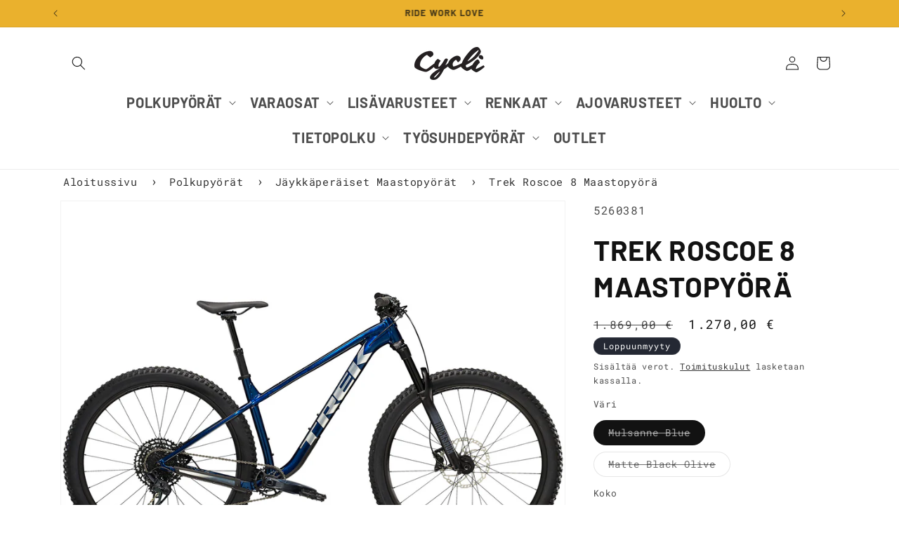

--- FILE ---
content_type: text/html; charset=utf-8
request_url: https://cycli.fi/products/trek-roscoe-8-maastopyora-2023
body_size: 50767
content:
<!doctype html>
<html class="js" lang="fi">
  <head>
    <meta charset="utf-8">
    <meta http-equiv="X-UA-Compatible" content="IE=edge">
    <meta name="viewport" content="width=device-width,initial-scale=1">
    <meta name="theme-color" content="">
    <link rel="canonical" href="https://cycli.fi/products/trek-roscoe-8-maastopyora-2023">
    
<link rel="icon" type="image/png" href="//cycli.fi/cdn/shop/files/Cycli_Printti_VintageC.png?crop=center&height=32&v=1674216079&width=32"><link rel="preconnect" href="https://fonts.shopifycdn.com" crossorigin><title>
      Trek Roscoe 8 Maastopyörä
 &ndash; Cycli.fi</title>

    
      <meta name="description" content="Roscoe 8 on jäykkäperäinen maastopyörä, joka sopii kaikille, jotka haluavat pitää kunnolla hauskaa maastoajon parissa. 29er-vankkuripyörä tasoittavat kivet ja juurakot, 2,6” renkaat tehostavat pitoa ja 140 mm joustohaarukka tekevät ajosta mahtavaa joka polulla, tiiviistä singletrackeista aina irrallisille pinnoille. Tä">
    

    

<meta property="og:site_name" content="Cycli.fi">
<meta property="og:url" content="https://cycli.fi/products/trek-roscoe-8-maastopyora-2023">
<meta property="og:title" content="Trek Roscoe 8 Maastopyörä">
<meta property="og:type" content="product">
<meta property="og:description" content="Roscoe 8 on jäykkäperäinen maastopyörä, joka sopii kaikille, jotka haluavat pitää kunnolla hauskaa maastoajon parissa. 29er-vankkuripyörä tasoittavat kivet ja juurakot, 2,6” renkaat tehostavat pitoa ja 140 mm joustohaarukka tekevät ajosta mahtavaa joka polulla, tiiviistä singletrackeista aina irrallisille pinnoille. Tä"><meta property="og:image" content="http://cycli.fi/cdn/shop/products/Roscoe8_22_matteblackolive.jpg?v=1673354834">
  <meta property="og:image:secure_url" content="https://cycli.fi/cdn/shop/products/Roscoe8_22_matteblackolive.jpg?v=1673354834">
  <meta property="og:image:width" content="1920">
  <meta property="og:image:height" content="1440"><meta property="og:price:amount" content="1.270,00">
  <meta property="og:price:currency" content="EUR"><meta name="twitter:card" content="summary_large_image">
<meta name="twitter:title" content="Trek Roscoe 8 Maastopyörä">
<meta name="twitter:description" content="Roscoe 8 on jäykkäperäinen maastopyörä, joka sopii kaikille, jotka haluavat pitää kunnolla hauskaa maastoajon parissa. 29er-vankkuripyörä tasoittavat kivet ja juurakot, 2,6” renkaat tehostavat pitoa ja 140 mm joustohaarukka tekevät ajosta mahtavaa joka polulla, tiiviistä singletrackeista aina irrallisille pinnoille. Tä">


    <script src="//cycli.fi/cdn/shop/t/12/assets/constants.js?v=132983761750457495441738227464" defer="defer"></script>
    <script src="//cycli.fi/cdn/shop/t/12/assets/pubsub.js?v=158357773527763999511738227464" defer="defer"></script>
    <script src="//cycli.fi/cdn/shop/t/12/assets/global.js?v=118212158915321865511738313966" defer="defer"></script><script src="//cycli.fi/cdn/shop/t/12/assets/animations.js?v=88693664871331136111738227464" defer="defer"></script><script>window.performance && window.performance.mark && window.performance.mark('shopify.content_for_header.start');</script><meta name="google-site-verification" content="W36nAoSgEK2Afm4Cw1VePF939RPqB2KT2FM8QdPWPE4">
<meta id="shopify-digital-wallet" name="shopify-digital-wallet" content="/54925131911/digital_wallets/dialog">
<link rel="alternate" type="application/json+oembed" href="https://cycli.fi/products/trek-roscoe-8-maastopyora-2023.oembed">
<script async="async" src="/checkouts/internal/preloads.js?locale=fi-FI"></script>
<script id="shopify-features" type="application/json">{"accessToken":"0500ebbdafd97d99faf42be75f673198","betas":["rich-media-storefront-analytics"],"domain":"cycli.fi","predictiveSearch":true,"shopId":54925131911,"locale":"fi"}</script>
<script>var Shopify = Shopify || {};
Shopify.shop = "cycli-fi.myshopify.com";
Shopify.locale = "fi";
Shopify.currency = {"active":"EUR","rate":"1.0"};
Shopify.country = "FI";
Shopify.theme = {"name":"cycli_theme_2.03","id":178223808850,"schema_name":"Dawn","schema_version":"15.0.0","theme_store_id":887,"role":"main"};
Shopify.theme.handle = "null";
Shopify.theme.style = {"id":null,"handle":null};
Shopify.cdnHost = "cycli.fi/cdn";
Shopify.routes = Shopify.routes || {};
Shopify.routes.root = "/";</script>
<script type="module">!function(o){(o.Shopify=o.Shopify||{}).modules=!0}(window);</script>
<script>!function(o){function n(){var o=[];function n(){o.push(Array.prototype.slice.apply(arguments))}return n.q=o,n}var t=o.Shopify=o.Shopify||{};t.loadFeatures=n(),t.autoloadFeatures=n()}(window);</script>
<script id="shop-js-analytics" type="application/json">{"pageType":"product"}</script>
<script defer="defer" async type="module" src="//cycli.fi/cdn/shopifycloud/shop-js/modules/v2/client.init-shop-cart-sync_j08UDGKa.fi.esm.js"></script>
<script defer="defer" async type="module" src="//cycli.fi/cdn/shopifycloud/shop-js/modules/v2/chunk.common_Bb-XDIxn.esm.js"></script>
<script defer="defer" async type="module" src="//cycli.fi/cdn/shopifycloud/shop-js/modules/v2/chunk.modal_BRwMSUnb.esm.js"></script>
<script type="module">
  await import("//cycli.fi/cdn/shopifycloud/shop-js/modules/v2/client.init-shop-cart-sync_j08UDGKa.fi.esm.js");
await import("//cycli.fi/cdn/shopifycloud/shop-js/modules/v2/chunk.common_Bb-XDIxn.esm.js");
await import("//cycli.fi/cdn/shopifycloud/shop-js/modules/v2/chunk.modal_BRwMSUnb.esm.js");

  window.Shopify.SignInWithShop?.initShopCartSync?.({"fedCMEnabled":true,"windoidEnabled":true});

</script>
<script id="__st">var __st={"a":54925131911,"offset":7200,"reqid":"b6c600e6-d556-486c-b963-34b373c8f83d-1769976933","pageurl":"cycli.fi\/products\/trek-roscoe-8-maastopyora-2023","u":"3c15d0b79ee6","p":"product","rtyp":"product","rid":6825073737863};</script>
<script>window.ShopifyPaypalV4VisibilityTracking = true;</script>
<script id="captcha-bootstrap">!function(){'use strict';const t='contact',e='account',n='new_comment',o=[[t,t],['blogs',n],['comments',n],[t,'customer']],c=[[e,'customer_login'],[e,'guest_login'],[e,'recover_customer_password'],[e,'create_customer']],r=t=>t.map((([t,e])=>`form[action*='/${t}']:not([data-nocaptcha='true']) input[name='form_type'][value='${e}']`)).join(','),a=t=>()=>t?[...document.querySelectorAll(t)].map((t=>t.form)):[];function s(){const t=[...o],e=r(t);return a(e)}const i='password',u='form_key',d=['recaptcha-v3-token','g-recaptcha-response','h-captcha-response',i],f=()=>{try{return window.sessionStorage}catch{return}},m='__shopify_v',_=t=>t.elements[u];function p(t,e,n=!1){try{const o=window.sessionStorage,c=JSON.parse(o.getItem(e)),{data:r}=function(t){const{data:e,action:n}=t;return t[m]||n?{data:e,action:n}:{data:t,action:n}}(c);for(const[e,n]of Object.entries(r))t.elements[e]&&(t.elements[e].value=n);n&&o.removeItem(e)}catch(o){console.error('form repopulation failed',{error:o})}}const l='form_type',E='cptcha';function T(t){t.dataset[E]=!0}const w=window,h=w.document,L='Shopify',v='ce_forms',y='captcha';let A=!1;((t,e)=>{const n=(g='f06e6c50-85a8-45c8-87d0-21a2b65856fe',I='https://cdn.shopify.com/shopifycloud/storefront-forms-hcaptcha/ce_storefront_forms_captcha_hcaptcha.v1.5.2.iife.js',D={infoText:'hCaptchan suojaama',privacyText:'Tietosuoja',termsText:'Ehdot'},(t,e,n)=>{const o=w[L][v],c=o.bindForm;if(c)return c(t,g,e,D).then(n);var r;o.q.push([[t,g,e,D],n]),r=I,A||(h.body.append(Object.assign(h.createElement('script'),{id:'captcha-provider',async:!0,src:r})),A=!0)});var g,I,D;w[L]=w[L]||{},w[L][v]=w[L][v]||{},w[L][v].q=[],w[L][y]=w[L][y]||{},w[L][y].protect=function(t,e){n(t,void 0,e),T(t)},Object.freeze(w[L][y]),function(t,e,n,w,h,L){const[v,y,A,g]=function(t,e,n){const i=e?o:[],u=t?c:[],d=[...i,...u],f=r(d),m=r(i),_=r(d.filter((([t,e])=>n.includes(e))));return[a(f),a(m),a(_),s()]}(w,h,L),I=t=>{const e=t.target;return e instanceof HTMLFormElement?e:e&&e.form},D=t=>v().includes(t);t.addEventListener('submit',(t=>{const e=I(t);if(!e)return;const n=D(e)&&!e.dataset.hcaptchaBound&&!e.dataset.recaptchaBound,o=_(e),c=g().includes(e)&&(!o||!o.value);(n||c)&&t.preventDefault(),c&&!n&&(function(t){try{if(!f())return;!function(t){const e=f();if(!e)return;const n=_(t);if(!n)return;const o=n.value;o&&e.removeItem(o)}(t);const e=Array.from(Array(32),(()=>Math.random().toString(36)[2])).join('');!function(t,e){_(t)||t.append(Object.assign(document.createElement('input'),{type:'hidden',name:u})),t.elements[u].value=e}(t,e),function(t,e){const n=f();if(!n)return;const o=[...t.querySelectorAll(`input[type='${i}']`)].map((({name:t})=>t)),c=[...d,...o],r={};for(const[a,s]of new FormData(t).entries())c.includes(a)||(r[a]=s);n.setItem(e,JSON.stringify({[m]:1,action:t.action,data:r}))}(t,e)}catch(e){console.error('failed to persist form',e)}}(e),e.submit())}));const S=(t,e)=>{t&&!t.dataset[E]&&(n(t,e.some((e=>e===t))),T(t))};for(const o of['focusin','change'])t.addEventListener(o,(t=>{const e=I(t);D(e)&&S(e,y())}));const B=e.get('form_key'),M=e.get(l),P=B&&M;t.addEventListener('DOMContentLoaded',(()=>{const t=y();if(P)for(const e of t)e.elements[l].value===M&&p(e,B);[...new Set([...A(),...v().filter((t=>'true'===t.dataset.shopifyCaptcha))])].forEach((e=>S(e,t)))}))}(h,new URLSearchParams(w.location.search),n,t,e,['guest_login'])})(!0,!0)}();</script>
<script integrity="sha256-4kQ18oKyAcykRKYeNunJcIwy7WH5gtpwJnB7kiuLZ1E=" data-source-attribution="shopify.loadfeatures" defer="defer" src="//cycli.fi/cdn/shopifycloud/storefront/assets/storefront/load_feature-a0a9edcb.js" crossorigin="anonymous"></script>
<script data-source-attribution="shopify.dynamic_checkout.dynamic.init">var Shopify=Shopify||{};Shopify.PaymentButton=Shopify.PaymentButton||{isStorefrontPortableWallets:!0,init:function(){window.Shopify.PaymentButton.init=function(){};var t=document.createElement("script");t.src="https://cycli.fi/cdn/shopifycloud/portable-wallets/latest/portable-wallets.fi.js",t.type="module",document.head.appendChild(t)}};
</script>
<script data-source-attribution="shopify.dynamic_checkout.buyer_consent">
  function portableWalletsHideBuyerConsent(e){var t=document.getElementById("shopify-buyer-consent"),n=document.getElementById("shopify-subscription-policy-button");t&&n&&(t.classList.add("hidden"),t.setAttribute("aria-hidden","true"),n.removeEventListener("click",e))}function portableWalletsShowBuyerConsent(e){var t=document.getElementById("shopify-buyer-consent"),n=document.getElementById("shopify-subscription-policy-button");t&&n&&(t.classList.remove("hidden"),t.removeAttribute("aria-hidden"),n.addEventListener("click",e))}window.Shopify?.PaymentButton&&(window.Shopify.PaymentButton.hideBuyerConsent=portableWalletsHideBuyerConsent,window.Shopify.PaymentButton.showBuyerConsent=portableWalletsShowBuyerConsent);
</script>
<script>
  function portableWalletsCleanup(e){e&&e.src&&console.error("Failed to load portable wallets script "+e.src);var t=document.querySelectorAll("shopify-accelerated-checkout .shopify-payment-button__skeleton, shopify-accelerated-checkout-cart .wallet-cart-button__skeleton"),e=document.getElementById("shopify-buyer-consent");for(let e=0;e<t.length;e++)t[e].remove();e&&e.remove()}function portableWalletsNotLoadedAsModule(e){e instanceof ErrorEvent&&"string"==typeof e.message&&e.message.includes("import.meta")&&"string"==typeof e.filename&&e.filename.includes("portable-wallets")&&(window.removeEventListener("error",portableWalletsNotLoadedAsModule),window.Shopify.PaymentButton.failedToLoad=e,"loading"===document.readyState?document.addEventListener("DOMContentLoaded",window.Shopify.PaymentButton.init):window.Shopify.PaymentButton.init())}window.addEventListener("error",portableWalletsNotLoadedAsModule);
</script>

<script type="module" src="https://cycli.fi/cdn/shopifycloud/portable-wallets/latest/portable-wallets.fi.js" onError="portableWalletsCleanup(this)" crossorigin="anonymous"></script>
<script nomodule>
  document.addEventListener("DOMContentLoaded", portableWalletsCleanup);
</script>

<link id="shopify-accelerated-checkout-styles" rel="stylesheet" media="screen" href="https://cycli.fi/cdn/shopifycloud/portable-wallets/latest/accelerated-checkout-backwards-compat.css" crossorigin="anonymous">
<style id="shopify-accelerated-checkout-cart">
        #shopify-buyer-consent {
  margin-top: 1em;
  display: inline-block;
  width: 100%;
}

#shopify-buyer-consent.hidden {
  display: none;
}

#shopify-subscription-policy-button {
  background: none;
  border: none;
  padding: 0;
  text-decoration: underline;
  font-size: inherit;
  cursor: pointer;
}

#shopify-subscription-policy-button::before {
  box-shadow: none;
}

      </style>
<script id="sections-script" data-sections="header" defer="defer" src="//cycli.fi/cdn/shop/t/12/compiled_assets/scripts.js?v=8602"></script>
<script>window.performance && window.performance.mark && window.performance.mark('shopify.content_for_header.end');</script>


    <style data-shopify>
      @font-face {
  font-family: "Roboto Mono";
  font-weight: 400;
  font-style: normal;
  font-display: swap;
  src: url("//cycli.fi/cdn/fonts/roboto_mono/robotomono_n4.9d1649e14a644ef48a2262609c784a79a5c2c87d.woff2") format("woff2"),
       url("//cycli.fi/cdn/fonts/roboto_mono/robotomono_n4.1f5c294b54ad5b669e758778fae486a733405684.woff") format("woff");
}

      @font-face {
  font-family: "Roboto Mono";
  font-weight: 700;
  font-style: normal;
  font-display: swap;
  src: url("//cycli.fi/cdn/fonts/roboto_mono/robotomono_n7.94ea13a641f607be3d334ec356dbe9710b93cb18.woff2") format("woff2"),
       url("//cycli.fi/cdn/fonts/roboto_mono/robotomono_n7.4bd578ed36c8af9f034d1aa383e35172620e6500.woff") format("woff");
}

      @font-face {
  font-family: "Roboto Mono";
  font-weight: 400;
  font-style: italic;
  font-display: swap;
  src: url("//cycli.fi/cdn/fonts/roboto_mono/robotomono_i4.a25644e8b45c7298fd88b9667c242570c38bd16b.woff2") format("woff2"),
       url("//cycli.fi/cdn/fonts/roboto_mono/robotomono_i4.32d315c9534af1c57f14ef0f7fed2771f356b3d5.woff") format("woff");
}

      @font-face {
  font-family: "Roboto Mono";
  font-weight: 700;
  font-style: italic;
  font-display: swap;
  src: url("//cycli.fi/cdn/fonts/roboto_mono/robotomono_i7.c7af3ae56ec5850cf036474739742dd23e5f17b8.woff2") format("woff2"),
       url("//cycli.fi/cdn/fonts/roboto_mono/robotomono_i7.13669ac9ea460234c8180f48b23ac09ecd4fb4a3.woff") format("woff");
}

      @font-face {
  font-family: Barlow;
  font-weight: 700;
  font-style: normal;
  font-display: swap;
  src: url("//cycli.fi/cdn/fonts/barlow/barlow_n7.691d1d11f150e857dcbc1c10ef03d825bc378d81.woff2") format("woff2"),
       url("//cycli.fi/cdn/fonts/barlow/barlow_n7.4fdbb1cb7da0e2c2f88492243ffa2b4f91924840.woff") format("woff");
}


      
        :root,
        .color-scheme-1 {
          --color-background: 255,255,255;
        
          --gradient-background: #ffffff;
        

        

        --color-foreground: 18,18,18;
        --color-background-contrast: 191,191,191;
        --color-shadow: 18,18,18;
        --color-button: 18,18,18;
        --color-button-text: 255,255,255;
        --color-secondary-button: 255,255,255;
        --color-secondary-button-text: 18,18,18;
        --color-link: 18,18,18;
        --color-badge-foreground: 18,18,18;
        --color-badge-background: 255,255,255;
        --color-badge-border: 18,18,18;
        --payment-terms-background-color: rgb(255 255 255);
      }
      
        
        .color-scheme-2 {
          --color-background: 243,243,243;
        
          --gradient-background: #f3f3f3;
        

        

        --color-foreground: 18,18,18;
        --color-background-contrast: 179,179,179;
        --color-shadow: 18,18,18;
        --color-button: 18,18,18;
        --color-button-text: 243,243,243;
        --color-secondary-button: 243,243,243;
        --color-secondary-button-text: 18,18,18;
        --color-link: 18,18,18;
        --color-badge-foreground: 18,18,18;
        --color-badge-background: 243,243,243;
        --color-badge-border: 18,18,18;
        --payment-terms-background-color: rgb(243 243 243);
      }
      
        
        .color-scheme-3 {
          --color-background: 36,40,51;
        
          --gradient-background: #242833;
        

        

        --color-foreground: 255,255,255;
        --color-background-contrast: 47,52,66;
        --color-shadow: 18,18,18;
        --color-button: 255,255,255;
        --color-button-text: 0,0,0;
        --color-secondary-button: 36,40,51;
        --color-secondary-button-text: 255,255,255;
        --color-link: 255,255,255;
        --color-badge-foreground: 255,255,255;
        --color-badge-background: 36,40,51;
        --color-badge-border: 255,255,255;
        --payment-terms-background-color: rgb(36 40 51);
      }
      
        
        .color-scheme-4 {
          --color-background: 18,18,18;
        
          --gradient-background: #121212;
        

        

        --color-foreground: 255,255,255;
        --color-background-contrast: 146,146,146;
        --color-shadow: 18,18,18;
        --color-button: 255,255,255;
        --color-button-text: 18,18,18;
        --color-secondary-button: 18,18,18;
        --color-secondary-button-text: 255,255,255;
        --color-link: 255,255,255;
        --color-badge-foreground: 255,255,255;
        --color-badge-background: 18,18,18;
        --color-badge-border: 255,255,255;
        --payment-terms-background-color: rgb(18 18 18);
      }
      
        
        .color-scheme-5 {
          --color-background: 51,79,180;
        
          --gradient-background: #334fb4;
        

        

        --color-foreground: 255,255,255;
        --color-background-contrast: 23,35,81;
        --color-shadow: 18,18,18;
        --color-button: 255,255,255;
        --color-button-text: 51,79,180;
        --color-secondary-button: 51,79,180;
        --color-secondary-button-text: 255,255,255;
        --color-link: 255,255,255;
        --color-badge-foreground: 255,255,255;
        --color-badge-background: 51,79,180;
        --color-badge-border: 255,255,255;
        --payment-terms-background-color: rgb(51 79 180);
      }
      
        
        .color-scheme-baeaf904-e67b-479e-aa49-60fb3b9340ea {
          --color-background: 255,255,255;
        
          --gradient-background: #ffffff;
        

        

        --color-foreground: 18,18,18;
        --color-background-contrast: 191,191,191;
        --color-shadow: 18,18,18;
        --color-button: 18,18,18;
        --color-button-text: 255,255,255;
        --color-secondary-button: 255,255,255;
        --color-secondary-button-text: 18,18,18;
        --color-link: 18,18,18;
        --color-badge-foreground: 18,18,18;
        --color-badge-background: 255,255,255;
        --color-badge-border: 18,18,18;
        --payment-terms-background-color: rgb(255 255 255);
      }
      
        
        .color-scheme-6a061e54-ddc9-4d4d-a74c-2b5833e1db19 {
          --color-background: 234,177,45;
        
          --gradient-background: #eab12d;
        

        

        --color-foreground: 18,18,18;
        --color-background-contrast: 138,100,14;
        --color-shadow: 18,18,18;
        --color-button: 18,18,18;
        --color-button-text: 255,255,255;
        --color-secondary-button: 234,177,45;
        --color-secondary-button-text: 18,18,18;
        --color-link: 18,18,18;
        --color-badge-foreground: 18,18,18;
        --color-badge-background: 234,177,45;
        --color-badge-border: 18,18,18;
        --payment-terms-background-color: rgb(234 177 45);
      }
      

      body, .color-scheme-1, .color-scheme-2, .color-scheme-3, .color-scheme-4, .color-scheme-5, .color-scheme-baeaf904-e67b-479e-aa49-60fb3b9340ea, .color-scheme-6a061e54-ddc9-4d4d-a74c-2b5833e1db19 {
        color: rgba(var(--color-foreground), 0.75);
        background-color: rgb(var(--color-background));
      }

      :root {
         --font-body-family: "roboto mono", monospace;
        --font-body-style: normal;
        --font-body-weight: 400;
        --font-body-weight-bold: 700;

        --font-heading-family: "barlow", sans-serif;
        --font-heading-style: normal;
        --font-heading-weight: 700;

        --font-body-scale: 1.0;
        --font-heading-scale: 1.0;

        --media-padding: px;
        --media-border-opacity: 0.05;
        --media-border-width: 1px;
        --media-radius: 0px;
        --media-shadow-opacity: 0.0;
        --media-shadow-horizontal-offset: 0px;
        --media-shadow-vertical-offset: 4px;
        --media-shadow-blur-radius: 5px;
        --media-shadow-visible: 0;

        --page-width: 120rem;
        --page-width-margin: 0rem;

        --product-card-image-padding: 1.0rem;
        --product-card-corner-radius: 1.0rem;
        --product-card-text-alignment: center;
        --product-card-border-width: 0.0rem;
        --product-card-border-opacity: 0.0;
        --product-card-shadow-opacity: 0.05;
        --product-card-shadow-visible: 1;
        --product-card-shadow-horizontal-offset: 0.0rem;
        --product-card-shadow-vertical-offset: 0.4rem;
        --product-card-shadow-blur-radius: 0.5rem;

        --collection-card-image-padding: 0.4rem;
        --collection-card-corner-radius: 0.0rem;
        --collection-card-text-alignment: center;
        --collection-card-border-width: 0.0rem;
        --collection-card-border-opacity: 0.1;
        --collection-card-shadow-opacity: 0.0;
        --collection-card-shadow-visible: 0;
        --collection-card-shadow-horizontal-offset: 0.0rem;
        --collection-card-shadow-vertical-offset: 0.4rem;
        --collection-card-shadow-blur-radius: 0.5rem;

        --blog-card-image-padding: 0.0rem;
        --blog-card-corner-radius: 0.0rem;
        --blog-card-text-alignment: left;
        --blog-card-border-width: 0.0rem;
        --blog-card-border-opacity: 0.1;
        --blog-card-shadow-opacity: 0.0;
        --blog-card-shadow-visible: 0;
        --blog-card-shadow-horizontal-offset: 0.0rem;
        --blog-card-shadow-vertical-offset: 0.4rem;
        --blog-card-shadow-blur-radius: 0.5rem;

        --badge-corner-radius: 4.0rem;

        --popup-border-width: 1px;
        --popup-border-opacity: 0.1;
        --popup-corner-radius: 0px;
        --popup-shadow-opacity: 0.05;
        --popup-shadow-horizontal-offset: 0px;
        --popup-shadow-vertical-offset: 4px;
        --popup-shadow-blur-radius: 5px;

        --drawer-border-width: 1px;
        --drawer-border-opacity: 0.1;
        --drawer-shadow-opacity: 0.0;
        --drawer-shadow-horizontal-offset: 0px;
        --drawer-shadow-vertical-offset: 4px;
        --drawer-shadow-blur-radius: 5px;

        --spacing-sections-desktop: 0px;
        --spacing-sections-mobile: 0px;

        --grid-desktop-vertical-spacing: 8px;
        --grid-desktop-horizontal-spacing: 8px;
        --grid-mobile-vertical-spacing: 4px;
        --grid-mobile-horizontal-spacing: 4px;

        --text-boxes-border-opacity: 0.1;
        --text-boxes-border-width: 0px;
        --text-boxes-radius: 0px;
        --text-boxes-shadow-opacity: 0.0;
        --text-boxes-shadow-visible: 0;
        --text-boxes-shadow-horizontal-offset: 0px;
        --text-boxes-shadow-vertical-offset: 4px;
        --text-boxes-shadow-blur-radius: 5px;

        --buttons-radius: 26px;
        --buttons-radius-outset: 27px;
        --buttons-border-width: 1px;
        --buttons-border-opacity: 1.0;
        --buttons-shadow-opacity: 0.0;
        --buttons-shadow-visible: 0;
        --buttons-shadow-horizontal-offset: 0px;
        --buttons-shadow-vertical-offset: 4px;
        --buttons-shadow-blur-radius: 5px;
        --buttons-border-offset: 0.3px;

        --inputs-radius: 24px;
        --inputs-border-width: 1px;
        --inputs-border-opacity: 0.55;
        --inputs-shadow-opacity: 0.0;
        --inputs-shadow-horizontal-offset: 0px;
        --inputs-margin-offset: 0px;
        --inputs-shadow-vertical-offset: 4px;
        --inputs-shadow-blur-radius: 5px;
        --inputs-radius-outset: 25px;

        --variant-pills-radius: 40px;
        --variant-pills-border-width: 1px;
        --variant-pills-border-opacity: 0.55;
        --variant-pills-shadow-opacity: 0.0;
        --variant-pills-shadow-horizontal-offset: 0px;
        --variant-pills-shadow-vertical-offset: 4px;
        --variant-pills-shadow-blur-radius: 5px;
      }

      *,
      *::before,
      *::after {
        box-sizing: inherit;
      }

      html {
        box-sizing: border-box;
        font-size: calc(var(--font-body-scale) * 62.5%);
        height: 100%;
      }

      body {
        display: grid;
        grid-template-rows: auto auto 1fr auto;
        grid-template-columns: 100%;
        min-height: 100%;
        margin: 0;
        font-size: 1.5rem;
        letter-spacing: 0.06rem;
        line-height: calc(1 + 0.8 / var(--font-body-scale));
        font-family: var(--font-body-family);
        font-style: var(--font-body-style);
        font-weight: var(--font-body-weight);
      }

      @media screen and (min-width: 750px) {
        body {
          font-size: 1.6rem;
        }
      }
    </style>

    <link href="//cycli.fi/cdn/shop/t/12/assets/base.css?v=67118430088270023481738762450" rel="stylesheet" type="text/css" media="all" />

      <link rel="preload" as="font" href="//cycli.fi/cdn/fonts/roboto_mono/robotomono_n4.9d1649e14a644ef48a2262609c784a79a5c2c87d.woff2" type="font/woff2" crossorigin>
      

      <link rel="preload" as="font" href="//cycli.fi/cdn/fonts/barlow/barlow_n7.691d1d11f150e857dcbc1c10ef03d825bc378d81.woff2" type="font/woff2" crossorigin>
      
<link
        rel="stylesheet"
        href="//cycli.fi/cdn/shop/t/12/assets/component-predictive-search.css?v=118923337488134913561738227464"
        media="print"
        onload="this.media='all'"
      ><script>
      if (Shopify.designMode) {
        document.documentElement.classList.add('shopify-design-mode');
      }
    </script>
    <script>
      window.dataLayer = window.dataLayer || [];
      function gtag(){dataLayer.push(arguments);}
      
      if(localStorage.getItem('consentMode') === null) {
      gtag('consent', 'default', {
      'necessary_storage': 'granted',
      'functionality_storage': 'denied',
      'analytics_storage': 'denied',
      'ad_storage': 'denied',
      'ad_user_data': 'denied',
      'ad_personalization': 'denied'
      });
      } else {
      gtag('consent', 'default', JSON.parse(localStorage.getItem('consentMode')));
      }
    </script>
    <!-- Google Tag Manager -->
    <script>(function(w,d,s,l,i){w[l]=w[l]||[];w[l].push({'gtm.start':
      new Date().getTime(),event:'gtm.js'});var f=d.getElementsByTagName(s)[0],
      j=d.createElement(s),dl=l!='dataLayer'?'&l='+l:'';j.async=true;j.src=
      'https://www.googletagmanager.com/gtm.js?id='+i+dl;f.parentNode.insertBefore(j,f);
      })(window,document,'script','dataLayer','GTM-NJ2XXG9J');</script>
    <!-- End Google Tag Manager -->
    <meta name="facebook-domain-verification" content="ug9568j1s2b9k4by2mzxoh1mwisbvu" />

    <!-- Facebook Pixel Code -->
    <script>
      !function(f,b,e,v,n,t,s)
      {if(f.fbq)return;n=f.fbq=function(){n.callMethod?
      n.callMethod.apply(n,arguments):n.queue.push(arguments)};
      if(!f._fbq)f._fbq=n;n.push=n;n.loaded=!0;n.version='2.0';
      n.queue=[];t=b.createElement(e);t.async=!0;
      t.src=v;s=b.getElementsByTagName(e)[0];
      s.parentNode.insertBefore(t,s)}(window, document,'script',
      'https://connect.facebook.net/en_US/fbevents.js');
      fbq('init', '807553267728583');
      fbq('track', 'PageView');
    </script>
    <noscript>
      <img height="1" width="1" style="display:none" src="https://www.facebook.com/tr?id=807553267728583&ev=PageView&noscript=1"/>
    </noscript>
    <!-- End Facebook Pixel Code -->

    <!-- Searchconsole verification -->
    <meta name="google-site-verification" content="RwIbgHlRzzh26KjdIgtowMZgebcD5MNF_gym2eKDhCk" />

    <!-- Bing Webmaster tools -->
    <meta name="msvalidate.01" content="E5768CACDC1B8741A9C1DCDADCF00E67" />
    <!-- End Bing Webmaster tools -->
  <!-- BEGIN app block: shopify://apps/tinycookie/blocks/cookie-embed/b65baef5-7248-4353-8fd9-b676240311dc --><script id="tiny-cookie-data" type="application/json">{"translations":{"language":"default","boxTitle":"We respect your privacy!","boxDescription":"By clicking “Accept all”, you agree that our website can store cookies on your device and disclose information in accordance with our Cookie Policy.","acceptButtonText":"Accept all","acceptRequiredButtonText":"Accept required only","preferencesButtonText":"Manage preferences","privacyPolicy":"Privacy policy","termsConditions":"Terms & Conditions","preferencesTitle":"Cookie consent preferences","preferencesDisclaimerTitle":"Cookie Usage","preferencesDisclaimerDescription":"Our website uses cookies to enhance your browsing experience. These cookies don't directly identify you but personalize your visit. You can manage your preferences, although blocking some cookies may impact the site's services.","necessaryCookiesTitle":"Strictly required cookies","necessaryCookiesDescription":"These cookies are crucial for site function and cannot be blocked. Blocking them might affect how our site works.","functionalityCookiesTitle":"Functionality cookies","functionalityCookiesDescription":"These cookies add extra features and personalization to our site. They're set by us or third-party providers. Not allowing these may affect certain services' functionality.","analyticsCookiesTitle":"Analytics cookies","analyticsCookiesDescription":"These cookies track visitor traffic and sources, gathering data to understand popular products and actions.","marketingCookiesTitle":"Marketing cookies","marketingCookiesDescription":"Marketing and advertising partners set these cookies to create your interest profile for showing relevant ads later. Disabling them means no targeted ads based on your interests.","preferencesAcceptButtonText":"Accept all","preferencesAcceptRequiredButtonText":"Accept required only","savePreferencesText":"Save preferences","privacyPolicyUrl":"https://cycli.fi/policies/privacy-policy","termsAndConditionsUrl":"https://cycli.fi/policies/terms-of-service","badgeTitle":"Cookie settings"},"preferencesSettings":{"backgroundColor":"#ffffff","titleColor":"#000000","titleSize":18,"titleWeight":500,"titlePaddingTop":15,"titlePaddingRight":15,"titlePaddingBottom":15,"titlePaddingLeft":15,"preferencesContentPaddingTop":15,"preferencesContentPaddingRight":15,"preferencesContentPaddingBottom":25,"preferencesContentPaddingLeft":15,"infoTitleColor":"#000000","infoTitleSize":16,"infoTitleWeight":500,"infoDescriptionColor":"#000000","infoDescriptionSize":14,"infoDescriptionWeight":300,"infoPaddingTop":0,"infoPaddingRight":0,"infoPaddingBottom":15,"infoPaddingLeft":0,"categoryTitleColor":"#000000","categoryTitleSize":16,"categoryTitleWeight":500,"categoryTitlePaddingTop":10,"categoryTitlePaddingRight":15,"categoryTitlePaddingBottom":10,"categoryTitlePaddingLeft":15,"categoryContentColor":"#000000","categoryContentSize":14,"categoryContentWeight":300,"categoryContentPaddingTop":10,"categoryContentPaddingRight":15,"categoryContentPaddingBottom":10,"categoryContentPaddingLeft":15,"categoryBoxBorderColor":"#eeeeee","categoryBoxRadius":5,"buttonSize":14,"buttonWeight":500,"buttonPaddingTop":12,"buttonPaddingRight":16,"buttonPaddingBottom":12,"buttonPaddingLeft":16,"buttonBorderRadius":5,"buttonSpacing":10,"acceptButtonBackground":"#30363c","acceptButtonColor":"#ffffff","rejectButtonBackground":"#eaeff2","rejectButtonColor":"#000000","saveButtonBackground":"#eaeff2","saveButtonColor":"#000000"},"boxSettings":{"fontFamily":"inter","backgroundColor":"#ffffff","showBackdrop":0,"backdropOpacity":30,"titleColor":"#000000","titleSize":16,"titleWeight":500,"descriptionColor":"#000000","descriptionSize":14,"descriptionWeight":300,"contentPaddingTop":0,"contentPaddingRight":0,"contentPaddingBottom":20,"contentPaddingLeft":0,"buttonSize":14,"buttonWeight":500,"buttonPaddingTop":0,"buttonPaddingRight":0,"buttonPaddingBottom":0,"buttonPaddingLeft":0,"buttonBorderRadius":5,"buttonSpacing":10,"acceptButtonBackground":"#30363c","acceptButtonColor":"#ffffff","rejectButtonBackground":"#eaeff2","rejectButtonColor":"#000000","preferencesButtonBackground":"#eaeff2","preferencesButtonColor":"#000000","closeButtonColor":"#2d4156","legalBackground":"#eaeff2","legalColor":"#000000","legalSize":14,"legalWeight":400,"legalPaddingTop":10,"legalPaddingRight":15,"legalPaddingBottom":10,"legalPaddingLeft":15},"cookieCategories":{"functionality":"_gid,__cfduid","analytics":"_s,_shopify_d,_shopify_fs,_shopify_s,_shopify_sa_t,_shopify_sa_p,_shopify_y,_y,_shopify_evids,_ga,_gat,__atuvc,__atuvs,__utma,customer_auth_provider,customer_auth_session_created_at,_orig_referrer,_landing_page","marketing":"_gads,IDE,GPS,PREF,BizoID,_fbp,_fbc,__adroll,__adroll_v4,__adroll_fpc,__ar_v4,kla_id","required":"_ab,_secure_session_id,cart,cart_sig,cart_ts,cart_ver,cart_currency,checkout_token,Secure_customer_sig,storefront_digest,_shopify_m,_shopify_tm,_shopify_tw,_tracking_consent,tracked_start_checkout,identity_state,identity_customer_account_number,_customer_account_shop_sessions,_secure_account_session_id,_shopify_country,_storefront_u,_cmp_a,c,checkout,customer_account_locale,dynamic_checkout_shown_on_cart,hide_shopify_pay_for_checkout,shopify_pay,shopify_pay_redirect,shop_pay_accelerated,keep_alive,source_name,master_device_id,previous_step,discount_code,remember_me,checkout_session_lookup,checkout_prefill,checkout_queue_token,checkout_queue_checkout_token,checkout_worker_session,checkout_session_token,cookietest,order,identity-state,card_update_verification_id,customer_account_new_login,customer_account_preview,customer_payment_method,customer_shop_pay_agreement,pay_update_intent_id,localization,profile_preview_token,login_with_shop_finalize,preview_theme,shopify-editor-unconfirmed-settings,wpm-test-cookie"},"generalSettings":{"showAnalytics":1,"showMarketing":1,"showFunctionality":1,"boxDesign":"box","boxPosition":"bottom-left","showReject":1,"showPreferences":1,"categoriesChecked":1,"showPrivacyPolicy":1,"showTermsAndConditions":1,"privacyPolicyUrl":"https://cycli.fi/policies/privacy-policy","termsAndConditionsUrl":"https://cycli.fi/policies/terms-of-service","showCloseButton":0,"closeButtonBehaviour":"close_banner","consentModeActive":1,"pixelModeActive":0,"removeCookies":0},"translatedLanguages":{"fi":{"boxTitle":"Kunnioitamme yksityisyyttäsi.","boxDescription":"Klikkaamalla \"Hyväksy kaikki\" suostut siihen, että verkkosivustomme voi tallentaa evästeitä laitteellesi ja käyttää tietoja evästekäytäntömme mukaisesti.","acceptButtonText":"Hyväksy kaikki","acceptRequiredButtonText":"Hyväksy vain välttämättömät","preferencesButtonText":"Evästeasetukset","privacyPolicy":"Tietosuojakäytäntö","termsConditions":"Käyttöehdot","preferencesTitle":"Evästeasetukset","preferencesDisclaimerTitle":"Evästeiden käyttö","preferencesDisclaimerDescription":"Sivustomme käyttää evästeitä parantaakseen selailukokemustasi. Nämä evästeet eivät suoraan tunnista sinua, mutta ne räätälöivät vierailuasi. Voit hallita asetuksiasi, mutta tiettyjen evästeiden estäminen saattaa vaikuttaa sivuston tarjoamiin palveluihin.","necessaryCookiesTitle":"Välttämättömät evästeet","necessaryCookiesDescription":"Nämä evästeet ovat välttämättömiä sivuston toiminnan kannalta eikä niitä voi estää. Niiden estäminen saattaa vaikuttaa siihen, miten sivustomme toimii.","functionalityCookiesTitle":"Toiminnalliset evästeet","functionalityCookiesDescription":"Nämä evästeet tuovat lisäominaisuuksia ja personointia sivustollemme. Ne on asetettu joko meidän tai kolmannen osapuolen toimesta. Niiden estäminen voi vaikuttaa tiettyihin toiminnallisuuksiin.","analyticsCookiesTitle":"Analytiikkaevästeet","analyticsCookiesDescription":"Nämä evästeet seuraavat vierailijaliikennettä ja alkuperää, keräten tietoja suosituista tuotteista ja toimenpiteistä. Tarkoituksena on parempi ymmärrys kävijöiden käyttäytymisestä.","marketingCookiesTitle":"Markkinointievästeet","marketingCookiesDescription":"Markkinointi- ja mainoskumppanit asettavat nämä evästeet tunnistaakseen kiinnostusprofiilisi, jotta voimme näyttää myöhemmin relevantteja mainoksia. Niiden poistaminen estää kohdennettujen mainosten näyttämisen perustuen kiinnostuksiisi.","preferencesAcceptButtonText":"Hyväksy kaikki","preferencesAcceptRequiredButtonText":"Hyväksy vain välttämättömät","savePreferencesText":"Tallenna valinnat","privacyPolicyUrl":"https://cycli.fi/policies/privacy-policy","termsAndConditionsUrl":"https://cycli.fi/policies/terms-of-service","badgeTitle":"Cookie settings"}},"registerConsent":false,"loadedGlobally":true,"geoLocation":{"europe":1,"usa":1,"brazil":1,"canada":1,"albertaBritishColumbia":1,"japan":1,"thailand":1,"switzerland":1},"badgeSettings":{"active":0,"position":"bottom_left","backgroundColor":"#FFFFFF","iconColor":"#FF974F","titleColor":"#000000","svgImage":"<svg width=\"35\" height=\"35\" viewBox=\"0 0 35 35\" fill=\"none\" xmlns=\"http://www.w3.org/2000/svg\"> <path d=\"M34.3019 16.1522C32.0507 15.3437 30.666 13.0527 30.84 11.2436C30.84 10.9461 30.6617 10.6697 30.4364 10.4745C30.2111 10.2802 29.8617 10.1962 29.5692 10.2432C26.1386 10.7465 22.9972 8.23671 22.6859 4.7087C22.6579 4.39028 22.4837 4.10385 22.2133 3.93261C21.944 3.7624 21.6085 3.72535 21.3111 3.8365C18.5303 4.85485 15.9028 3.01353 14.8544 0.614257C14.6581 0.165616 14.1715 -0.0817072 13.6918 0.0244546C5.79815 1.78586 0 9.4101 0 17.5001C0 27.112 7.88796 35 17.4999 35C27.1119 35 34.9999 27.112 34.9999 17.5001C34.9714 16.8893 34.9671 16.3905 34.3019 16.1522ZM7.1948 18.6026C6.62851 18.6026 6.16941 18.1435 6.16941 17.5772C6.16941 17.0108 6.62851 16.5518 7.1948 16.5518C7.76109 16.5518 8.22019 17.0108 8.22019 17.5772C8.22019 18.1435 7.76102 18.6026 7.1948 18.6026ZM11.3476 26.7285C9.65135 26.7285 8.27146 25.3486 8.27146 23.6524C8.27146 21.9561 9.65135 20.5762 11.3476 20.5762C13.0439 20.5762 14.4238 21.9561 14.4238 23.6524C14.4238 25.3486 13.0439 26.7285 11.3476 26.7285ZM12.373 14.4239C11.2425 14.4239 10.3222 13.5036 10.3222 12.3731C10.3222 11.2426 11.2425 10.3223 12.373 10.3223C13.5035 10.3223 14.4238 11.2426 14.4238 12.3731C14.4238 13.5036 13.5035 14.4239 12.373 14.4239ZM20.5761 28.7793C19.4456 28.7793 18.5253 27.8591 18.5253 26.7285C18.5253 25.598 19.4456 24.6778 20.5761 24.6778C21.7066 24.6778 22.6269 25.598 22.6269 26.7285C22.6269 27.8591 21.7066 28.7793 20.5761 28.7793ZM21.6015 20.5762C19.9052 20.5762 18.5253 19.1963 18.5253 17.5001C18.5253 15.8038 19.9052 14.4239 21.6015 14.4239C23.2978 14.4239 24.6776 15.8038 24.6776 17.5001C24.6776 19.1963 23.2978 20.5762 21.6015 20.5762ZM27.7025 22.7042C27.1363 22.7042 26.6772 22.2451 26.6772 21.6788C26.6772 21.1124 27.1363 20.6534 27.7025 20.6534C28.2688 20.6534 28.7279 21.1124 28.7279 21.6788C28.7279 22.2451 28.2688 22.7042 27.7025 22.7042Z\" fill=\"#FF974F\"/> </svg>","openType":"preferences","cornerPadding":15}}</script>
<style>
    

    

    
</style>


<!-- END app block --><script src="https://cdn.shopify.com/extensions/019c085c-1a22-7f77-a7fb-212b061e7375/tinycookie-prod-130/assets/tiny-cookie.min.js" type="text/javascript" defer="defer"></script>
<link href="https://cdn.shopify.com/extensions/019c085c-1a22-7f77-a7fb-212b061e7375/tinycookie-prod-130/assets/tiny-cookie.min.css" rel="stylesheet" type="text/css" media="all">
<link href="https://monorail-edge.shopifysvc.com" rel="dns-prefetch">
<script>(function(){if ("sendBeacon" in navigator && "performance" in window) {try {var session_token_from_headers = performance.getEntriesByType('navigation')[0].serverTiming.find(x => x.name == '_s').description;} catch {var session_token_from_headers = undefined;}var session_cookie_matches = document.cookie.match(/_shopify_s=([^;]*)/);var session_token_from_cookie = session_cookie_matches && session_cookie_matches.length === 2 ? session_cookie_matches[1] : "";var session_token = session_token_from_headers || session_token_from_cookie || "";function handle_abandonment_event(e) {var entries = performance.getEntries().filter(function(entry) {return /monorail-edge.shopifysvc.com/.test(entry.name);});if (!window.abandonment_tracked && entries.length === 0) {window.abandonment_tracked = true;var currentMs = Date.now();var navigation_start = performance.timing.navigationStart;var payload = {shop_id: 54925131911,url: window.location.href,navigation_start,duration: currentMs - navigation_start,session_token,page_type: "product"};window.navigator.sendBeacon("https://monorail-edge.shopifysvc.com/v1/produce", JSON.stringify({schema_id: "online_store_buyer_site_abandonment/1.1",payload: payload,metadata: {event_created_at_ms: currentMs,event_sent_at_ms: currentMs}}));}}window.addEventListener('pagehide', handle_abandonment_event);}}());</script>
<script id="web-pixels-manager-setup">(function e(e,d,r,n,o){if(void 0===o&&(o={}),!Boolean(null===(a=null===(i=window.Shopify)||void 0===i?void 0:i.analytics)||void 0===a?void 0:a.replayQueue)){var i,a;window.Shopify=window.Shopify||{};var t=window.Shopify;t.analytics=t.analytics||{};var s=t.analytics;s.replayQueue=[],s.publish=function(e,d,r){return s.replayQueue.push([e,d,r]),!0};try{self.performance.mark("wpm:start")}catch(e){}var l=function(){var e={modern:/Edge?\/(1{2}[4-9]|1[2-9]\d|[2-9]\d{2}|\d{4,})\.\d+(\.\d+|)|Firefox\/(1{2}[4-9]|1[2-9]\d|[2-9]\d{2}|\d{4,})\.\d+(\.\d+|)|Chrom(ium|e)\/(9{2}|\d{3,})\.\d+(\.\d+|)|(Maci|X1{2}).+ Version\/(15\.\d+|(1[6-9]|[2-9]\d|\d{3,})\.\d+)([,.]\d+|)( \(\w+\)|)( Mobile\/\w+|) Safari\/|Chrome.+OPR\/(9{2}|\d{3,})\.\d+\.\d+|(CPU[ +]OS|iPhone[ +]OS|CPU[ +]iPhone|CPU IPhone OS|CPU iPad OS)[ +]+(15[._]\d+|(1[6-9]|[2-9]\d|\d{3,})[._]\d+)([._]\d+|)|Android:?[ /-](13[3-9]|1[4-9]\d|[2-9]\d{2}|\d{4,})(\.\d+|)(\.\d+|)|Android.+Firefox\/(13[5-9]|1[4-9]\d|[2-9]\d{2}|\d{4,})\.\d+(\.\d+|)|Android.+Chrom(ium|e)\/(13[3-9]|1[4-9]\d|[2-9]\d{2}|\d{4,})\.\d+(\.\d+|)|SamsungBrowser\/([2-9]\d|\d{3,})\.\d+/,legacy:/Edge?\/(1[6-9]|[2-9]\d|\d{3,})\.\d+(\.\d+|)|Firefox\/(5[4-9]|[6-9]\d|\d{3,})\.\d+(\.\d+|)|Chrom(ium|e)\/(5[1-9]|[6-9]\d|\d{3,})\.\d+(\.\d+|)([\d.]+$|.*Safari\/(?![\d.]+ Edge\/[\d.]+$))|(Maci|X1{2}).+ Version\/(10\.\d+|(1[1-9]|[2-9]\d|\d{3,})\.\d+)([,.]\d+|)( \(\w+\)|)( Mobile\/\w+|) Safari\/|Chrome.+OPR\/(3[89]|[4-9]\d|\d{3,})\.\d+\.\d+|(CPU[ +]OS|iPhone[ +]OS|CPU[ +]iPhone|CPU IPhone OS|CPU iPad OS)[ +]+(10[._]\d+|(1[1-9]|[2-9]\d|\d{3,})[._]\d+)([._]\d+|)|Android:?[ /-](13[3-9]|1[4-9]\d|[2-9]\d{2}|\d{4,})(\.\d+|)(\.\d+|)|Mobile Safari.+OPR\/([89]\d|\d{3,})\.\d+\.\d+|Android.+Firefox\/(13[5-9]|1[4-9]\d|[2-9]\d{2}|\d{4,})\.\d+(\.\d+|)|Android.+Chrom(ium|e)\/(13[3-9]|1[4-9]\d|[2-9]\d{2}|\d{4,})\.\d+(\.\d+|)|Android.+(UC? ?Browser|UCWEB|U3)[ /]?(15\.([5-9]|\d{2,})|(1[6-9]|[2-9]\d|\d{3,})\.\d+)\.\d+|SamsungBrowser\/(5\.\d+|([6-9]|\d{2,})\.\d+)|Android.+MQ{2}Browser\/(14(\.(9|\d{2,})|)|(1[5-9]|[2-9]\d|\d{3,})(\.\d+|))(\.\d+|)|K[Aa][Ii]OS\/(3\.\d+|([4-9]|\d{2,})\.\d+)(\.\d+|)/},d=e.modern,r=e.legacy,n=navigator.userAgent;return n.match(d)?"modern":n.match(r)?"legacy":"unknown"}(),u="modern"===l?"modern":"legacy",c=(null!=n?n:{modern:"",legacy:""})[u],f=function(e){return[e.baseUrl,"/wpm","/b",e.hashVersion,"modern"===e.buildTarget?"m":"l",".js"].join("")}({baseUrl:d,hashVersion:r,buildTarget:u}),m=function(e){var d=e.version,r=e.bundleTarget,n=e.surface,o=e.pageUrl,i=e.monorailEndpoint;return{emit:function(e){var a=e.status,t=e.errorMsg,s=(new Date).getTime(),l=JSON.stringify({metadata:{event_sent_at_ms:s},events:[{schema_id:"web_pixels_manager_load/3.1",payload:{version:d,bundle_target:r,page_url:o,status:a,surface:n,error_msg:t},metadata:{event_created_at_ms:s}}]});if(!i)return console&&console.warn&&console.warn("[Web Pixels Manager] No Monorail endpoint provided, skipping logging."),!1;try{return self.navigator.sendBeacon.bind(self.navigator)(i,l)}catch(e){}var u=new XMLHttpRequest;try{return u.open("POST",i,!0),u.setRequestHeader("Content-Type","text/plain"),u.send(l),!0}catch(e){return console&&console.warn&&console.warn("[Web Pixels Manager] Got an unhandled error while logging to Monorail."),!1}}}}({version:r,bundleTarget:l,surface:e.surface,pageUrl:self.location.href,monorailEndpoint:e.monorailEndpoint});try{o.browserTarget=l,function(e){var d=e.src,r=e.async,n=void 0===r||r,o=e.onload,i=e.onerror,a=e.sri,t=e.scriptDataAttributes,s=void 0===t?{}:t,l=document.createElement("script"),u=document.querySelector("head"),c=document.querySelector("body");if(l.async=n,l.src=d,a&&(l.integrity=a,l.crossOrigin="anonymous"),s)for(var f in s)if(Object.prototype.hasOwnProperty.call(s,f))try{l.dataset[f]=s[f]}catch(e){}if(o&&l.addEventListener("load",o),i&&l.addEventListener("error",i),u)u.appendChild(l);else{if(!c)throw new Error("Did not find a head or body element to append the script");c.appendChild(l)}}({src:f,async:!0,onload:function(){if(!function(){var e,d;return Boolean(null===(d=null===(e=window.Shopify)||void 0===e?void 0:e.analytics)||void 0===d?void 0:d.initialized)}()){var d=window.webPixelsManager.init(e)||void 0;if(d){var r=window.Shopify.analytics;r.replayQueue.forEach((function(e){var r=e[0],n=e[1],o=e[2];d.publishCustomEvent(r,n,o)})),r.replayQueue=[],r.publish=d.publishCustomEvent,r.visitor=d.visitor,r.initialized=!0}}},onerror:function(){return m.emit({status:"failed",errorMsg:"".concat(f," has failed to load")})},sri:function(e){var d=/^sha384-[A-Za-z0-9+/=]+$/;return"string"==typeof e&&d.test(e)}(c)?c:"",scriptDataAttributes:o}),m.emit({status:"loading"})}catch(e){m.emit({status:"failed",errorMsg:(null==e?void 0:e.message)||"Unknown error"})}}})({shopId: 54925131911,storefrontBaseUrl: "https://cycli.fi",extensionsBaseUrl: "https://extensions.shopifycdn.com/cdn/shopifycloud/web-pixels-manager",monorailEndpoint: "https://monorail-edge.shopifysvc.com/unstable/produce_batch",surface: "storefront-renderer",enabledBetaFlags: ["2dca8a86"],webPixelsConfigList: [{"id":"944439634","configuration":"{\"config\":\"{\\\"pixel_id\\\":\\\"G-4DB3HV1Y1Z\\\",\\\"target_country\\\":\\\"FI\\\",\\\"gtag_events\\\":[{\\\"type\\\":\\\"search\\\",\\\"action_label\\\":[\\\"G-4DB3HV1Y1Z\\\",\\\"AW-874419694\\\/4VbACIO685QYEO6r-qAD\\\"]},{\\\"type\\\":\\\"begin_checkout\\\",\\\"action_label\\\":[\\\"G-4DB3HV1Y1Z\\\",\\\"AW-874419694\\\/lZYjCIm685QYEO6r-qAD\\\"]},{\\\"type\\\":\\\"view_item\\\",\\\"action_label\\\":[\\\"G-4DB3HV1Y1Z\\\",\\\"AW-874419694\\\/QNqZCIC685QYEO6r-qAD\\\",\\\"MC-V74KNPEBSR\\\"]},{\\\"type\\\":\\\"purchase\\\",\\\"action_label\\\":[\\\"G-4DB3HV1Y1Z\\\",\\\"AW-874419694\\\/_0HDCPq585QYEO6r-qAD\\\",\\\"MC-V74KNPEBSR\\\"]},{\\\"type\\\":\\\"page_view\\\",\\\"action_label\\\":[\\\"G-4DB3HV1Y1Z\\\",\\\"AW-874419694\\\/MSWECP2585QYEO6r-qAD\\\",\\\"MC-V74KNPEBSR\\\"]},{\\\"type\\\":\\\"add_payment_info\\\",\\\"action_label\\\":[\\\"G-4DB3HV1Y1Z\\\",\\\"AW-874419694\\\/y1pfCIy685QYEO6r-qAD\\\"]},{\\\"type\\\":\\\"add_to_cart\\\",\\\"action_label\\\":[\\\"G-4DB3HV1Y1Z\\\",\\\"AW-874419694\\\/6mLjCIa685QYEO6r-qAD\\\"]}],\\\"enable_monitoring_mode\\\":false}\"}","eventPayloadVersion":"v1","runtimeContext":"OPEN","scriptVersion":"b2a88bafab3e21179ed38636efcd8a93","type":"APP","apiClientId":1780363,"privacyPurposes":[],"dataSharingAdjustments":{"protectedCustomerApprovalScopes":["read_customer_address","read_customer_email","read_customer_name","read_customer_personal_data","read_customer_phone"]}},{"id":"457113938","configuration":"{\"pixel_id\":\"807553267728583\",\"pixel_type\":\"facebook_pixel\",\"metaapp_system_user_token\":\"-\"}","eventPayloadVersion":"v1","runtimeContext":"OPEN","scriptVersion":"ca16bc87fe92b6042fbaa3acc2fbdaa6","type":"APP","apiClientId":2329312,"privacyPurposes":["ANALYTICS","MARKETING","SALE_OF_DATA"],"dataSharingAdjustments":{"protectedCustomerApprovalScopes":["read_customer_address","read_customer_email","read_customer_name","read_customer_personal_data","read_customer_phone"]}},{"id":"shopify-app-pixel","configuration":"{}","eventPayloadVersion":"v1","runtimeContext":"STRICT","scriptVersion":"0450","apiClientId":"shopify-pixel","type":"APP","privacyPurposes":["ANALYTICS","MARKETING"]},{"id":"shopify-custom-pixel","eventPayloadVersion":"v1","runtimeContext":"LAX","scriptVersion":"0450","apiClientId":"shopify-pixel","type":"CUSTOM","privacyPurposes":["ANALYTICS","MARKETING"]}],isMerchantRequest: false,initData: {"shop":{"name":"Cycli.fi","paymentSettings":{"currencyCode":"EUR"},"myshopifyDomain":"cycli-fi.myshopify.com","countryCode":"FI","storefrontUrl":"https:\/\/cycli.fi"},"customer":null,"cart":null,"checkout":null,"productVariants":[{"price":{"amount":1270.0,"currencyCode":"EUR"},"product":{"title":"Trek Roscoe 8 Maastopyörä","vendor":"Trek","id":"6825073737863","untranslatedTitle":"Trek Roscoe 8 Maastopyörä","url":"\/products\/trek-roscoe-8-maastopyora-2023","type":"Polkupyörät"},"id":"40255992397959","image":{"src":"\/\/cycli.fi\/cdn\/shop\/products\/Roscoe8_22_mulsanneblue.jpg?v=1673357121"},"sku":"5260381","title":"Mulsanne Blue \/ XS","untranslatedTitle":"Mulsanne Blue \/ XS"},{"price":{"amount":1270.0,"currencyCode":"EUR"},"product":{"title":"Trek Roscoe 8 Maastopyörä","vendor":"Trek","id":"6825073737863","untranslatedTitle":"Trek Roscoe 8 Maastopyörä","url":"\/products\/trek-roscoe-8-maastopyora-2023","type":"Polkupyörät"},"id":"50418001379666","image":{"src":"\/\/cycli.fi\/cdn\/shop\/products\/Roscoe8_22_mulsanneblue.jpg?v=1673357121"},"sku":"5260382","title":"Mulsanne Blue \/ S","untranslatedTitle":"Mulsanne Blue \/ S"},{"price":{"amount":1270.0,"currencyCode":"EUR"},"product":{"title":"Trek Roscoe 8 Maastopyörä","vendor":"Trek","id":"6825073737863","untranslatedTitle":"Trek Roscoe 8 Maastopyörä","url":"\/products\/trek-roscoe-8-maastopyora-2023","type":"Polkupyörät"},"id":"40287671156871","image":{"src":"\/\/cycli.fi\/cdn\/shop\/products\/Roscoe8_22_mulsanneblue.jpg?v=1673357121"},"sku":"5260383","title":"Mulsanne Blue \/ M","untranslatedTitle":"Mulsanne Blue \/ M"},{"price":{"amount":1270.0,"currencyCode":"EUR"},"product":{"title":"Trek Roscoe 8 Maastopyörä","vendor":"Trek","id":"6825073737863","untranslatedTitle":"Trek Roscoe 8 Maastopyörä","url":"\/products\/trek-roscoe-8-maastopyora-2023","type":"Polkupyörät"},"id":"40385106772103","image":{"src":"\/\/cycli.fi\/cdn\/shop\/products\/Roscoe8_22_mulsanneblue.jpg?v=1673357121"},"sku":"5260384","title":"Mulsanne Blue \/ M\/L","untranslatedTitle":"Mulsanne Blue \/ M\/L"},{"price":{"amount":1270.0,"currencyCode":"EUR"},"product":{"title":"Trek Roscoe 8 Maastopyörä","vendor":"Trek","id":"6825073737863","untranslatedTitle":"Trek Roscoe 8 Maastopyörä","url":"\/products\/trek-roscoe-8-maastopyora-2023","type":"Polkupyörät"},"id":"40257110081671","image":{"src":"\/\/cycli.fi\/cdn\/shop\/products\/Roscoe8_22_mulsanneblue.jpg?v=1673357121"},"sku":"5260385","title":"Mulsanne Blue \/ L","untranslatedTitle":"Mulsanne Blue \/ L"},{"price":{"amount":1270.0,"currencyCode":"EUR"},"product":{"title":"Trek Roscoe 8 Maastopyörä","vendor":"Trek","id":"6825073737863","untranslatedTitle":"Trek Roscoe 8 Maastopyörä","url":"\/products\/trek-roscoe-8-maastopyora-2023","type":"Polkupyörät"},"id":"40257110048903","image":{"src":"\/\/cycli.fi\/cdn\/shop\/products\/Roscoe8_22_mulsanneblue.jpg?v=1673357121"},"sku":"5260386","title":"Mulsanne Blue \/ XL","untranslatedTitle":"Mulsanne Blue \/ XL"},{"price":{"amount":1270.0,"currencyCode":"EUR"},"product":{"title":"Trek Roscoe 8 Maastopyörä","vendor":"Trek","id":"6825073737863","untranslatedTitle":"Trek Roscoe 8 Maastopyörä","url":"\/products\/trek-roscoe-8-maastopyora-2023","type":"Polkupyörät"},"id":"40251609514119","image":{"src":"\/\/cycli.fi\/cdn\/shop\/products\/Roscoe8_22_matteblackolive.jpg?v=1673354834"},"sku":"5260376","title":"Matte Black Olive \/ S","untranslatedTitle":"Matte Black Olive \/ S"},{"price":{"amount":1270.0,"currencyCode":"EUR"},"product":{"title":"Trek Roscoe 8 Maastopyörä","vendor":"Trek","id":"6825073737863","untranslatedTitle":"Trek Roscoe 8 Maastopyörä","url":"\/products\/trek-roscoe-8-maastopyora-2023","type":"Polkupyörät"},"id":"40251609546887","image":{"src":"\/\/cycli.fi\/cdn\/shop\/products\/Roscoe8_22_matteblackolive.jpg?v=1673354834"},"sku":"5260377","title":"Matte Black Olive \/ M","untranslatedTitle":"Matte Black Olive \/ M"},{"price":{"amount":1270.0,"currencyCode":"EUR"},"product":{"title":"Trek Roscoe 8 Maastopyörä","vendor":"Trek","id":"6825073737863","untranslatedTitle":"Trek Roscoe 8 Maastopyörä","url":"\/products\/trek-roscoe-8-maastopyora-2023","type":"Polkupyörät"},"id":"40251609481351","image":{"src":"\/\/cycli.fi\/cdn\/shop\/products\/Roscoe8_22_matteblackolive.jpg?v=1673354834"},"sku":"5260378","title":"Matte Black Olive \/ M\/L","untranslatedTitle":"Matte Black Olive \/ M\/L"},{"price":{"amount":1270.0,"currencyCode":"EUR"},"product":{"title":"Trek Roscoe 8 Maastopyörä","vendor":"Trek","id":"6825073737863","untranslatedTitle":"Trek Roscoe 8 Maastopyörä","url":"\/products\/trek-roscoe-8-maastopyora-2023","type":"Polkupyörät"},"id":"47671042769234","image":{"src":"\/\/cycli.fi\/cdn\/shop\/products\/Roscoe8_22_matteblackolive.jpg?v=1673354834"},"sku":"5260379","title":"Matte Black Olive \/ L","untranslatedTitle":"Matte Black Olive \/ L"},{"price":{"amount":1270.0,"currencyCode":"EUR"},"product":{"title":"Trek Roscoe 8 Maastopyörä","vendor":"Trek","id":"6825073737863","untranslatedTitle":"Trek Roscoe 8 Maastopyörä","url":"\/products\/trek-roscoe-8-maastopyora-2023","type":"Polkupyörät"},"id":"50418011406674","image":{"src":"\/\/cycli.fi\/cdn\/shop\/products\/Roscoe8_22_matteblackolive.jpg?v=1673354834"},"sku":"5260375","title":"Matte Black Olive \/ XS","untranslatedTitle":"Matte Black Olive \/ XS"},{"price":{"amount":1270.0,"currencyCode":"EUR"},"product":{"title":"Trek Roscoe 8 Maastopyörä","vendor":"Trek","id":"6825073737863","untranslatedTitle":"Trek Roscoe 8 Maastopyörä","url":"\/products\/trek-roscoe-8-maastopyora-2023","type":"Polkupyörät"},"id":"50418026381650","image":{"src":"\/\/cycli.fi\/cdn\/shop\/products\/Roscoe8_22_matteblackolive.jpg?v=1673354834"},"sku":"5260380","title":"Matte Black Olive \/ XL","untranslatedTitle":"Matte Black Olive \/ XL"}],"purchasingCompany":null},},"https://cycli.fi/cdn","1d2a099fw23dfb22ep557258f5m7a2edbae",{"modern":"","legacy":""},{"shopId":"54925131911","storefrontBaseUrl":"https:\/\/cycli.fi","extensionBaseUrl":"https:\/\/extensions.shopifycdn.com\/cdn\/shopifycloud\/web-pixels-manager","surface":"storefront-renderer","enabledBetaFlags":"[\"2dca8a86\"]","isMerchantRequest":"false","hashVersion":"1d2a099fw23dfb22ep557258f5m7a2edbae","publish":"custom","events":"[[\"page_viewed\",{}],[\"product_viewed\",{\"productVariant\":{\"price\":{\"amount\":1270.0,\"currencyCode\":\"EUR\"},\"product\":{\"title\":\"Trek Roscoe 8 Maastopyörä\",\"vendor\":\"Trek\",\"id\":\"6825073737863\",\"untranslatedTitle\":\"Trek Roscoe 8 Maastopyörä\",\"url\":\"\/products\/trek-roscoe-8-maastopyora-2023\",\"type\":\"Polkupyörät\"},\"id\":\"40255992397959\",\"image\":{\"src\":\"\/\/cycli.fi\/cdn\/shop\/products\/Roscoe8_22_mulsanneblue.jpg?v=1673357121\"},\"sku\":\"5260381\",\"title\":\"Mulsanne Blue \/ XS\",\"untranslatedTitle\":\"Mulsanne Blue \/ XS\"}}]]"});</script><script>
  window.ShopifyAnalytics = window.ShopifyAnalytics || {};
  window.ShopifyAnalytics.meta = window.ShopifyAnalytics.meta || {};
  window.ShopifyAnalytics.meta.currency = 'EUR';
  var meta = {"product":{"id":6825073737863,"gid":"gid:\/\/shopify\/Product\/6825073737863","vendor":"Trek","type":"Polkupyörät","handle":"trek-roscoe-8-maastopyora-2023","variants":[{"id":40255992397959,"price":127000,"name":"Trek Roscoe 8 Maastopyörä - Mulsanne Blue \/ XS","public_title":"Mulsanne Blue \/ XS","sku":"5260381"},{"id":50418001379666,"price":127000,"name":"Trek Roscoe 8 Maastopyörä - Mulsanne Blue \/ S","public_title":"Mulsanne Blue \/ S","sku":"5260382"},{"id":40287671156871,"price":127000,"name":"Trek Roscoe 8 Maastopyörä - Mulsanne Blue \/ M","public_title":"Mulsanne Blue \/ M","sku":"5260383"},{"id":40385106772103,"price":127000,"name":"Trek Roscoe 8 Maastopyörä - Mulsanne Blue \/ M\/L","public_title":"Mulsanne Blue \/ M\/L","sku":"5260384"},{"id":40257110081671,"price":127000,"name":"Trek Roscoe 8 Maastopyörä - Mulsanne Blue \/ L","public_title":"Mulsanne Blue \/ L","sku":"5260385"},{"id":40257110048903,"price":127000,"name":"Trek Roscoe 8 Maastopyörä - Mulsanne Blue \/ XL","public_title":"Mulsanne Blue \/ XL","sku":"5260386"},{"id":40251609514119,"price":127000,"name":"Trek Roscoe 8 Maastopyörä - Matte Black Olive \/ S","public_title":"Matte Black Olive \/ S","sku":"5260376"},{"id":40251609546887,"price":127000,"name":"Trek Roscoe 8 Maastopyörä - Matte Black Olive \/ M","public_title":"Matte Black Olive \/ M","sku":"5260377"},{"id":40251609481351,"price":127000,"name":"Trek Roscoe 8 Maastopyörä - Matte Black Olive \/ M\/L","public_title":"Matte Black Olive \/ M\/L","sku":"5260378"},{"id":47671042769234,"price":127000,"name":"Trek Roscoe 8 Maastopyörä - Matte Black Olive \/ L","public_title":"Matte Black Olive \/ L","sku":"5260379"},{"id":50418011406674,"price":127000,"name":"Trek Roscoe 8 Maastopyörä - Matte Black Olive \/ XS","public_title":"Matte Black Olive \/ XS","sku":"5260375"},{"id":50418026381650,"price":127000,"name":"Trek Roscoe 8 Maastopyörä - Matte Black Olive \/ XL","public_title":"Matte Black Olive \/ XL","sku":"5260380"}],"remote":false},"page":{"pageType":"product","resourceType":"product","resourceId":6825073737863,"requestId":"b6c600e6-d556-486c-b963-34b373c8f83d-1769976933"}};
  for (var attr in meta) {
    window.ShopifyAnalytics.meta[attr] = meta[attr];
  }
</script>
<script class="analytics">
  (function () {
    var customDocumentWrite = function(content) {
      var jquery = null;

      if (window.jQuery) {
        jquery = window.jQuery;
      } else if (window.Checkout && window.Checkout.$) {
        jquery = window.Checkout.$;
      }

      if (jquery) {
        jquery('body').append(content);
      }
    };

    var hasLoggedConversion = function(token) {
      if (token) {
        return document.cookie.indexOf('loggedConversion=' + token) !== -1;
      }
      return false;
    }

    var setCookieIfConversion = function(token) {
      if (token) {
        var twoMonthsFromNow = new Date(Date.now());
        twoMonthsFromNow.setMonth(twoMonthsFromNow.getMonth() + 2);

        document.cookie = 'loggedConversion=' + token + '; expires=' + twoMonthsFromNow;
      }
    }

    var trekkie = window.ShopifyAnalytics.lib = window.trekkie = window.trekkie || [];
    if (trekkie.integrations) {
      return;
    }
    trekkie.methods = [
      'identify',
      'page',
      'ready',
      'track',
      'trackForm',
      'trackLink'
    ];
    trekkie.factory = function(method) {
      return function() {
        var args = Array.prototype.slice.call(arguments);
        args.unshift(method);
        trekkie.push(args);
        return trekkie;
      };
    };
    for (var i = 0; i < trekkie.methods.length; i++) {
      var key = trekkie.methods[i];
      trekkie[key] = trekkie.factory(key);
    }
    trekkie.load = function(config) {
      trekkie.config = config || {};
      trekkie.config.initialDocumentCookie = document.cookie;
      var first = document.getElementsByTagName('script')[0];
      var script = document.createElement('script');
      script.type = 'text/javascript';
      script.onerror = function(e) {
        var scriptFallback = document.createElement('script');
        scriptFallback.type = 'text/javascript';
        scriptFallback.onerror = function(error) {
                var Monorail = {
      produce: function produce(monorailDomain, schemaId, payload) {
        var currentMs = new Date().getTime();
        var event = {
          schema_id: schemaId,
          payload: payload,
          metadata: {
            event_created_at_ms: currentMs,
            event_sent_at_ms: currentMs
          }
        };
        return Monorail.sendRequest("https://" + monorailDomain + "/v1/produce", JSON.stringify(event));
      },
      sendRequest: function sendRequest(endpointUrl, payload) {
        // Try the sendBeacon API
        if (window && window.navigator && typeof window.navigator.sendBeacon === 'function' && typeof window.Blob === 'function' && !Monorail.isIos12()) {
          var blobData = new window.Blob([payload], {
            type: 'text/plain'
          });

          if (window.navigator.sendBeacon(endpointUrl, blobData)) {
            return true;
          } // sendBeacon was not successful

        } // XHR beacon

        var xhr = new XMLHttpRequest();

        try {
          xhr.open('POST', endpointUrl);
          xhr.setRequestHeader('Content-Type', 'text/plain');
          xhr.send(payload);
        } catch (e) {
          console.log(e);
        }

        return false;
      },
      isIos12: function isIos12() {
        return window.navigator.userAgent.lastIndexOf('iPhone; CPU iPhone OS 12_') !== -1 || window.navigator.userAgent.lastIndexOf('iPad; CPU OS 12_') !== -1;
      }
    };
    Monorail.produce('monorail-edge.shopifysvc.com',
      'trekkie_storefront_load_errors/1.1',
      {shop_id: 54925131911,
      theme_id: 178223808850,
      app_name: "storefront",
      context_url: window.location.href,
      source_url: "//cycli.fi/cdn/s/trekkie.storefront.c59ea00e0474b293ae6629561379568a2d7c4bba.min.js"});

        };
        scriptFallback.async = true;
        scriptFallback.src = '//cycli.fi/cdn/s/trekkie.storefront.c59ea00e0474b293ae6629561379568a2d7c4bba.min.js';
        first.parentNode.insertBefore(scriptFallback, first);
      };
      script.async = true;
      script.src = '//cycli.fi/cdn/s/trekkie.storefront.c59ea00e0474b293ae6629561379568a2d7c4bba.min.js';
      first.parentNode.insertBefore(script, first);
    };
    trekkie.load(
      {"Trekkie":{"appName":"storefront","development":false,"defaultAttributes":{"shopId":54925131911,"isMerchantRequest":null,"themeId":178223808850,"themeCityHash":"7500579943142267976","contentLanguage":"fi","currency":"EUR","eventMetadataId":"2b2200aa-8782-4c96-890b-f3ff41d87461"},"isServerSideCookieWritingEnabled":true,"monorailRegion":"shop_domain","enabledBetaFlags":["65f19447","b5387b81"]},"Session Attribution":{},"S2S":{"facebookCapiEnabled":true,"source":"trekkie-storefront-renderer","apiClientId":580111}}
    );

    var loaded = false;
    trekkie.ready(function() {
      if (loaded) return;
      loaded = true;

      window.ShopifyAnalytics.lib = window.trekkie;

      var originalDocumentWrite = document.write;
      document.write = customDocumentWrite;
      try { window.ShopifyAnalytics.merchantGoogleAnalytics.call(this); } catch(error) {};
      document.write = originalDocumentWrite;

      window.ShopifyAnalytics.lib.page(null,{"pageType":"product","resourceType":"product","resourceId":6825073737863,"requestId":"b6c600e6-d556-486c-b963-34b373c8f83d-1769976933","shopifyEmitted":true});

      var match = window.location.pathname.match(/checkouts\/(.+)\/(thank_you|post_purchase)/)
      var token = match? match[1]: undefined;
      if (!hasLoggedConversion(token)) {
        setCookieIfConversion(token);
        window.ShopifyAnalytics.lib.track("Viewed Product",{"currency":"EUR","variantId":40255992397959,"productId":6825073737863,"productGid":"gid:\/\/shopify\/Product\/6825073737863","name":"Trek Roscoe 8 Maastopyörä - Mulsanne Blue \/ XS","price":"1270.00","sku":"5260381","brand":"Trek","variant":"Mulsanne Blue \/ XS","category":"Polkupyörät","nonInteraction":true,"remote":false},undefined,undefined,{"shopifyEmitted":true});
      window.ShopifyAnalytics.lib.track("monorail:\/\/trekkie_storefront_viewed_product\/1.1",{"currency":"EUR","variantId":40255992397959,"productId":6825073737863,"productGid":"gid:\/\/shopify\/Product\/6825073737863","name":"Trek Roscoe 8 Maastopyörä - Mulsanne Blue \/ XS","price":"1270.00","sku":"5260381","brand":"Trek","variant":"Mulsanne Blue \/ XS","category":"Polkupyörät","nonInteraction":true,"remote":false,"referer":"https:\/\/cycli.fi\/products\/trek-roscoe-8-maastopyora-2023"});
      }
    });


        var eventsListenerScript = document.createElement('script');
        eventsListenerScript.async = true;
        eventsListenerScript.src = "//cycli.fi/cdn/shopifycloud/storefront/assets/shop_events_listener-3da45d37.js";
        document.getElementsByTagName('head')[0].appendChild(eventsListenerScript);

})();</script>
<script
  defer
  src="https://cycli.fi/cdn/shopifycloud/perf-kit/shopify-perf-kit-3.1.0.min.js"
  data-application="storefront-renderer"
  data-shop-id="54925131911"
  data-render-region="gcp-us-east1"
  data-page-type="product"
  data-theme-instance-id="178223808850"
  data-theme-name="Dawn"
  data-theme-version="15.0.0"
  data-monorail-region="shop_domain"
  data-resource-timing-sampling-rate="10"
  data-shs="true"
  data-shs-beacon="true"
  data-shs-export-with-fetch="true"
  data-shs-logs-sample-rate="1"
  data-shs-beacon-endpoint="https://cycli.fi/api/collect"
></script>
</head>

  <body class="gradient animate--hover-default">

    <!-- Google Tag Manager (noscript) -->
      <noscript><iframe src="https://www.googletagmanager.com/ns.html?id=GTM-NJ2XXG9J"
      height="0" width="0" style="display:none;visibility:hidden"></iframe></noscript>
    <!-- End Google Tag Manager (noscript) -->
    <a class="skip-to-content-link button visually-hidden" href="#MainContent">
      Ohita ja siirry sisältöön
    </a><!-- BEGIN sections: header-group -->
<div id="shopify-section-sections--24591081505106__announcement_bar_jYNAPd" class="shopify-section shopify-section-group-header-group announcement-bar-section"><link href="//cycli.fi/cdn/shop/t/12/assets/component-slideshow.css?v=170654395204511176521738227464" rel="stylesheet" type="text/css" media="all" />
<link href="//cycli.fi/cdn/shop/t/12/assets/component-slider.css?v=14039311878856620671738227464" rel="stylesheet" type="text/css" media="all" />

  <link href="//cycli.fi/cdn/shop/t/12/assets/component-list-social.css?v=35792976012981934991738227464" rel="stylesheet" type="text/css" media="all" />


<div
  class="utility-bar color-scheme-6a061e54-ddc9-4d4d-a74c-2b5833e1db19 gradient utility-bar--bottom-border"
  
>
  <div class="page-width utility-bar__grid"><slideshow-component
        class="announcement-bar"
        role="region"
        aria-roledescription="Karuselli"
        aria-label="Ilmoituspalkki"
      >
        <div class="announcement-bar-slider slider-buttons">
          <button
            type="button"
            class="slider-button slider-button--prev"
            name="previous"
            aria-label="Edellinen ilmoitus"
            aria-controls="Slider-sections--24591081505106__announcement_bar_jYNAPd"
          >
            <svg aria-hidden="true" focusable="false" class="icon icon-caret" viewBox="0 0 10 6">
  <path fill-rule="evenodd" clip-rule="evenodd" d="M9.354.646a.5.5 0 00-.708 0L5 4.293 1.354.646a.5.5 0 00-.708.708l4 4a.5.5 0 00.708 0l4-4a.5.5 0 000-.708z" fill="currentColor">
</svg>

          </button>
          <div
            class="grid grid--1-col slider slider--everywhere"
            id="Slider-sections--24591081505106__announcement_bar_jYNAPd"
            aria-live="polite"
            aria-atomic="true"
            data-autoplay="true"
            data-speed="4"
          ><div
                class="slideshow__slide slider__slide grid__item grid--1-col"
                id="Slide-sections--24591081505106__announcement_bar_jYNAPd-1"
                
                role="group"
                aria-roledescription="Ilmoitus"
                aria-label="1 / 2"
                tabindex="-1"
              >
                <div
                  class="announcement-bar__announcement"
                  role="region"
                  aria-label="Ilmoitus"
                  
                ><a
                        href="/collections/nastarenkaat"
                        class="announcement-bar__link link link--text focus-inset animate-arrow"
                      ><p class="announcement-bar__message h5">
                      <span>Kaikki nastarenkaat -20%</span><svg
  viewBox="0 0 14 10"
  fill="none"
  aria-hidden="true"
  focusable="false"
  class="icon icon-arrow"
  xmlns="http://www.w3.org/2000/svg"
>
  <path fill-rule="evenodd" clip-rule="evenodd" d="M8.537.808a.5.5 0 01.817-.162l4 4a.5.5 0 010 .708l-4 4a.5.5 0 11-.708-.708L11.793 5.5H1a.5.5 0 010-1h10.793L8.646 1.354a.5.5 0 01-.109-.546z" fill="currentColor">
</svg>

</p></a></div>
              </div><div
                class="slideshow__slide slider__slide grid__item grid--1-col"
                id="Slide-sections--24591081505106__announcement_bar_jYNAPd-2"
                
                role="group"
                aria-roledescription="Ilmoitus"
                aria-label="2 / 2"
                tabindex="-1"
              >
                <div
                  class="announcement-bar__announcement"
                  role="region"
                  aria-label="Ilmoitus"
                  
                ><p class="announcement-bar__message h5">
                      <span>Ride work love</span></p></div>
              </div></div>
          <button
            type="button"
            class="slider-button slider-button--next"
            name="next"
            aria-label="Ilmoitus"
            aria-controls="Slider-sections--24591081505106__announcement_bar_jYNAPd"
          >
            <svg aria-hidden="true" focusable="false" class="icon icon-caret" viewBox="0 0 10 6">
  <path fill-rule="evenodd" clip-rule="evenodd" d="M9.354.646a.5.5 0 00-.708 0L5 4.293 1.354.646a.5.5 0 00-.708.708l4 4a.5.5 0 00.708 0l4-4a.5.5 0 000-.708z" fill="currentColor">
</svg>

          </button>
        </div>
      </slideshow-component><div class="localization-wrapper">
</div>
  </div>
</div>


</div><div id="shopify-section-sections--24591081505106__header" class="shopify-section shopify-section-group-header-group section-header"><link rel="stylesheet" href="//cycli.fi/cdn/shop/t/12/assets/component-list-menu.css?v=141906933522753016841738227464" media="print" onload="this.media='all'">
<link rel="stylesheet" href="//cycli.fi/cdn/shop/t/12/assets/component-search.css?v=165164710990765432851738227464" media="print" onload="this.media='all'">
<link rel="stylesheet" href="//cycli.fi/cdn/shop/t/12/assets/component-menu-drawer.css?v=173226303273264346011740747424" media="print" onload="this.media='all'">
<link rel="stylesheet" href="//cycli.fi/cdn/shop/t/12/assets/component-cart-notification.css?v=54116361853792938221738227464" media="print" onload="this.media='all'">
<link rel="stylesheet" href="//cycli.fi/cdn/shop/t/12/assets/component-cart-items.css?v=127384614032664249911738227464" media="print" onload="this.media='all'"><link rel="stylesheet" href="//cycli.fi/cdn/shop/t/12/assets/component-price.css?v=70172745017360139101738227464" media="print" onload="this.media='all'"><link rel="stylesheet" href="//cycli.fi/cdn/shop/t/12/assets/component-mega-menu.css?v=51620427313989891771738227464" media="print" onload="this.media='all'"><style>
  header-drawer {
    justify-self: start;
    margin-left: -1.2rem;
  }@media screen and (min-width: 990px) {
      header-drawer {
        display: none;
      }
    }.menu-drawer-container {
    display: flex;
  }

  .list-menu {
    list-style: none;
    padding: 0;
    margin: 0;
  }

  .list-menu--inline {
    display: inline-flex;
    flex-wrap: wrap;
  }

  summary.list-menu__item {
    padding-right: 2.7rem;
  }

  .list-menu__item {
    display: flex;
    align-items: center;
    line-height: calc(1 + 0.3 / var(--font-body-scale));
  }

  .list-menu__item--link {
    text-decoration: none;
    padding-bottom: 1rem;
    padding-top: 1rem;
    line-height: calc(1 + 0.8 / var(--font-body-scale));
  }

  @media screen and (min-width: 750px) {
    .list-menu__item--link {
      padding-bottom: 0.5rem;
      padding-top: 0.5rem;
    }
  }
</style><style data-shopify>.header {
    padding: 10px 3rem 10px 3rem;
  }

  .section-header {
    position: sticky; /* This is for fixing a Safari z-index issue. PR #2147 */
    margin-bottom: 0px;
  }

  @media screen and (min-width: 750px) {
    .section-header {
      margin-bottom: 0px;
    }
  }

  @media screen and (min-width: 990px) {
    .header {
      padding-top: 20px;
      padding-bottom: 20px;
    }
  }</style><script src="//cycli.fi/cdn/shop/t/12/assets/details-disclosure.js?v=13653116266235556501738227464" defer="defer"></script>
<script src="//cycli.fi/cdn/shop/t/12/assets/details-modal.js?v=25581673532751508451738227464" defer="defer"></script>
<script src="//cycli.fi/cdn/shop/t/12/assets/cart-notification.js?v=133508293167896966491738227464" defer="defer"></script>
<script src="//cycli.fi/cdn/shop/t/12/assets/search-form.js?v=133129549252120666541738227464" defer="defer"></script><svg xmlns="http://www.w3.org/2000/svg" class="hidden">
  <symbol id="icon-search" viewbox="0 0 18 19" fill="none">
    <path fill-rule="evenodd" clip-rule="evenodd" d="M11.03 11.68A5.784 5.784 0 112.85 3.5a5.784 5.784 0 018.18 8.18zm.26 1.12a6.78 6.78 0 11.72-.7l5.4 5.4a.5.5 0 11-.71.7l-5.41-5.4z" fill="currentColor"/>
  </symbol>

  <symbol id="icon-reset" class="icon icon-close"  fill="none" viewBox="0 0 18 18" stroke="currentColor">
    <circle r="8.5" cy="9" cx="9" stroke-opacity="0.2"/>
    <path d="M6.82972 6.82915L1.17193 1.17097" stroke-linecap="round" stroke-linejoin="round" transform="translate(5 5)"/>
    <path d="M1.22896 6.88502L6.77288 1.11523" stroke-linecap="round" stroke-linejoin="round" transform="translate(5 5)"/>
  </symbol>

  <symbol id="icon-close" class="icon icon-close" fill="none" viewBox="0 0 18 17">
    <path d="M.865 15.978a.5.5 0 00.707.707l7.433-7.431 7.579 7.282a.501.501 0 00.846-.37.5.5 0 00-.153-.351L9.712 8.546l7.417-7.416a.5.5 0 10-.707-.708L8.991 7.853 1.413.573a.5.5 0 10-.693.72l7.563 7.268-7.418 7.417z" fill="currentColor">
  </symbol>
</svg><sticky-header data-sticky-type="on-scroll-up" class="header-wrapper color-scheme-1 gradient header-wrapper--border-bottom"><header class="header header--top-center header--mobile-center page-width header--has-menu header--has-social header--has-account">

<header-drawer data-breakpoint="tablet">
  <details id="Details-menu-drawer-container" class="menu-drawer-container">
    <summary
      class="header__icon header__icon--menu header__icon--summary link focus-inset"
      aria-label="Valikko"
    >
      <span>
        <svg
  xmlns="http://www.w3.org/2000/svg"
  aria-hidden="true"
  focusable="false"
  class="icon icon-hamburger"
  fill="none"
  viewBox="0 0 18 16"
>
  <path d="M1 .5a.5.5 0 100 1h15.71a.5.5 0 000-1H1zM.5 8a.5.5 0 01.5-.5h15.71a.5.5 0 010 1H1A.5.5 0 01.5 8zm0 7a.5.5 0 01.5-.5h15.71a.5.5 0 010 1H1a.5.5 0 01-.5-.5z" fill="currentColor">
</svg>

        <svg
  xmlns="http://www.w3.org/2000/svg"
  aria-hidden="true"
  focusable="false"
  class="icon icon-close"
  fill="none"
  viewBox="0 0 18 17"
>
  <path d="M.865 15.978a.5.5 0 00.707.707l7.433-7.431 7.579 7.282a.501.501 0 00.846-.37.5.5 0 00-.153-.351L9.712 8.546l7.417-7.416a.5.5 0 10-.707-.708L8.991 7.853 1.413.573a.5.5 0 10-.693.72l7.563 7.268-7.418 7.417z" fill="currentColor">
</svg>

      </span>
    </summary>
    <div id="menu-drawer" class="gradient menu-drawer motion-reduce color-scheme-1">
      <div class="menu-drawer__inner-container">
        <div class="menu-drawer__navigation-container">
          <nav class="menu-drawer__navigation">
            <ul class="menu-drawer__menu has-submenu list-menu" role="list"><li><details id="Details-menu-drawer-menu-item-1">
                      <summary
                        id="HeaderDrawer-polkupyorat"
                        class="menu-drawer__menu-item list-menu__item link link--text focus-inset"
                      >
                        <a href="/collections/polkupyorat" style="color: rgb(var(--color-foreground));text-decoration: none;">
  Polkupyörät
</a>
                        <svg
  viewBox="0 0 14 10"
  fill="none"
  aria-hidden="true"
  focusable="false"
  class="icon icon-arrow"
  xmlns="http://www.w3.org/2000/svg"
>
  <path fill-rule="evenodd" clip-rule="evenodd" d="M8.537.808a.5.5 0 01.817-.162l4 4a.5.5 0 010 .708l-4 4a.5.5 0 11-.708-.708L11.793 5.5H1a.5.5 0 010-1h10.793L8.646 1.354a.5.5 0 01-.109-.546z" fill="currentColor">
</svg>

                        <svg aria-hidden="true" focusable="false" class="icon icon-caret" viewBox="0 0 10 6">
  <path fill-rule="evenodd" clip-rule="evenodd" d="M9.354.646a.5.5 0 00-.708 0L5 4.293 1.354.646a.5.5 0 00-.708.708l4 4a.5.5 0 00.708 0l4-4a.5.5 0 000-.708z" fill="currentColor">
</svg>

                      </summary>
                      <div
                        id="link-polkupyorat"
                        class="menu-drawer__submenu has-submenu gradient motion-reduce"
                        tabindex="-1"
                      >
                        <div class="menu-drawer__inner-submenu">
                          <button class="menu-drawer__close-button link link--text focus-inset" aria-expanded="true">
                            <svg
  viewBox="0 0 14 10"
  fill="none"
  aria-hidden="true"
  focusable="false"
  class="icon icon-arrow"
  xmlns="http://www.w3.org/2000/svg"
>
  <path fill-rule="evenodd" clip-rule="evenodd" d="M8.537.808a.5.5 0 01.817-.162l4 4a.5.5 0 010 .708l-4 4a.5.5 0 11-.708-.708L11.793 5.5H1a.5.5 0 010-1h10.793L8.646 1.354a.5.5 0 01-.109-.546z" fill="currentColor">
</svg>

                            Polkupyörät
                          </button>
                          <ul class="menu-drawer__menu list-menu" role="list" tabindex="-1"><li><details id="Details-menu-drawer-polkupyorat-sahkopyorat">
                                    <summary
                                      id="HeaderDrawer-polkupyorat-sahkopyorat"
                                      class="menu-drawer__menu-item link link--text list-menu__item focus-inset"
                                    >
                                      Sähköpyörät
                                      <svg
  viewBox="0 0 14 10"
  fill="none"
  aria-hidden="true"
  focusable="false"
  class="icon icon-arrow"
  xmlns="http://www.w3.org/2000/svg"
>
  <path fill-rule="evenodd" clip-rule="evenodd" d="M8.537.808a.5.5 0 01.817-.162l4 4a.5.5 0 010 .708l-4 4a.5.5 0 11-.708-.708L11.793 5.5H1a.5.5 0 010-1h10.793L8.646 1.354a.5.5 0 01-.109-.546z" fill="currentColor">
</svg>

                                      <svg aria-hidden="true" focusable="false" class="icon icon-caret" viewBox="0 0 10 6">
  <path fill-rule="evenodd" clip-rule="evenodd" d="M9.354.646a.5.5 0 00-.708 0L5 4.293 1.354.646a.5.5 0 00-.708.708l4 4a.5.5 0 00.708 0l4-4a.5.5 0 000-.708z" fill="currentColor">
</svg>

                                    </summary>
                                    <div
                                      id="childlink-sahkopyorat"
                                      class="menu-drawer__submenu has-submenu gradient motion-reduce"
                                    >
                                      <button
                                        class="menu-drawer__close-button link link--text focus-inset"
                                        aria-expanded="true"
                                      >
                                        <svg
  viewBox="0 0 14 10"
  fill="none"
  aria-hidden="true"
  focusable="false"
  class="icon icon-arrow"
  xmlns="http://www.w3.org/2000/svg"
>
  <path fill-rule="evenodd" clip-rule="evenodd" d="M8.537.808a.5.5 0 01.817-.162l4 4a.5.5 0 010 .708l-4 4a.5.5 0 11-.708-.708L11.793 5.5H1a.5.5 0 010-1h10.793L8.646 1.354a.5.5 0 01-.109-.546z" fill="currentColor">
</svg>

                                        Sähköpyörät
                                      </button>
                                      <ul
                                        class="menu-drawer__menu list-menu"
                                        role="list"
                                        tabindex="-1"
                                      ><li>
                                            <a
                                              id="HeaderDrawer-polkupyorat-sahkopyorat-sahkomaastopyorat"
                                              href="/collections/sahkomaastopyorat"
                                              class="menu-drawer__menu-item link link--text list-menu__item focus-inset"
                                              
                                            >
                                              Sähkömaastopyörät
                                            </a>
                                          </li><li>
                                            <a
                                              id="HeaderDrawer-polkupyorat-sahkopyorat-kaupunkisahkopyorat"
                                              href="/collections/kaupunkisahkopyorat"
                                              class="menu-drawer__menu-item link link--text list-menu__item focus-inset"
                                              
                                            >
                                              Kaupunkisähköpyörät
                                            </a>
                                          </li><li>
                                            <a
                                              id="HeaderDrawer-polkupyorat-sahkopyorat-tavarasahkopyorat"
                                              href="/collections/tavarasahkopyorat"
                                              class="menu-drawer__menu-item link link--text list-menu__item focus-inset"
                                              
                                            >
                                              Tavarasähköpyörät
                                            </a>
                                          </li></ul>
                                    </div>
                                  </details></li><li><details id="Details-menu-drawer-polkupyorat-maasto">
                                    <summary
                                      id="HeaderDrawer-polkupyorat-maasto"
                                      class="menu-drawer__menu-item link link--text list-menu__item focus-inset"
                                    >
                                      Maasto
                                      <svg
  viewBox="0 0 14 10"
  fill="none"
  aria-hidden="true"
  focusable="false"
  class="icon icon-arrow"
  xmlns="http://www.w3.org/2000/svg"
>
  <path fill-rule="evenodd" clip-rule="evenodd" d="M8.537.808a.5.5 0 01.817-.162l4 4a.5.5 0 010 .708l-4 4a.5.5 0 11-.708-.708L11.793 5.5H1a.5.5 0 010-1h10.793L8.646 1.354a.5.5 0 01-.109-.546z" fill="currentColor">
</svg>

                                      <svg aria-hidden="true" focusable="false" class="icon icon-caret" viewBox="0 0 10 6">
  <path fill-rule="evenodd" clip-rule="evenodd" d="M9.354.646a.5.5 0 00-.708 0L5 4.293 1.354.646a.5.5 0 00-.708.708l4 4a.5.5 0 00.708 0l4-4a.5.5 0 000-.708z" fill="currentColor">
</svg>

                                    </summary>
                                    <div
                                      id="childlink-maasto"
                                      class="menu-drawer__submenu has-submenu gradient motion-reduce"
                                    >
                                      <button
                                        class="menu-drawer__close-button link link--text focus-inset"
                                        aria-expanded="true"
                                      >
                                        <svg
  viewBox="0 0 14 10"
  fill="none"
  aria-hidden="true"
  focusable="false"
  class="icon icon-arrow"
  xmlns="http://www.w3.org/2000/svg"
>
  <path fill-rule="evenodd" clip-rule="evenodd" d="M8.537.808a.5.5 0 01.817-.162l4 4a.5.5 0 010 .708l-4 4a.5.5 0 11-.708-.708L11.793 5.5H1a.5.5 0 010-1h10.793L8.646 1.354a.5.5 0 01-.109-.546z" fill="currentColor">
</svg>

                                        Maasto
                                      </button>
                                      <ul
                                        class="menu-drawer__menu list-menu"
                                        role="list"
                                        tabindex="-1"
                                      ><li>
                                            <a
                                              id="HeaderDrawer-polkupyorat-maasto-jaykkaperaiset-maastopyorat"
                                              href="/collections/jaykkaperaiset-maastopyorat"
                                              class="menu-drawer__menu-item link link--text list-menu__item focus-inset"
                                              
                                            >
                                              Jäykkäperäiset maastopyörät
                                            </a>
                                          </li><li>
                                            <a
                                              id="HeaderDrawer-polkupyorat-maasto-taysjousto-maastopyorat"
                                              href="/collections/taysjousto-maastopyorat"
                                              class="menu-drawer__menu-item link link--text list-menu__item focus-inset"
                                              
                                            >
                                              Täysjousto maastopyörät
                                            </a>
                                          </li><li>
                                            <a
                                              id="HeaderDrawer-polkupyorat-maasto-sahkomaastopyorat"
                                              href="/collections/sahkomaastopyorat"
                                              class="menu-drawer__menu-item link link--text list-menu__item focus-inset"
                                              
                                            >
                                              Sähkömaastopyörät
                                            </a>
                                          </li><li>
                                            <a
                                              id="HeaderDrawer-polkupyorat-maasto-fatbiket"
                                              href="/collections/fatbiket"
                                              class="menu-drawer__menu-item link link--text list-menu__item focus-inset"
                                              
                                            >
                                              Fatbiket
                                            </a>
                                          </li></ul>
                                    </div>
                                  </details></li><li><details id="Details-menu-drawer-polkupyorat-maantie-ja-gravel">
                                    <summary
                                      id="HeaderDrawer-polkupyorat-maantie-ja-gravel"
                                      class="menu-drawer__menu-item link link--text list-menu__item focus-inset"
                                    >
                                      Maantie ja Gravel
                                      <svg
  viewBox="0 0 14 10"
  fill="none"
  aria-hidden="true"
  focusable="false"
  class="icon icon-arrow"
  xmlns="http://www.w3.org/2000/svg"
>
  <path fill-rule="evenodd" clip-rule="evenodd" d="M8.537.808a.5.5 0 01.817-.162l4 4a.5.5 0 010 .708l-4 4a.5.5 0 11-.708-.708L11.793 5.5H1a.5.5 0 010-1h10.793L8.646 1.354a.5.5 0 01-.109-.546z" fill="currentColor">
</svg>

                                      <svg aria-hidden="true" focusable="false" class="icon icon-caret" viewBox="0 0 10 6">
  <path fill-rule="evenodd" clip-rule="evenodd" d="M9.354.646a.5.5 0 00-.708 0L5 4.293 1.354.646a.5.5 0 00-.708.708l4 4a.5.5 0 00.708 0l4-4a.5.5 0 000-.708z" fill="currentColor">
</svg>

                                    </summary>
                                    <div
                                      id="childlink-maantie-ja-gravel"
                                      class="menu-drawer__submenu has-submenu gradient motion-reduce"
                                    >
                                      <button
                                        class="menu-drawer__close-button link link--text focus-inset"
                                        aria-expanded="true"
                                      >
                                        <svg
  viewBox="0 0 14 10"
  fill="none"
  aria-hidden="true"
  focusable="false"
  class="icon icon-arrow"
  xmlns="http://www.w3.org/2000/svg"
>
  <path fill-rule="evenodd" clip-rule="evenodd" d="M8.537.808a.5.5 0 01.817-.162l4 4a.5.5 0 010 .708l-4 4a.5.5 0 11-.708-.708L11.793 5.5H1a.5.5 0 010-1h10.793L8.646 1.354a.5.5 0 01-.109-.546z" fill="currentColor">
</svg>

                                        Maantie ja Gravel
                                      </button>
                                      <ul
                                        class="menu-drawer__menu list-menu"
                                        role="list"
                                        tabindex="-1"
                                      ><li>
                                            <a
                                              id="HeaderDrawer-polkupyorat-maantie-ja-gravel-maantiepyorat"
                                              href="/collections/maantiepyorat"
                                              class="menu-drawer__menu-item link link--text list-menu__item focus-inset"
                                              
                                            >
                                              Maantiepyörät
                                            </a>
                                          </li><li>
                                            <a
                                              id="HeaderDrawer-polkupyorat-maantie-ja-gravel-gravel-pyorat"
                                              href="/collections/gravel-pyora"
                                              class="menu-drawer__menu-item link link--text list-menu__item focus-inset"
                                              
                                            >
                                              Gravel-pyörät
                                            </a>
                                          </li><li>
                                            <a
                                              id="HeaderDrawer-polkupyorat-maantie-ja-gravel-aika-ajo-ja-triathlon"
                                              href="/collections/aika-ajopyorat-triathlon-pyorat"
                                              class="menu-drawer__menu-item link link--text list-menu__item focus-inset"
                                              
                                            >
                                              Aika-ajo ja Triathlon
                                            </a>
                                          </li></ul>
                                    </div>
                                  </details></li><li><details id="Details-menu-drawer-polkupyorat-kaupunki-ja-hybridi">
                                    <summary
                                      id="HeaderDrawer-polkupyorat-kaupunki-ja-hybridi"
                                      class="menu-drawer__menu-item link link--text list-menu__item focus-inset"
                                    >
                                      Kaupunki ja hybridi
                                      <svg
  viewBox="0 0 14 10"
  fill="none"
  aria-hidden="true"
  focusable="false"
  class="icon icon-arrow"
  xmlns="http://www.w3.org/2000/svg"
>
  <path fill-rule="evenodd" clip-rule="evenodd" d="M8.537.808a.5.5 0 01.817-.162l4 4a.5.5 0 010 .708l-4 4a.5.5 0 11-.708-.708L11.793 5.5H1a.5.5 0 010-1h10.793L8.646 1.354a.5.5 0 01-.109-.546z" fill="currentColor">
</svg>

                                      <svg aria-hidden="true" focusable="false" class="icon icon-caret" viewBox="0 0 10 6">
  <path fill-rule="evenodd" clip-rule="evenodd" d="M9.354.646a.5.5 0 00-.708 0L5 4.293 1.354.646a.5.5 0 00-.708.708l4 4a.5.5 0 00.708 0l4-4a.5.5 0 000-.708z" fill="currentColor">
</svg>

                                    </summary>
                                    <div
                                      id="childlink-kaupunki-ja-hybridi"
                                      class="menu-drawer__submenu has-submenu gradient motion-reduce"
                                    >
                                      <button
                                        class="menu-drawer__close-button link link--text focus-inset"
                                        aria-expanded="true"
                                      >
                                        <svg
  viewBox="0 0 14 10"
  fill="none"
  aria-hidden="true"
  focusable="false"
  class="icon icon-arrow"
  xmlns="http://www.w3.org/2000/svg"
>
  <path fill-rule="evenodd" clip-rule="evenodd" d="M8.537.808a.5.5 0 01.817-.162l4 4a.5.5 0 010 .708l-4 4a.5.5 0 11-.708-.708L11.793 5.5H1a.5.5 0 010-1h10.793L8.646 1.354a.5.5 0 01-.109-.546z" fill="currentColor">
</svg>

                                        Kaupunki ja hybridi
                                      </button>
                                      <ul
                                        class="menu-drawer__menu list-menu"
                                        role="list"
                                        tabindex="-1"
                                      ><li>
                                            <a
                                              id="HeaderDrawer-polkupyorat-kaupunki-ja-hybridi-kaupunkipyorat"
                                              href="/collections/kaupunkipyorat"
                                              class="menu-drawer__menu-item link link--text list-menu__item focus-inset"
                                              
                                            >
                                              Kaupunkipyörät
                                            </a>
                                          </li><li>
                                            <a
                                              id="HeaderDrawer-polkupyorat-kaupunki-ja-hybridi-hybridipyorat"
                                              href="/collections/hybridipyorat"
                                              class="menu-drawer__menu-item link link--text list-menu__item focus-inset"
                                              
                                            >
                                              Hybridipyörät
                                            </a>
                                          </li><li>
                                            <a
                                              id="HeaderDrawer-polkupyorat-kaupunki-ja-hybridi-kaupunkisahkopyorat"
                                              href="/collections/kaupunkisahkopyorat"
                                              class="menu-drawer__menu-item link link--text list-menu__item focus-inset"
                                              
                                            >
                                              Kaupunkisähköpyörät
                                            </a>
                                          </li></ul>
                                    </div>
                                  </details></li><li><details id="Details-menu-drawer-polkupyorat-lasten-ja-nuorten">
                                    <summary
                                      id="HeaderDrawer-polkupyorat-lasten-ja-nuorten"
                                      class="menu-drawer__menu-item link link--text list-menu__item focus-inset"
                                    >
                                      Lasten ja nuorten
                                      <svg
  viewBox="0 0 14 10"
  fill="none"
  aria-hidden="true"
  focusable="false"
  class="icon icon-arrow"
  xmlns="http://www.w3.org/2000/svg"
>
  <path fill-rule="evenodd" clip-rule="evenodd" d="M8.537.808a.5.5 0 01.817-.162l4 4a.5.5 0 010 .708l-4 4a.5.5 0 11-.708-.708L11.793 5.5H1a.5.5 0 010-1h10.793L8.646 1.354a.5.5 0 01-.109-.546z" fill="currentColor">
</svg>

                                      <svg aria-hidden="true" focusable="false" class="icon icon-caret" viewBox="0 0 10 6">
  <path fill-rule="evenodd" clip-rule="evenodd" d="M9.354.646a.5.5 0 00-.708 0L5 4.293 1.354.646a.5.5 0 00-.708.708l4 4a.5.5 0 00.708 0l4-4a.5.5 0 000-.708z" fill="currentColor">
</svg>

                                    </summary>
                                    <div
                                      id="childlink-lasten-ja-nuorten"
                                      class="menu-drawer__submenu has-submenu gradient motion-reduce"
                                    >
                                      <button
                                        class="menu-drawer__close-button link link--text focus-inset"
                                        aria-expanded="true"
                                      >
                                        <svg
  viewBox="0 0 14 10"
  fill="none"
  aria-hidden="true"
  focusable="false"
  class="icon icon-arrow"
  xmlns="http://www.w3.org/2000/svg"
>
  <path fill-rule="evenodd" clip-rule="evenodd" d="M8.537.808a.5.5 0 01.817-.162l4 4a.5.5 0 010 .708l-4 4a.5.5 0 11-.708-.708L11.793 5.5H1a.5.5 0 010-1h10.793L8.646 1.354a.5.5 0 01-.109-.546z" fill="currentColor">
</svg>

                                        Lasten ja nuorten
                                      </button>
                                      <ul
                                        class="menu-drawer__menu list-menu"
                                        role="list"
                                        tabindex="-1"
                                      ><li>
                                            <a
                                              id="HeaderDrawer-polkupyorat-lasten-ja-nuorten-12-potkupyorat"
                                              href="/collections/12"
                                              class="menu-drawer__menu-item link link--text list-menu__item focus-inset"
                                              
                                            >
                                              12&quot; potkupyörät
                                            </a>
                                          </li><li>
                                            <a
                                              id="HeaderDrawer-polkupyorat-lasten-ja-nuorten-14-pyorat"
                                              href="/collections/14"
                                              class="menu-drawer__menu-item link link--text list-menu__item focus-inset"
                                              
                                            >
                                              14&quot; pyörät
                                            </a>
                                          </li><li>
                                            <a
                                              id="HeaderDrawer-polkupyorat-lasten-ja-nuorten-16-pyorat"
                                              href="/collections/16"
                                              class="menu-drawer__menu-item link link--text list-menu__item focus-inset"
                                              
                                            >
                                              16&quot; pyörät
                                            </a>
                                          </li><li>
                                            <a
                                              id="HeaderDrawer-polkupyorat-lasten-ja-nuorten-18-pyorat"
                                              href="/collections/18-lastenpyorat"
                                              class="menu-drawer__menu-item link link--text list-menu__item focus-inset"
                                              
                                            >
                                              18&quot; pyörät
                                            </a>
                                          </li><li>
                                            <a
                                              id="HeaderDrawer-polkupyorat-lasten-ja-nuorten-20-pyorat"
                                              href="/collections/20"
                                              class="menu-drawer__menu-item link link--text list-menu__item focus-inset"
                                              
                                            >
                                              20&quot; pyörät
                                            </a>
                                          </li><li>
                                            <a
                                              id="HeaderDrawer-polkupyorat-lasten-ja-nuorten-24-nuorten-pyorat"
                                              href="/collections/24"
                                              class="menu-drawer__menu-item link link--text list-menu__item focus-inset"
                                              
                                            >
                                              24&quot; nuorten pyörät
                                            </a>
                                          </li><li>
                                            <a
                                              id="HeaderDrawer-polkupyorat-lasten-ja-nuorten-26-nuorten-pyorat"
                                              href="/collections/26"
                                              class="menu-drawer__menu-item link link--text list-menu__item focus-inset"
                                              
                                            >
                                              26&quot; nuorten pyörät
                                            </a>
                                          </li><li>
                                            <a
                                              id="HeaderDrawer-polkupyorat-lasten-ja-nuorten-apupyorat"
                                              href="/collections/apupyorat"
                                              class="menu-drawer__menu-item link link--text list-menu__item focus-inset"
                                              
                                            >
                                              Apupyörät
                                            </a>
                                          </li><li>
                                            <a
                                              id="HeaderDrawer-polkupyorat-lasten-ja-nuorten-woom-lastenpyorat"
                                              href="/collections/woom-lastenpyorat"
                                              class="menu-drawer__menu-item link link--text list-menu__item focus-inset"
                                              
                                            >
                                              Woom Lastenpyörät
                                            </a>
                                          </li></ul>
                                    </div>
                                  </details></li><li><a
                                    id="HeaderDrawer-polkupyorat-bmx-ja-dirt"
                                    href="/collections/bmx-pyorat-dirt-pyorat"
                                    class="menu-drawer__menu-item link link--text list-menu__item focus-inset"
                                    
                                  >
                                    BMX ja Dirt
                                  </a></li><li><a
                                    id="HeaderDrawer-polkupyorat-trek-polkupyorat"
                                    href="/collections/trek-polkupyorat"
                                    class="menu-drawer__menu-item link link--text list-menu__item focus-inset"
                                    
                                  >
                                    Trek Polkupyörät
                                  </a></li><li><a
                                    id="HeaderDrawer-polkupyorat-specialized-polkupyorat"
                                    href="/collections/specialized"
                                    class="menu-drawer__menu-item link link--text list-menu__item focus-inset"
                                    
                                  >
                                    Specialized polkupyörät
                                  </a></li><li><a
                                    id="HeaderDrawer-polkupyorat-electra-polkupyorat"
                                    href="/collections/electra-polkupyorat"
                                    class="menu-drawer__menu-item link link--text list-menu__item focus-inset"
                                    
                                  >
                                    Electra Polkupyörät
                                  </a></li><li><a
                                    id="HeaderDrawer-polkupyorat-diamant-polkupyorat"
                                    href="/collections/diamant-polkupyorat"
                                    class="menu-drawer__menu-item link link--text list-menu__item focus-inset"
                                    
                                  >
                                    Diamant polkupyörät
                                  </a></li><li><a
                                    id="HeaderDrawer-polkupyorat-trek-marlin"
                                    href="/collections/trek-marlin"
                                    class="menu-drawer__menu-item link link--text list-menu__item focus-inset"
                                    
                                  >
                                    Trek Marlin
                                  </a></li><li><a
                                    id="HeaderDrawer-polkupyorat-kaikki-runkosetit"
                                    href="/collections/runkosetit"
                                    class="menu-drawer__menu-item link link--text list-menu__item focus-inset"
                                    
                                  >
                                    Kaikki runkosetit
                                  </a></li></ul>
                        </div>
                      </div>
                    </details></li><li><details id="Details-menu-drawer-menu-item-2">
                      <summary
                        id="HeaderDrawer-varaosat"
                        class="menu-drawer__menu-item list-menu__item link link--text focus-inset"
                      >
                        <a href="/collections/varaosat" style="color: rgb(var(--color-foreground));text-decoration: none;">
  Varaosat
</a>
                        <svg
  viewBox="0 0 14 10"
  fill="none"
  aria-hidden="true"
  focusable="false"
  class="icon icon-arrow"
  xmlns="http://www.w3.org/2000/svg"
>
  <path fill-rule="evenodd" clip-rule="evenodd" d="M8.537.808a.5.5 0 01.817-.162l4 4a.5.5 0 010 .708l-4 4a.5.5 0 11-.708-.708L11.793 5.5H1a.5.5 0 010-1h10.793L8.646 1.354a.5.5 0 01-.109-.546z" fill="currentColor">
</svg>

                        <svg aria-hidden="true" focusable="false" class="icon icon-caret" viewBox="0 0 10 6">
  <path fill-rule="evenodd" clip-rule="evenodd" d="M9.354.646a.5.5 0 00-.708 0L5 4.293 1.354.646a.5.5 0 00-.708.708l4 4a.5.5 0 00.708 0l4-4a.5.5 0 000-.708z" fill="currentColor">
</svg>

                      </summary>
                      <div
                        id="link-varaosat"
                        class="menu-drawer__submenu has-submenu gradient motion-reduce"
                        tabindex="-1"
                      >
                        <div class="menu-drawer__inner-submenu">
                          <button class="menu-drawer__close-button link link--text focus-inset" aria-expanded="true">
                            <svg
  viewBox="0 0 14 10"
  fill="none"
  aria-hidden="true"
  focusable="false"
  class="icon icon-arrow"
  xmlns="http://www.w3.org/2000/svg"
>
  <path fill-rule="evenodd" clip-rule="evenodd" d="M8.537.808a.5.5 0 01.817-.162l4 4a.5.5 0 010 .708l-4 4a.5.5 0 11-.708-.708L11.793 5.5H1a.5.5 0 010-1h10.793L8.646 1.354a.5.5 0 01-.109-.546z" fill="currentColor">
</svg>

                            Varaosat
                          </button>
                          <ul class="menu-drawer__menu list-menu" role="list" tabindex="-1"><li><details id="Details-menu-drawer-varaosat-jarrut">
                                    <summary
                                      id="HeaderDrawer-varaosat-jarrut"
                                      class="menu-drawer__menu-item link link--text list-menu__item focus-inset"
                                    >
                                      Jarrut
                                      <svg
  viewBox="0 0 14 10"
  fill="none"
  aria-hidden="true"
  focusable="false"
  class="icon icon-arrow"
  xmlns="http://www.w3.org/2000/svg"
>
  <path fill-rule="evenodd" clip-rule="evenodd" d="M8.537.808a.5.5 0 01.817-.162l4 4a.5.5 0 010 .708l-4 4a.5.5 0 11-.708-.708L11.793 5.5H1a.5.5 0 010-1h10.793L8.646 1.354a.5.5 0 01-.109-.546z" fill="currentColor">
</svg>

                                      <svg aria-hidden="true" focusable="false" class="icon icon-caret" viewBox="0 0 10 6">
  <path fill-rule="evenodd" clip-rule="evenodd" d="M9.354.646a.5.5 0 00-.708 0L5 4.293 1.354.646a.5.5 0 00-.708.708l4 4a.5.5 0 00.708 0l4-4a.5.5 0 000-.708z" fill="currentColor">
</svg>

                                    </summary>
                                    <div
                                      id="childlink-jarrut"
                                      class="menu-drawer__submenu has-submenu gradient motion-reduce"
                                    >
                                      <button
                                        class="menu-drawer__close-button link link--text focus-inset"
                                        aria-expanded="true"
                                      >
                                        <svg
  viewBox="0 0 14 10"
  fill="none"
  aria-hidden="true"
  focusable="false"
  class="icon icon-arrow"
  xmlns="http://www.w3.org/2000/svg"
>
  <path fill-rule="evenodd" clip-rule="evenodd" d="M8.537.808a.5.5 0 01.817-.162l4 4a.5.5 0 010 .708l-4 4a.5.5 0 11-.708-.708L11.793 5.5H1a.5.5 0 010-1h10.793L8.646 1.354a.5.5 0 01-.109-.546z" fill="currentColor">
</svg>

                                        Jarrut
                                      </button>
                                      <ul
                                        class="menu-drawer__menu list-menu"
                                        role="list"
                                        tabindex="-1"
                                      ><li>
                                            <a
                                              id="HeaderDrawer-varaosat-jarrut-jarrukahvat"
                                              href="/collections/jarrukahvat"
                                              class="menu-drawer__menu-item link link--text list-menu__item focus-inset"
                                              
                                            >
                                              Jarrukahvat
                                            </a>
                                          </li><li>
                                            <a
                                              id="HeaderDrawer-varaosat-jarrut-jarruletkut"
                                              href="/collections/jarruletkut"
                                              class="menu-drawer__menu-item link link--text list-menu__item focus-inset"
                                              
                                            >
                                              Jarruletkut
                                            </a>
                                          </li><li>
                                            <a
                                              id="HeaderDrawer-varaosat-jarrut-jarrulevyt"
                                              href="/collections/jarrulevyt"
                                              class="menu-drawer__menu-item link link--text list-menu__item focus-inset"
                                              
                                            >
                                              Jarrulevyt
                                            </a>
                                          </li><li>
                                            <a
                                              id="HeaderDrawer-varaosat-jarrut-jarrusatulat"
                                              href="/collections/jarrusatulat"
                                              class="menu-drawer__menu-item link link--text list-menu__item focus-inset"
                                              
                                            >
                                              Jarrusatulat
                                            </a>
                                          </li><li>
                                            <a
                                              id="HeaderDrawer-varaosat-jarrut-jarruvaijerit"
                                              href="/collections/jarruvaijerit"
                                              class="menu-drawer__menu-item link link--text list-menu__item focus-inset"
                                              
                                            >
                                              Jarruvaijerit
                                            </a>
                                          </li><li>
                                            <a
                                              id="HeaderDrawer-varaosat-jarrut-levyjarruosat"
                                              href="/collections/levyjarruosat"
                                              class="menu-drawer__menu-item link link--text list-menu__item focus-inset"
                                              
                                            >
                                              Levyjarruosat
                                            </a>
                                          </li><li>
                                            <a
                                              id="HeaderDrawer-varaosat-jarrut-levyjarrusarjat"
                                              href="/collections/levyjarrusarjat"
                                              class="menu-drawer__menu-item link link--text list-menu__item focus-inset"
                                              
                                            >
                                              Levyjarrusarjat
                                            </a>
                                          </li><li>
                                            <a
                                              id="HeaderDrawer-varaosat-jarrut-levyjarrupalat"
                                              href="/collections/levyjarrupalat"
                                              class="menu-drawer__menu-item link link--text list-menu__item focus-inset"
                                              
                                            >
                                              Levyjarrupalat
                                            </a>
                                          </li><li>
                                            <a
                                              id="HeaderDrawer-varaosat-jarrut-vannejarrut-tarvikkeet"
                                              href="/collections/vannejarrut-tarvikkeet"
                                              class="menu-drawer__menu-item link link--text list-menu__item focus-inset"
                                              
                                            >
                                              Vannejarrut &amp; Tarvikkeet
                                            </a>
                                          </li></ul>
                                    </div>
                                  </details></li><li><details id="Details-menu-drawer-varaosat-ohjaamo">
                                    <summary
                                      id="HeaderDrawer-varaosat-ohjaamo"
                                      class="menu-drawer__menu-item link link--text list-menu__item focus-inset"
                                    >
                                      Ohjaamo
                                      <svg
  viewBox="0 0 14 10"
  fill="none"
  aria-hidden="true"
  focusable="false"
  class="icon icon-arrow"
  xmlns="http://www.w3.org/2000/svg"
>
  <path fill-rule="evenodd" clip-rule="evenodd" d="M8.537.808a.5.5 0 01.817-.162l4 4a.5.5 0 010 .708l-4 4a.5.5 0 11-.708-.708L11.793 5.5H1a.5.5 0 010-1h10.793L8.646 1.354a.5.5 0 01-.109-.546z" fill="currentColor">
</svg>

                                      <svg aria-hidden="true" focusable="false" class="icon icon-caret" viewBox="0 0 10 6">
  <path fill-rule="evenodd" clip-rule="evenodd" d="M9.354.646a.5.5 0 00-.708 0L5 4.293 1.354.646a.5.5 0 00-.708.708l4 4a.5.5 0 00.708 0l4-4a.5.5 0 000-.708z" fill="currentColor">
</svg>

                                    </summary>
                                    <div
                                      id="childlink-ohjaamo"
                                      class="menu-drawer__submenu has-submenu gradient motion-reduce"
                                    >
                                      <button
                                        class="menu-drawer__close-button link link--text focus-inset"
                                        aria-expanded="true"
                                      >
                                        <svg
  viewBox="0 0 14 10"
  fill="none"
  aria-hidden="true"
  focusable="false"
  class="icon icon-arrow"
  xmlns="http://www.w3.org/2000/svg"
>
  <path fill-rule="evenodd" clip-rule="evenodd" d="M8.537.808a.5.5 0 01.817-.162l4 4a.5.5 0 010 .708l-4 4a.5.5 0 11-.708-.708L11.793 5.5H1a.5.5 0 010-1h10.793L8.646 1.354a.5.5 0 01-.109-.546z" fill="currentColor">
</svg>

                                        Ohjaamo
                                      </button>
                                      <ul
                                        class="menu-drawer__menu list-menu"
                                        role="list"
                                        tabindex="-1"
                                      ><li>
                                            <a
                                              id="HeaderDrawer-varaosat-ohjaamo-joustohaarukat"
                                              href="/collections/joustohaarukat"
                                              class="menu-drawer__menu-item link link--text list-menu__item focus-inset"
                                              
                                            >
                                              Joustohaarukat
                                            </a>
                                          </li><li>
                                            <a
                                              id="HeaderDrawer-varaosat-ohjaamo-kadensijat"
                                              href="/collections/kadensijat"
                                              class="menu-drawer__menu-item link link--text list-menu__item focus-inset"
                                              
                                            >
                                              Kädensijat
                                            </a>
                                          </li><li>
                                            <a
                                              id="HeaderDrawer-varaosat-ohjaamo-ohjainkannattimet"
                                              href="/collections/ohjainkannattimet"
                                              class="menu-drawer__menu-item link link--text list-menu__item focus-inset"
                                              
                                            >
                                              Ohjainkannattimet
                                            </a>
                                          </li><li>
                                            <a
                                              id="HeaderDrawer-varaosat-ohjaamo-ohjainlaakerit"
                                              href="/collections/ohjainlaakerit"
                                              class="menu-drawer__menu-item link link--text list-menu__item focus-inset"
                                              
                                            >
                                              Ohjainlaakerit
                                            </a>
                                          </li><li>
                                            <a
                                              id="HeaderDrawer-varaosat-ohjaamo-ohjaustangot"
                                              href="/collections/ohjaustangot"
                                              class="menu-drawer__menu-item link link--text list-menu__item focus-inset"
                                              
                                            >
                                              Ohjaustangot
                                            </a>
                                          </li><li>
                                            <a
                                              id="HeaderDrawer-varaosat-ohjaamo-soittokellot"
                                              href="/collections/soittokellot"
                                              class="menu-drawer__menu-item link link--text list-menu__item focus-inset"
                                              
                                            >
                                              Soittokellot
                                            </a>
                                          </li><li>
                                            <a
                                              id="HeaderDrawer-varaosat-ohjaamo-tankonauhat"
                                              href="/collections/tankonauhat"
                                              class="menu-drawer__menu-item link link--text list-menu__item focus-inset"
                                              
                                            >
                                              Tankonauhat
                                            </a>
                                          </li><li>
                                            <a
                                              id="HeaderDrawer-varaosat-ohjaamo-peilit"
                                              href="/collections/peilit"
                                              class="menu-drawer__menu-item link link--text list-menu__item focus-inset"
                                              
                                            >
                                              Peilit
                                            </a>
                                          </li></ul>
                                    </div>
                                  </details></li><li><details id="Details-menu-drawer-varaosat-kiekot-osat">
                                    <summary
                                      id="HeaderDrawer-varaosat-kiekot-osat"
                                      class="menu-drawer__menu-item link link--text list-menu__item focus-inset"
                                    >
                                      Kiekot &amp; osat
                                      <svg
  viewBox="0 0 14 10"
  fill="none"
  aria-hidden="true"
  focusable="false"
  class="icon icon-arrow"
  xmlns="http://www.w3.org/2000/svg"
>
  <path fill-rule="evenodd" clip-rule="evenodd" d="M8.537.808a.5.5 0 01.817-.162l4 4a.5.5 0 010 .708l-4 4a.5.5 0 11-.708-.708L11.793 5.5H1a.5.5 0 010-1h10.793L8.646 1.354a.5.5 0 01-.109-.546z" fill="currentColor">
</svg>

                                      <svg aria-hidden="true" focusable="false" class="icon icon-caret" viewBox="0 0 10 6">
  <path fill-rule="evenodd" clip-rule="evenodd" d="M9.354.646a.5.5 0 00-.708 0L5 4.293 1.354.646a.5.5 0 00-.708.708l4 4a.5.5 0 00.708 0l4-4a.5.5 0 000-.708z" fill="currentColor">
</svg>

                                    </summary>
                                    <div
                                      id="childlink-kiekot-osat"
                                      class="menu-drawer__submenu has-submenu gradient motion-reduce"
                                    >
                                      <button
                                        class="menu-drawer__close-button link link--text focus-inset"
                                        aria-expanded="true"
                                      >
                                        <svg
  viewBox="0 0 14 10"
  fill="none"
  aria-hidden="true"
  focusable="false"
  class="icon icon-arrow"
  xmlns="http://www.w3.org/2000/svg"
>
  <path fill-rule="evenodd" clip-rule="evenodd" d="M8.537.808a.5.5 0 01.817-.162l4 4a.5.5 0 010 .708l-4 4a.5.5 0 11-.708-.708L11.793 5.5H1a.5.5 0 010-1h10.793L8.646 1.354a.5.5 0 01-.109-.546z" fill="currentColor">
</svg>

                                        Kiekot &amp; osat
                                      </button>
                                      <ul
                                        class="menu-drawer__menu list-menu"
                                        role="list"
                                        tabindex="-1"
                                      ><li>
                                            <a
                                              id="HeaderDrawer-varaosat-kiekot-osat-akselit"
                                              href="/collections/akselit"
                                              class="menu-drawer__menu-item link link--text list-menu__item focus-inset"
                                              
                                            >
                                              Akselit
                                            </a>
                                          </li><li>
                                            <a
                                              id="HeaderDrawer-varaosat-kiekot-osat-etukiekot"
                                              href="/collections/etukiekot"
                                              class="menu-drawer__menu-item link link--text list-menu__item focus-inset"
                                              
                                            >
                                              Etukiekot
                                            </a>
                                          </li><li>
                                            <a
                                              id="HeaderDrawer-varaosat-kiekot-osat-kiekkopussit"
                                              href="/collections/kiekkopussit"
                                              class="menu-drawer__menu-item link link--text list-menu__item focus-inset"
                                              
                                            >
                                              Kiekkopussit
                                            </a>
                                          </li><li>
                                            <a
                                              id="HeaderDrawer-varaosat-kiekot-osat-kiekkosetit"
                                              href="/collections/kiekkosetit"
                                              class="menu-drawer__menu-item link link--text list-menu__item focus-inset"
                                              
                                            >
                                              Kiekkosetit
                                            </a>
                                          </li><li>
                                            <a
                                              id="HeaderDrawer-varaosat-kiekot-osat-navat-laakerit"
                                              href="/collections/navat-laakerit"
                                              class="menu-drawer__menu-item link link--text list-menu__item focus-inset"
                                              
                                            >
                                              Navat &amp; Laakerit
                                            </a>
                                          </li><li>
                                            <a
                                              id="HeaderDrawer-varaosat-kiekot-osat-pinnat"
                                              href="/collections/pinnat"
                                              class="menu-drawer__menu-item link link--text list-menu__item focus-inset"
                                              
                                            >
                                              Pinnat
                                            </a>
                                          </li><li>
                                            <a
                                              id="HeaderDrawer-varaosat-kiekot-osat-takakiekot"
                                              href="/collections/takakiekot"
                                              class="menu-drawer__menu-item link link--text list-menu__item focus-inset"
                                              
                                            >
                                              Takakiekot
                                            </a>
                                          </li><li>
                                            <a
                                              id="HeaderDrawer-varaosat-kiekot-osat-vannekehat"
                                              href="/collections/vannekehat"
                                              class="menu-drawer__menu-item link link--text list-menu__item focus-inset"
                                              
                                            >
                                              Vannekehät
                                            </a>
                                          </li><li>
                                            <a
                                              id="HeaderDrawer-varaosat-kiekot-osat-vannenauhat"
                                              href="/collections/vannenauhat"
                                              class="menu-drawer__menu-item link link--text list-menu__item focus-inset"
                                              
                                            >
                                              Vannenauhat
                                            </a>
                                          </li><li>
                                            <a
                                              id="HeaderDrawer-varaosat-kiekot-osat-vapaarattaat-rungot"
                                              href="/collections/vapaarattaat-rungot"
                                              class="menu-drawer__menu-item link link--text list-menu__item focus-inset"
                                              
                                            >
                                              Vapaarattaat &amp; Rungot
                                            </a>
                                          </li></ul>
                                    </div>
                                  </details></li><li><details id="Details-menu-drawer-varaosat-voimansiirto">
                                    <summary
                                      id="HeaderDrawer-varaosat-voimansiirto"
                                      class="menu-drawer__menu-item link link--text list-menu__item focus-inset"
                                    >
                                      Voimansiirto
                                      <svg
  viewBox="0 0 14 10"
  fill="none"
  aria-hidden="true"
  focusable="false"
  class="icon icon-arrow"
  xmlns="http://www.w3.org/2000/svg"
>
  <path fill-rule="evenodd" clip-rule="evenodd" d="M8.537.808a.5.5 0 01.817-.162l4 4a.5.5 0 010 .708l-4 4a.5.5 0 11-.708-.708L11.793 5.5H1a.5.5 0 010-1h10.793L8.646 1.354a.5.5 0 01-.109-.546z" fill="currentColor">
</svg>

                                      <svg aria-hidden="true" focusable="false" class="icon icon-caret" viewBox="0 0 10 6">
  <path fill-rule="evenodd" clip-rule="evenodd" d="M9.354.646a.5.5 0 00-.708 0L5 4.293 1.354.646a.5.5 0 00-.708.708l4 4a.5.5 0 00.708 0l4-4a.5.5 0 000-.708z" fill="currentColor">
</svg>

                                    </summary>
                                    <div
                                      id="childlink-voimansiirto"
                                      class="menu-drawer__submenu has-submenu gradient motion-reduce"
                                    >
                                      <button
                                        class="menu-drawer__close-button link link--text focus-inset"
                                        aria-expanded="true"
                                      >
                                        <svg
  viewBox="0 0 14 10"
  fill="none"
  aria-hidden="true"
  focusable="false"
  class="icon icon-arrow"
  xmlns="http://www.w3.org/2000/svg"
>
  <path fill-rule="evenodd" clip-rule="evenodd" d="M8.537.808a.5.5 0 01.817-.162l4 4a.5.5 0 010 .708l-4 4a.5.5 0 11-.708-.708L11.793 5.5H1a.5.5 0 010-1h10.793L8.646 1.354a.5.5 0 01-.109-.546z" fill="currentColor">
</svg>

                                        Voimansiirto
                                      </button>
                                      <ul
                                        class="menu-drawer__menu list-menu"
                                        role="list"
                                        tabindex="-1"
                                      ><li>
                                            <a
                                              id="HeaderDrawer-varaosat-voimansiirto-eturattaat"
                                              href="/collections/eturattaat"
                                              class="menu-drawer__menu-item link link--text list-menu__item focus-inset"
                                              
                                            >
                                              Eturattaat
                                            </a>
                                          </li><li>
                                            <a
                                              id="HeaderDrawer-varaosat-voimansiirto-irtorattaat"
                                              href="/collections/irtorattaat"
                                              class="menu-drawer__menu-item link link--text list-menu__item focus-inset"
                                              
                                            >
                                              Irtorattaat
                                            </a>
                                          </li><li>
                                            <a
                                              id="HeaderDrawer-varaosat-voimansiirto-kampisarjat"
                                              href="/collections/kampisarjat"
                                              class="menu-drawer__menu-item link link--text list-menu__item focus-inset"
                                              
                                            >
                                              Kampisarjat
                                            </a>
                                          </li><li>
                                            <a
                                              id="HeaderDrawer-varaosat-voimansiirto-kasetit"
                                              href="/collections/kasetit"
                                              class="menu-drawer__menu-item link link--text list-menu__item focus-inset"
                                              
                                            >
                                              Kasetit
                                            </a>
                                          </li><li>
                                            <a
                                              id="HeaderDrawer-varaosat-voimansiirto-keskiolaakerit"
                                              href="/collections/keskiolaakerit"
                                              class="menu-drawer__menu-item link link--text list-menu__item focus-inset"
                                              
                                            >
                                              Keskiölaakerit
                                            </a>
                                          </li><li>
                                            <a
                                              id="HeaderDrawer-varaosat-voimansiirto-ketjut"
                                              href="/collections/ketjut"
                                              class="menu-drawer__menu-item link link--text list-menu__item focus-inset"
                                              
                                            >
                                              Ketjut
                                            </a>
                                          </li><li>
                                            <a
                                              id="HeaderDrawer-varaosat-voimansiirto-ohjurit-suojat"
                                              href="/collections/ohjurit-suojat"
                                              class="menu-drawer__menu-item link link--text list-menu__item focus-inset"
                                              
                                            >
                                              Ohjurit &amp; Suojat
                                            </a>
                                          </li></ul>
                                    </div>
                                  </details></li><li><details id="Details-menu-drawer-varaosat-satulaputket-satulat">
                                    <summary
                                      id="HeaderDrawer-varaosat-satulaputket-satulat"
                                      class="menu-drawer__menu-item link link--text list-menu__item focus-inset"
                                    >
                                      Satulaputket &amp; Satulat
                                      <svg
  viewBox="0 0 14 10"
  fill="none"
  aria-hidden="true"
  focusable="false"
  class="icon icon-arrow"
  xmlns="http://www.w3.org/2000/svg"
>
  <path fill-rule="evenodd" clip-rule="evenodd" d="M8.537.808a.5.5 0 01.817-.162l4 4a.5.5 0 010 .708l-4 4a.5.5 0 11-.708-.708L11.793 5.5H1a.5.5 0 010-1h10.793L8.646 1.354a.5.5 0 01-.109-.546z" fill="currentColor">
</svg>

                                      <svg aria-hidden="true" focusable="false" class="icon icon-caret" viewBox="0 0 10 6">
  <path fill-rule="evenodd" clip-rule="evenodd" d="M9.354.646a.5.5 0 00-.708 0L5 4.293 1.354.646a.5.5 0 00-.708.708l4 4a.5.5 0 00.708 0l4-4a.5.5 0 000-.708z" fill="currentColor">
</svg>

                                    </summary>
                                    <div
                                      id="childlink-satulaputket-satulat"
                                      class="menu-drawer__submenu has-submenu gradient motion-reduce"
                                    >
                                      <button
                                        class="menu-drawer__close-button link link--text focus-inset"
                                        aria-expanded="true"
                                      >
                                        <svg
  viewBox="0 0 14 10"
  fill="none"
  aria-hidden="true"
  focusable="false"
  class="icon icon-arrow"
  xmlns="http://www.w3.org/2000/svg"
>
  <path fill-rule="evenodd" clip-rule="evenodd" d="M8.537.808a.5.5 0 01.817-.162l4 4a.5.5 0 010 .708l-4 4a.5.5 0 11-.708-.708L11.793 5.5H1a.5.5 0 010-1h10.793L8.646 1.354a.5.5 0 01-.109-.546z" fill="currentColor">
</svg>

                                        Satulaputket &amp; Satulat
                                      </button>
                                      <ul
                                        class="menu-drawer__menu list-menu"
                                        role="list"
                                        tabindex="-1"
                                      ><li>
                                            <a
                                              id="HeaderDrawer-varaosat-satulaputket-satulat-satulat"
                                              href="/collections/satulat"
                                              class="menu-drawer__menu-item link link--text list-menu__item focus-inset"
                                              
                                            >
                                              Satulat
                                            </a>
                                          </li><li>
                                            <a
                                              id="HeaderDrawer-varaosat-satulaputket-satulat-hissitolpat"
                                              href="/collections/hissitolpat"
                                              class="menu-drawer__menu-item link link--text list-menu__item focus-inset"
                                              
                                            >
                                              Hissitolpat
                                            </a>
                                          </li><li>
                                            <a
                                              id="HeaderDrawer-varaosat-satulaputket-satulat-satulaputken-osat"
                                              href="/collections/satulaputken-osat"
                                              class="menu-drawer__menu-item link link--text list-menu__item focus-inset"
                                              
                                            >
                                              Satulaputken Osat
                                            </a>
                                          </li><li>
                                            <a
                                              id="HeaderDrawer-varaosat-satulaputket-satulat-satulaputket"
                                              href="/collections/satulaputket"
                                              class="menu-drawer__menu-item link link--text list-menu__item focus-inset"
                                              
                                            >
                                              Satulaputket
                                            </a>
                                          </li></ul>
                                    </div>
                                  </details></li><li><details id="Details-menu-drawer-varaosat-vaihteisto">
                                    <summary
                                      id="HeaderDrawer-varaosat-vaihteisto"
                                      class="menu-drawer__menu-item link link--text list-menu__item focus-inset"
                                    >
                                      Vaihteisto
                                      <svg
  viewBox="0 0 14 10"
  fill="none"
  aria-hidden="true"
  focusable="false"
  class="icon icon-arrow"
  xmlns="http://www.w3.org/2000/svg"
>
  <path fill-rule="evenodd" clip-rule="evenodd" d="M8.537.808a.5.5 0 01.817-.162l4 4a.5.5 0 010 .708l-4 4a.5.5 0 11-.708-.708L11.793 5.5H1a.5.5 0 010-1h10.793L8.646 1.354a.5.5 0 01-.109-.546z" fill="currentColor">
</svg>

                                      <svg aria-hidden="true" focusable="false" class="icon icon-caret" viewBox="0 0 10 6">
  <path fill-rule="evenodd" clip-rule="evenodd" d="M9.354.646a.5.5 0 00-.708 0L5 4.293 1.354.646a.5.5 0 00-.708.708l4 4a.5.5 0 00.708 0l4-4a.5.5 0 000-.708z" fill="currentColor">
</svg>

                                    </summary>
                                    <div
                                      id="childlink-vaihteisto"
                                      class="menu-drawer__submenu has-submenu gradient motion-reduce"
                                    >
                                      <button
                                        class="menu-drawer__close-button link link--text focus-inset"
                                        aria-expanded="true"
                                      >
                                        <svg
  viewBox="0 0 14 10"
  fill="none"
  aria-hidden="true"
  focusable="false"
  class="icon icon-arrow"
  xmlns="http://www.w3.org/2000/svg"
>
  <path fill-rule="evenodd" clip-rule="evenodd" d="M8.537.808a.5.5 0 01.817-.162l4 4a.5.5 0 010 .708l-4 4a.5.5 0 11-.708-.708L11.793 5.5H1a.5.5 0 010-1h10.793L8.646 1.354a.5.5 0 01-.109-.546z" fill="currentColor">
</svg>

                                        Vaihteisto
                                      </button>
                                      <ul
                                        class="menu-drawer__menu list-menu"
                                        role="list"
                                        tabindex="-1"
                                      ><li>
                                            <a
                                              id="HeaderDrawer-varaosat-vaihteisto-etuvaihtajat"
                                              href="/collections/etuvaihtajat"
                                              class="menu-drawer__menu-item link link--text list-menu__item focus-inset"
                                              
                                            >
                                              Etuvaihtajat
                                            </a>
                                          </li><li>
                                            <a
                                              id="HeaderDrawer-varaosat-vaihteisto-takavaihtajat"
                                              href="/collections/takavaihtajat"
                                              class="menu-drawer__menu-item link link--text list-menu__item focus-inset"
                                              
                                            >
                                              Takavaihtajat
                                            </a>
                                          </li><li>
                                            <a
                                              id="HeaderDrawer-varaosat-vaihteisto-osasarjat"
                                              href="/collections/osasarjat"
                                              class="menu-drawer__menu-item link link--text list-menu__item focus-inset"
                                              
                                            >
                                              Osasarjat
                                            </a>
                                          </li><li>
                                            <a
                                              id="HeaderDrawer-varaosat-vaihteisto-sahkovaihdeosat"
                                              href="/collections/sahkovaihdeosat"
                                              class="menu-drawer__menu-item link link--text list-menu__item focus-inset"
                                              
                                            >
                                              Sähkövaihdeosat
                                            </a>
                                          </li><li>
                                            <a
                                              id="HeaderDrawer-varaosat-vaihteisto-vaihdevivut"
                                              href="/collections/vaihdevivut"
                                              class="menu-drawer__menu-item link link--text list-menu__item focus-inset"
                                              
                                            >
                                              Vaihdevivut
                                            </a>
                                          </li><li>
                                            <a
                                              id="HeaderDrawer-varaosat-vaihteisto-vaihtajan-korvakkeet"
                                              href="/collections/vaihtajan-korvakkeet"
                                              class="menu-drawer__menu-item link link--text list-menu__item focus-inset"
                                              
                                            >
                                              Vaihtajan Korvakkeet
                                            </a>
                                          </li><li>
                                            <a
                                              id="HeaderDrawer-varaosat-vaihteisto-vaihtajien-osat"
                                              href="/collections/vaihtajien-osat"
                                              class="menu-drawer__menu-item link link--text list-menu__item focus-inset"
                                              
                                            >
                                              Vaihtajien Osat
                                            </a>
                                          </li></ul>
                                    </div>
                                  </details></li><li><details id="Details-menu-drawer-varaosat-sahkopyoratarvikkeet">
                                    <summary
                                      id="HeaderDrawer-varaosat-sahkopyoratarvikkeet"
                                      class="menu-drawer__menu-item link link--text list-menu__item focus-inset"
                                    >
                                      Sähköpyörätarvikkeet
                                      <svg
  viewBox="0 0 14 10"
  fill="none"
  aria-hidden="true"
  focusable="false"
  class="icon icon-arrow"
  xmlns="http://www.w3.org/2000/svg"
>
  <path fill-rule="evenodd" clip-rule="evenodd" d="M8.537.808a.5.5 0 01.817-.162l4 4a.5.5 0 010 .708l-4 4a.5.5 0 11-.708-.708L11.793 5.5H1a.5.5 0 010-1h10.793L8.646 1.354a.5.5 0 01-.109-.546z" fill="currentColor">
</svg>

                                      <svg aria-hidden="true" focusable="false" class="icon icon-caret" viewBox="0 0 10 6">
  <path fill-rule="evenodd" clip-rule="evenodd" d="M9.354.646a.5.5 0 00-.708 0L5 4.293 1.354.646a.5.5 0 00-.708.708l4 4a.5.5 0 00.708 0l4-4a.5.5 0 000-.708z" fill="currentColor">
</svg>

                                    </summary>
                                    <div
                                      id="childlink-sahkopyoratarvikkeet"
                                      class="menu-drawer__submenu has-submenu gradient motion-reduce"
                                    >
                                      <button
                                        class="menu-drawer__close-button link link--text focus-inset"
                                        aria-expanded="true"
                                      >
                                        <svg
  viewBox="0 0 14 10"
  fill="none"
  aria-hidden="true"
  focusable="false"
  class="icon icon-arrow"
  xmlns="http://www.w3.org/2000/svg"
>
  <path fill-rule="evenodd" clip-rule="evenodd" d="M8.537.808a.5.5 0 01.817-.162l4 4a.5.5 0 010 .708l-4 4a.5.5 0 11-.708-.708L11.793 5.5H1a.5.5 0 010-1h10.793L8.646 1.354a.5.5 0 01-.109-.546z" fill="currentColor">
</svg>

                                        Sähköpyörätarvikkeet
                                      </button>
                                      <ul
                                        class="menu-drawer__menu list-menu"
                                        role="list"
                                        tabindex="-1"
                                      ><li>
                                            <a
                                              id="HeaderDrawer-varaosat-sahkopyoratarvikkeet-sahkopyoratarvikkeet"
                                              href="/collections/sahkopyoratarvikkeet"
                                              class="menu-drawer__menu-item link link--text list-menu__item focus-inset"
                                              
                                            >
                                              Sähköpyörätarvikkeet
                                            </a>
                                          </li><li>
                                            <a
                                              id="HeaderDrawer-varaosat-sahkopyoratarvikkeet-sahkopyoravalot"
                                              href="/collections/sahkopyoravalot"
                                              class="menu-drawer__menu-item link link--text list-menu__item focus-inset"
                                              
                                            >
                                              Sähköpyörävalot
                                            </a>
                                          </li></ul>
                                    </div>
                                  </details></li></ul>
                        </div>
                      </div>
                    </details></li><li><details id="Details-menu-drawer-menu-item-3">
                      <summary
                        id="HeaderDrawer-lisavarusteet"
                        class="menu-drawer__menu-item list-menu__item link link--text focus-inset"
                      >
                        <a href="/collections/lisavarusteet" style="color: rgb(var(--color-foreground));text-decoration: none;">
  Lisävarusteet
</a>
                        <svg
  viewBox="0 0 14 10"
  fill="none"
  aria-hidden="true"
  focusable="false"
  class="icon icon-arrow"
  xmlns="http://www.w3.org/2000/svg"
>
  <path fill-rule="evenodd" clip-rule="evenodd" d="M8.537.808a.5.5 0 01.817-.162l4 4a.5.5 0 010 .708l-4 4a.5.5 0 11-.708-.708L11.793 5.5H1a.5.5 0 010-1h10.793L8.646 1.354a.5.5 0 01-.109-.546z" fill="currentColor">
</svg>

                        <svg aria-hidden="true" focusable="false" class="icon icon-caret" viewBox="0 0 10 6">
  <path fill-rule="evenodd" clip-rule="evenodd" d="M9.354.646a.5.5 0 00-.708 0L5 4.293 1.354.646a.5.5 0 00-.708.708l4 4a.5.5 0 00.708 0l4-4a.5.5 0 000-.708z" fill="currentColor">
</svg>

                      </summary>
                      <div
                        id="link-lisavarusteet"
                        class="menu-drawer__submenu has-submenu gradient motion-reduce"
                        tabindex="-1"
                      >
                        <div class="menu-drawer__inner-submenu">
                          <button class="menu-drawer__close-button link link--text focus-inset" aria-expanded="true">
                            <svg
  viewBox="0 0 14 10"
  fill="none"
  aria-hidden="true"
  focusable="false"
  class="icon icon-arrow"
  xmlns="http://www.w3.org/2000/svg"
>
  <path fill-rule="evenodd" clip-rule="evenodd" d="M8.537.808a.5.5 0 01.817-.162l4 4a.5.5 0 010 .708l-4 4a.5.5 0 11-.708-.708L11.793 5.5H1a.5.5 0 010-1h10.793L8.646 1.354a.5.5 0 01-.109-.546z" fill="currentColor">
</svg>

                            Lisävarusteet
                          </button>
                          <ul class="menu-drawer__menu list-menu" role="list" tabindex="-1"><li><details id="Details-menu-drawer-lisavarusteet-ajotietokoneet-mittarit">
                                    <summary
                                      id="HeaderDrawer-lisavarusteet-ajotietokoneet-mittarit"
                                      class="menu-drawer__menu-item link link--text list-menu__item focus-inset"
                                    >
                                      Ajotietokoneet &amp; Mittarit
                                      <svg
  viewBox="0 0 14 10"
  fill="none"
  aria-hidden="true"
  focusable="false"
  class="icon icon-arrow"
  xmlns="http://www.w3.org/2000/svg"
>
  <path fill-rule="evenodd" clip-rule="evenodd" d="M8.537.808a.5.5 0 01.817-.162l4 4a.5.5 0 010 .708l-4 4a.5.5 0 11-.708-.708L11.793 5.5H1a.5.5 0 010-1h10.793L8.646 1.354a.5.5 0 01-.109-.546z" fill="currentColor">
</svg>

                                      <svg aria-hidden="true" focusable="false" class="icon icon-caret" viewBox="0 0 10 6">
  <path fill-rule="evenodd" clip-rule="evenodd" d="M9.354.646a.5.5 0 00-.708 0L5 4.293 1.354.646a.5.5 0 00-.708.708l4 4a.5.5 0 00.708 0l4-4a.5.5 0 000-.708z" fill="currentColor">
</svg>

                                    </summary>
                                    <div
                                      id="childlink-ajotietokoneet-mittarit"
                                      class="menu-drawer__submenu has-submenu gradient motion-reduce"
                                    >
                                      <button
                                        class="menu-drawer__close-button link link--text focus-inset"
                                        aria-expanded="true"
                                      >
                                        <svg
  viewBox="0 0 14 10"
  fill="none"
  aria-hidden="true"
  focusable="false"
  class="icon icon-arrow"
  xmlns="http://www.w3.org/2000/svg"
>
  <path fill-rule="evenodd" clip-rule="evenodd" d="M8.537.808a.5.5 0 01.817-.162l4 4a.5.5 0 010 .708l-4 4a.5.5 0 11-.708-.708L11.793 5.5H1a.5.5 0 010-1h10.793L8.646 1.354a.5.5 0 01-.109-.546z" fill="currentColor">
</svg>

                                        Ajotietokoneet &amp; Mittarit
                                      </button>
                                      <ul
                                        class="menu-drawer__menu list-menu"
                                        role="list"
                                        tabindex="-1"
                                      ><li>
                                            <a
                                              id="HeaderDrawer-lisavarusteet-ajotietokoneet-mittarit-ajotietokoneet-mittarit"
                                              href="/collections/ajotietokoneet"
                                              class="menu-drawer__menu-item link link--text list-menu__item focus-inset"
                                              
                                            >
                                              Ajotietokoneet &amp; Mittarit
                                            </a>
                                          </li><li>
                                            <a
                                              id="HeaderDrawer-lisavarusteet-ajotietokoneet-mittarit-voimamittarit"
                                              href="/collections/voimamittarit"
                                              class="menu-drawer__menu-item link link--text list-menu__item focus-inset"
                                              
                                            >
                                              Voimamittarit
                                            </a>
                                          </li><li>
                                            <a
                                              id="HeaderDrawer-lisavarusteet-ajotietokoneet-mittarit-sykevyot"
                                              href="/collections/sykevyot"
                                              class="menu-drawer__menu-item link link--text list-menu__item focus-inset"
                                              
                                            >
                                              Sykevyöt
                                            </a>
                                          </li></ul>
                                    </div>
                                  </details></li><li><details id="Details-menu-drawer-lisavarusteet-harjoitusvastukset-tarvikkeet">
                                    <summary
                                      id="HeaderDrawer-lisavarusteet-harjoitusvastukset-tarvikkeet"
                                      class="menu-drawer__menu-item link link--text list-menu__item focus-inset"
                                    >
                                      Harjoitusvastukset &amp; Tarvikkeet
                                      <svg
  viewBox="0 0 14 10"
  fill="none"
  aria-hidden="true"
  focusable="false"
  class="icon icon-arrow"
  xmlns="http://www.w3.org/2000/svg"
>
  <path fill-rule="evenodd" clip-rule="evenodd" d="M8.537.808a.5.5 0 01.817-.162l4 4a.5.5 0 010 .708l-4 4a.5.5 0 11-.708-.708L11.793 5.5H1a.5.5 0 010-1h10.793L8.646 1.354a.5.5 0 01-.109-.546z" fill="currentColor">
</svg>

                                      <svg aria-hidden="true" focusable="false" class="icon icon-caret" viewBox="0 0 10 6">
  <path fill-rule="evenodd" clip-rule="evenodd" d="M9.354.646a.5.5 0 00-.708 0L5 4.293 1.354.646a.5.5 0 00-.708.708l4 4a.5.5 0 00.708 0l4-4a.5.5 0 000-.708z" fill="currentColor">
</svg>

                                    </summary>
                                    <div
                                      id="childlink-harjoitusvastukset-tarvikkeet"
                                      class="menu-drawer__submenu has-submenu gradient motion-reduce"
                                    >
                                      <button
                                        class="menu-drawer__close-button link link--text focus-inset"
                                        aria-expanded="true"
                                      >
                                        <svg
  viewBox="0 0 14 10"
  fill="none"
  aria-hidden="true"
  focusable="false"
  class="icon icon-arrow"
  xmlns="http://www.w3.org/2000/svg"
>
  <path fill-rule="evenodd" clip-rule="evenodd" d="M8.537.808a.5.5 0 01.817-.162l4 4a.5.5 0 010 .708l-4 4a.5.5 0 11-.708-.708L11.793 5.5H1a.5.5 0 010-1h10.793L8.646 1.354a.5.5 0 01-.109-.546z" fill="currentColor">
</svg>

                                        Harjoitusvastukset &amp; Tarvikkeet
                                      </button>
                                      <ul
                                        class="menu-drawer__menu list-menu"
                                        role="list"
                                        tabindex="-1"
                                      ><li>
                                            <a
                                              id="HeaderDrawer-lisavarusteet-harjoitusvastukset-tarvikkeet-harjoitusvastukset"
                                              href="/collections/harjoitusvastukset"
                                              class="menu-drawer__menu-item link link--text list-menu__item focus-inset"
                                              
                                            >
                                              Harjoitusvastukset
                                            </a>
                                          </li><li>
                                            <a
                                              id="HeaderDrawer-lisavarusteet-harjoitusvastukset-tarvikkeet-tarvikkeet-harjoitusvastuksiin"
                                              href="/collections/tarvikkeet-harjoitusvastuksiin"
                                              class="menu-drawer__menu-item link link--text list-menu__item focus-inset"
                                              
                                            >
                                              Tarvikkeet harjoitusvastuksiin
                                            </a>
                                          </li></ul>
                                    </div>
                                  </details></li><li><details id="Details-menu-drawer-lisavarusteet-lokasuojat">
                                    <summary
                                      id="HeaderDrawer-lisavarusteet-lokasuojat"
                                      class="menu-drawer__menu-item link link--text list-menu__item focus-inset"
                                    >
                                      Lokasuojat
                                      <svg
  viewBox="0 0 14 10"
  fill="none"
  aria-hidden="true"
  focusable="false"
  class="icon icon-arrow"
  xmlns="http://www.w3.org/2000/svg"
>
  <path fill-rule="evenodd" clip-rule="evenodd" d="M8.537.808a.5.5 0 01.817-.162l4 4a.5.5 0 010 .708l-4 4a.5.5 0 11-.708-.708L11.793 5.5H1a.5.5 0 010-1h10.793L8.646 1.354a.5.5 0 01-.109-.546z" fill="currentColor">
</svg>

                                      <svg aria-hidden="true" focusable="false" class="icon icon-caret" viewBox="0 0 10 6">
  <path fill-rule="evenodd" clip-rule="evenodd" d="M9.354.646a.5.5 0 00-.708 0L5 4.293 1.354.646a.5.5 0 00-.708.708l4 4a.5.5 0 00.708 0l4-4a.5.5 0 000-.708z" fill="currentColor">
</svg>

                                    </summary>
                                    <div
                                      id="childlink-lokasuojat"
                                      class="menu-drawer__submenu has-submenu gradient motion-reduce"
                                    >
                                      <button
                                        class="menu-drawer__close-button link link--text focus-inset"
                                        aria-expanded="true"
                                      >
                                        <svg
  viewBox="0 0 14 10"
  fill="none"
  aria-hidden="true"
  focusable="false"
  class="icon icon-arrow"
  xmlns="http://www.w3.org/2000/svg"
>
  <path fill-rule="evenodd" clip-rule="evenodd" d="M8.537.808a.5.5 0 01.817-.162l4 4a.5.5 0 010 .708l-4 4a.5.5 0 11-.708-.708L11.793 5.5H1a.5.5 0 010-1h10.793L8.646 1.354a.5.5 0 01-.109-.546z" fill="currentColor">
</svg>

                                        Lokasuojat
                                      </button>
                                      <ul
                                        class="menu-drawer__menu list-menu"
                                        role="list"
                                        tabindex="-1"
                                      ><li>
                                            <a
                                              id="HeaderDrawer-lisavarusteet-lokasuojat-etulokasuojat"
                                              href="/collections/etulokasuojat"
                                              class="menu-drawer__menu-item link link--text list-menu__item focus-inset"
                                              
                                            >
                                              Etulokasuojat
                                            </a>
                                          </li><li>
                                            <a
                                              id="HeaderDrawer-lisavarusteet-lokasuojat-lokasuojasetit"
                                              href="/collections/lokasuojasetit"
                                              class="menu-drawer__menu-item link link--text list-menu__item focus-inset"
                                              
                                            >
                                              Lokasuojasetit
                                            </a>
                                          </li><li>
                                            <a
                                              id="HeaderDrawer-lisavarusteet-lokasuojat-takalokasuojat"
                                              href="/collections/takalokasuojat"
                                              class="menu-drawer__menu-item link link--text list-menu__item focus-inset"
                                              
                                            >
                                              Takalokasuojat
                                            </a>
                                          </li></ul>
                                    </div>
                                  </details></li><li><details id="Details-menu-drawer-lisavarusteet-juomapullot-telineet">
                                    <summary
                                      id="HeaderDrawer-lisavarusteet-juomapullot-telineet"
                                      class="menu-drawer__menu-item link link--text list-menu__item focus-inset"
                                    >
                                      Juomapullot &amp; Telineet
                                      <svg
  viewBox="0 0 14 10"
  fill="none"
  aria-hidden="true"
  focusable="false"
  class="icon icon-arrow"
  xmlns="http://www.w3.org/2000/svg"
>
  <path fill-rule="evenodd" clip-rule="evenodd" d="M8.537.808a.5.5 0 01.817-.162l4 4a.5.5 0 010 .708l-4 4a.5.5 0 11-.708-.708L11.793 5.5H1a.5.5 0 010-1h10.793L8.646 1.354a.5.5 0 01-.109-.546z" fill="currentColor">
</svg>

                                      <svg aria-hidden="true" focusable="false" class="icon icon-caret" viewBox="0 0 10 6">
  <path fill-rule="evenodd" clip-rule="evenodd" d="M9.354.646a.5.5 0 00-.708 0L5 4.293 1.354.646a.5.5 0 00-.708.708l4 4a.5.5 0 00.708 0l4-4a.5.5 0 000-.708z" fill="currentColor">
</svg>

                                    </summary>
                                    <div
                                      id="childlink-juomapullot-telineet"
                                      class="menu-drawer__submenu has-submenu gradient motion-reduce"
                                    >
                                      <button
                                        class="menu-drawer__close-button link link--text focus-inset"
                                        aria-expanded="true"
                                      >
                                        <svg
  viewBox="0 0 14 10"
  fill="none"
  aria-hidden="true"
  focusable="false"
  class="icon icon-arrow"
  xmlns="http://www.w3.org/2000/svg"
>
  <path fill-rule="evenodd" clip-rule="evenodd" d="M8.537.808a.5.5 0 01.817-.162l4 4a.5.5 0 010 .708l-4 4a.5.5 0 11-.708-.708L11.793 5.5H1a.5.5 0 010-1h10.793L8.646 1.354a.5.5 0 01-.109-.546z" fill="currentColor">
</svg>

                                        Juomapullot &amp; Telineet
                                      </button>
                                      <ul
                                        class="menu-drawer__menu list-menu"
                                        role="list"
                                        tabindex="-1"
                                      ><li>
                                            <a
                                              id="HeaderDrawer-lisavarusteet-juomapullot-telineet-juomapullot"
                                              href="/collections/juomapullot"
                                              class="menu-drawer__menu-item link link--text list-menu__item focus-inset"
                                              
                                            >
                                              Juomapullot
                                            </a>
                                          </li><li>
                                            <a
                                              id="HeaderDrawer-lisavarusteet-juomapullot-telineet-pullotelineet"
                                              href="/collections/pullotelineet"
                                              class="menu-drawer__menu-item link link--text list-menu__item focus-inset"
                                              
                                            >
                                              Pullotelineet
                                            </a>
                                          </li><li>
                                            <a
                                              id="HeaderDrawer-lisavarusteet-juomapullot-telineet-juomasailiot"
                                              href="/collections/juomasailiot"
                                              class="menu-drawer__menu-item link link--text list-menu__item focus-inset"
                                              
                                            >
                                              Juomasäiliöt
                                            </a>
                                          </li></ul>
                                    </div>
                                  </details></li><li><details id="Details-menu-drawer-lisavarusteet-kuljetus-sailytys">
                                    <summary
                                      id="HeaderDrawer-lisavarusteet-kuljetus-sailytys"
                                      class="menu-drawer__menu-item link link--text list-menu__item focus-inset"
                                    >
                                      Kuljetus &amp; Säilytys
                                      <svg
  viewBox="0 0 14 10"
  fill="none"
  aria-hidden="true"
  focusable="false"
  class="icon icon-arrow"
  xmlns="http://www.w3.org/2000/svg"
>
  <path fill-rule="evenodd" clip-rule="evenodd" d="M8.537.808a.5.5 0 01.817-.162l4 4a.5.5 0 010 .708l-4 4a.5.5 0 11-.708-.708L11.793 5.5H1a.5.5 0 010-1h10.793L8.646 1.354a.5.5 0 01-.109-.546z" fill="currentColor">
</svg>

                                      <svg aria-hidden="true" focusable="false" class="icon icon-caret" viewBox="0 0 10 6">
  <path fill-rule="evenodd" clip-rule="evenodd" d="M9.354.646a.5.5 0 00-.708 0L5 4.293 1.354.646a.5.5 0 00-.708.708l4 4a.5.5 0 00.708 0l4-4a.5.5 0 000-.708z" fill="currentColor">
</svg>

                                    </summary>
                                    <div
                                      id="childlink-kuljetus-sailytys"
                                      class="menu-drawer__submenu has-submenu gradient motion-reduce"
                                    >
                                      <button
                                        class="menu-drawer__close-button link link--text focus-inset"
                                        aria-expanded="true"
                                      >
                                        <svg
  viewBox="0 0 14 10"
  fill="none"
  aria-hidden="true"
  focusable="false"
  class="icon icon-arrow"
  xmlns="http://www.w3.org/2000/svg"
>
  <path fill-rule="evenodd" clip-rule="evenodd" d="M8.537.808a.5.5 0 01.817-.162l4 4a.5.5 0 010 .708l-4 4a.5.5 0 11-.708-.708L11.793 5.5H1a.5.5 0 010-1h10.793L8.646 1.354a.5.5 0 01-.109-.546z" fill="currentColor">
</svg>

                                        Kuljetus &amp; Säilytys
                                      </button>
                                      <ul
                                        class="menu-drawer__menu list-menu"
                                        role="list"
                                        tabindex="-1"
                                      ><li>
                                            <a
                                              id="HeaderDrawer-lisavarusteet-kuljetus-sailytys-pyorankuljetuslaukut"
                                              href="/collections/pyorankuljetuslaukut"
                                              class="menu-drawer__menu-item link link--text list-menu__item focus-inset"
                                              
                                            >
                                              Pyöränkuljetuslaukut
                                            </a>
                                          </li><li>
                                            <a
                                              id="HeaderDrawer-lisavarusteet-kuljetus-sailytys-kuljetustelineet"
                                              href="/collections/kuljetustelineet"
                                              class="menu-drawer__menu-item link link--text list-menu__item focus-inset"
                                              
                                            >
                                              Kuljetustelineet
                                            </a>
                                          </li><li>
                                            <a
                                              id="HeaderDrawer-lisavarusteet-kuljetus-sailytys-lastenistuimet-tarvikkeet"
                                              href="/collections/lastenistuimet-tarvikkeet"
                                              class="menu-drawer__menu-item link link--text list-menu__item focus-inset"
                                              
                                            >
                                              Lastenistuimet &amp; Tarvikkeet
                                            </a>
                                          </li><li>
                                            <a
                                              id="HeaderDrawer-lisavarusteet-kuljetus-sailytys-seisontatuet"
                                              href="/collections/seisontatuet"
                                              class="menu-drawer__menu-item link link--text list-menu__item focus-inset"
                                              
                                            >
                                              Seisontatuet
                                            </a>
                                          </li><li>
                                            <a
                                              id="HeaderDrawer-lisavarusteet-kuljetus-sailytys-sailytystelineet"
                                              href="/collections/sailytystelineet"
                                              class="menu-drawer__menu-item link link--text list-menu__item focus-inset"
                                              
                                            >
                                              Säilytystelineet
                                            </a>
                                          </li></ul>
                                    </div>
                                  </details></li><li><details id="Details-menu-drawer-lisavarusteet-huolto-pesu">
                                    <summary
                                      id="HeaderDrawer-lisavarusteet-huolto-pesu"
                                      class="menu-drawer__menu-item link link--text list-menu__item focus-inset"
                                    >
                                      Huolto &amp; Pesu
                                      <svg
  viewBox="0 0 14 10"
  fill="none"
  aria-hidden="true"
  focusable="false"
  class="icon icon-arrow"
  xmlns="http://www.w3.org/2000/svg"
>
  <path fill-rule="evenodd" clip-rule="evenodd" d="M8.537.808a.5.5 0 01.817-.162l4 4a.5.5 0 010 .708l-4 4a.5.5 0 11-.708-.708L11.793 5.5H1a.5.5 0 010-1h10.793L8.646 1.354a.5.5 0 01-.109-.546z" fill="currentColor">
</svg>

                                      <svg aria-hidden="true" focusable="false" class="icon icon-caret" viewBox="0 0 10 6">
  <path fill-rule="evenodd" clip-rule="evenodd" d="M9.354.646a.5.5 0 00-.708 0L5 4.293 1.354.646a.5.5 0 00-.708.708l4 4a.5.5 0 00.708 0l4-4a.5.5 0 000-.708z" fill="currentColor">
</svg>

                                    </summary>
                                    <div
                                      id="childlink-huolto-pesu"
                                      class="menu-drawer__submenu has-submenu gradient motion-reduce"
                                    >
                                      <button
                                        class="menu-drawer__close-button link link--text focus-inset"
                                        aria-expanded="true"
                                      >
                                        <svg
  viewBox="0 0 14 10"
  fill="none"
  aria-hidden="true"
  focusable="false"
  class="icon icon-arrow"
  xmlns="http://www.w3.org/2000/svg"
>
  <path fill-rule="evenodd" clip-rule="evenodd" d="M8.537.808a.5.5 0 01.817-.162l4 4a.5.5 0 010 .708l-4 4a.5.5 0 11-.708-.708L11.793 5.5H1a.5.5 0 010-1h10.793L8.646 1.354a.5.5 0 01-.109-.546z" fill="currentColor">
</svg>

                                        Huolto &amp; Pesu
                                      </button>
                                      <ul
                                        class="menu-drawer__menu list-menu"
                                        role="list"
                                        tabindex="-1"
                                      ><li>
                                            <a
                                              id="HeaderDrawer-lisavarusteet-huolto-pesu-huolto-pesutarvikkeet"
                                              href="/collections/huolto-pesutarvikkeet"
                                              class="menu-drawer__menu-item link link--text list-menu__item focus-inset"
                                              
                                            >
                                              Huolto- &amp; Pesutarvikkeet
                                            </a>
                                          </li><li>
                                            <a
                                              id="HeaderDrawer-lisavarusteet-huolto-pesu-puhdistusaineet"
                                              href="/collections/puhdistusaineet"
                                              class="menu-drawer__menu-item link link--text list-menu__item focus-inset"
                                              
                                            >
                                              Puhdistusaineet
                                            </a>
                                          </li><li>
                                            <a
                                              id="HeaderDrawer-lisavarusteet-huolto-pesu-voiteluaineet"
                                              href="/collections/voiteluaineet"
                                              class="menu-drawer__menu-item link link--text list-menu__item focus-inset"
                                              
                                            >
                                              Voiteluaineet
                                            </a>
                                          </li><li>
                                            <a
                                              id="HeaderDrawer-lisavarusteet-huolto-pesu-suojateipit"
                                              href="/collections/suojateipit"
                                              class="menu-drawer__menu-item link link--text list-menu__item focus-inset"
                                              
                                            >
                                              Suojateipit
                                            </a>
                                          </li></ul>
                                    </div>
                                  </details></li><li><details id="Details-menu-drawer-lisavarusteet-laukut-tavaratelineet">
                                    <summary
                                      id="HeaderDrawer-lisavarusteet-laukut-tavaratelineet"
                                      class="menu-drawer__menu-item link link--text list-menu__item focus-inset"
                                    >
                                      Laukut &amp; Tavaratelineet
                                      <svg
  viewBox="0 0 14 10"
  fill="none"
  aria-hidden="true"
  focusable="false"
  class="icon icon-arrow"
  xmlns="http://www.w3.org/2000/svg"
>
  <path fill-rule="evenodd" clip-rule="evenodd" d="M8.537.808a.5.5 0 01.817-.162l4 4a.5.5 0 010 .708l-4 4a.5.5 0 11-.708-.708L11.793 5.5H1a.5.5 0 010-1h10.793L8.646 1.354a.5.5 0 01-.109-.546z" fill="currentColor">
</svg>

                                      <svg aria-hidden="true" focusable="false" class="icon icon-caret" viewBox="0 0 10 6">
  <path fill-rule="evenodd" clip-rule="evenodd" d="M9.354.646a.5.5 0 00-.708 0L5 4.293 1.354.646a.5.5 0 00-.708.708l4 4a.5.5 0 00.708 0l4-4a.5.5 0 000-.708z" fill="currentColor">
</svg>

                                    </summary>
                                    <div
                                      id="childlink-laukut-tavaratelineet"
                                      class="menu-drawer__submenu has-submenu gradient motion-reduce"
                                    >
                                      <button
                                        class="menu-drawer__close-button link link--text focus-inset"
                                        aria-expanded="true"
                                      >
                                        <svg
  viewBox="0 0 14 10"
  fill="none"
  aria-hidden="true"
  focusable="false"
  class="icon icon-arrow"
  xmlns="http://www.w3.org/2000/svg"
>
  <path fill-rule="evenodd" clip-rule="evenodd" d="M8.537.808a.5.5 0 01.817-.162l4 4a.5.5 0 010 .708l-4 4a.5.5 0 11-.708-.708L11.793 5.5H1a.5.5 0 010-1h10.793L8.646 1.354a.5.5 0 01-.109-.546z" fill="currentColor">
</svg>

                                        Laukut &amp; Tavaratelineet
                                      </button>
                                      <ul
                                        class="menu-drawer__menu list-menu"
                                        role="list"
                                        tabindex="-1"
                                      ><li>
                                            <a
                                              id="HeaderDrawer-lisavarusteet-laukut-tavaratelineet-etulaukut"
                                              href="/collections/etulaukut"
                                              class="menu-drawer__menu-item link link--text list-menu__item focus-inset"
                                              
                                            >
                                              Etulaukut
                                            </a>
                                          </li><li>
                                            <a
                                              id="HeaderDrawer-lisavarusteet-laukut-tavaratelineet-etu-takakorit"
                                              href="/collections/etu-takakorit"
                                              class="menu-drawer__menu-item link link--text list-menu__item focus-inset"
                                              
                                            >
                                              Etu- &amp; Takakorit
                                            </a>
                                          </li><li>
                                            <a
                                              id="HeaderDrawer-lisavarusteet-laukut-tavaratelineet-runkolaukut"
                                              href="/collections/runkolaukut"
                                              class="menu-drawer__menu-item link link--text list-menu__item focus-inset"
                                              
                                            >
                                              Runkolaukut
                                            </a>
                                          </li><li>
                                            <a
                                              id="HeaderDrawer-lisavarusteet-laukut-tavaratelineet-satulalaukut"
                                              href="/collections/satulalaukut"
                                              class="menu-drawer__menu-item link link--text list-menu__item focus-inset"
                                              
                                            >
                                              Satulalaukut
                                            </a>
                                          </li><li>
                                            <a
                                              id="HeaderDrawer-lisavarusteet-laukut-tavaratelineet-takalaukut"
                                              href="/collections/takalaukut"
                                              class="menu-drawer__menu-item link link--text list-menu__item focus-inset"
                                              
                                            >
                                              Takalaukut
                                            </a>
                                          </li><li>
                                            <a
                                              id="HeaderDrawer-lisavarusteet-laukut-tavaratelineet-tankolaukut"
                                              href="/collections/tankolaukut"
                                              class="menu-drawer__menu-item link link--text list-menu__item focus-inset"
                                              
                                            >
                                              Tankolaukut
                                            </a>
                                          </li><li>
                                            <a
                                              id="HeaderDrawer-lisavarusteet-laukut-tavaratelineet-tavaratelineet"
                                              href="/collections/tavaratelineet"
                                              class="menu-drawer__menu-item link link--text list-menu__item focus-inset"
                                              
                                            >
                                              Tavaratelineet
                                            </a>
                                          </li></ul>
                                    </div>
                                  </details></li><li><details id="Details-menu-drawer-lisavarusteet-pumput">
                                    <summary
                                      id="HeaderDrawer-lisavarusteet-pumput"
                                      class="menu-drawer__menu-item link link--text list-menu__item focus-inset"
                                    >
                                      Pumput
                                      <svg
  viewBox="0 0 14 10"
  fill="none"
  aria-hidden="true"
  focusable="false"
  class="icon icon-arrow"
  xmlns="http://www.w3.org/2000/svg"
>
  <path fill-rule="evenodd" clip-rule="evenodd" d="M8.537.808a.5.5 0 01.817-.162l4 4a.5.5 0 010 .708l-4 4a.5.5 0 11-.708-.708L11.793 5.5H1a.5.5 0 010-1h10.793L8.646 1.354a.5.5 0 01-.109-.546z" fill="currentColor">
</svg>

                                      <svg aria-hidden="true" focusable="false" class="icon icon-caret" viewBox="0 0 10 6">
  <path fill-rule="evenodd" clip-rule="evenodd" d="M9.354.646a.5.5 0 00-.708 0L5 4.293 1.354.646a.5.5 0 00-.708.708l4 4a.5.5 0 00.708 0l4-4a.5.5 0 000-.708z" fill="currentColor">
</svg>

                                    </summary>
                                    <div
                                      id="childlink-pumput"
                                      class="menu-drawer__submenu has-submenu gradient motion-reduce"
                                    >
                                      <button
                                        class="menu-drawer__close-button link link--text focus-inset"
                                        aria-expanded="true"
                                      >
                                        <svg
  viewBox="0 0 14 10"
  fill="none"
  aria-hidden="true"
  focusable="false"
  class="icon icon-arrow"
  xmlns="http://www.w3.org/2000/svg"
>
  <path fill-rule="evenodd" clip-rule="evenodd" d="M8.537.808a.5.5 0 01.817-.162l4 4a.5.5 0 010 .708l-4 4a.5.5 0 11-.708-.708L11.793 5.5H1a.5.5 0 010-1h10.793L8.646 1.354a.5.5 0 01-.109-.546z" fill="currentColor">
</svg>

                                        Pumput
                                      </button>
                                      <ul
                                        class="menu-drawer__menu list-menu"
                                        role="list"
                                        tabindex="-1"
                                      ><li>
                                            <a
                                              id="HeaderDrawer-lisavarusteet-pumput-jalkapumput"
                                              href="/collections/jalkapumput"
                                              class="menu-drawer__menu-item link link--text list-menu__item focus-inset"
                                              
                                            >
                                              Jalkapumput
                                            </a>
                                          </li><li>
                                            <a
                                              id="HeaderDrawer-lisavarusteet-pumput-iskaripumput"
                                              href="/collections/iskaripumput"
                                              class="menu-drawer__menu-item link link--text list-menu__item focus-inset"
                                              
                                            >
                                              Iskaripumput
                                            </a>
                                          </li><li>
                                            <a
                                              id="HeaderDrawer-lisavarusteet-pumput-minipumput"
                                              href="/collections/minipumput"
                                              class="menu-drawer__menu-item link link--text list-menu__item focus-inset"
                                              
                                            >
                                              Minipumput
                                            </a>
                                          </li><li>
                                            <a
                                              id="HeaderDrawer-lisavarusteet-pumput-co2-pumput"
                                              href="/collections/co2-pumput"
                                              class="menu-drawer__menu-item link link--text list-menu__item focus-inset"
                                              
                                            >
                                              Co2 Pumput
                                            </a>
                                          </li><li>
                                            <a
                                              id="HeaderDrawer-lisavarusteet-pumput-co2-patruunat"
                                              href="/collections/co2-patruunat"
                                              class="menu-drawer__menu-item link link--text list-menu__item focus-inset"
                                              
                                            >
                                              Co2 Patruunat
                                            </a>
                                          </li><li>
                                            <a
                                              id="HeaderDrawer-lisavarusteet-pumput-pumppujen-osat"
                                              href="/collections/pumppujen-osat"
                                              class="menu-drawer__menu-item link link--text list-menu__item focus-inset"
                                              
                                            >
                                              Pumppujen osat
                                            </a>
                                          </li><li>
                                            <a
                                              id="HeaderDrawer-lisavarusteet-pumput-ilmanpainemittarit"
                                              href="/collections/ilmanpainemittarit"
                                              class="menu-drawer__menu-item link link--text list-menu__item focus-inset"
                                              
                                            >
                                              Ilmanpainemittarit
                                            </a>
                                          </li></ul>
                                    </div>
                                  </details></li><li><details id="Details-menu-drawer-lisavarusteet-polkimet">
                                    <summary
                                      id="HeaderDrawer-lisavarusteet-polkimet"
                                      class="menu-drawer__menu-item link link--text list-menu__item focus-inset"
                                    >
                                      Polkimet
                                      <svg
  viewBox="0 0 14 10"
  fill="none"
  aria-hidden="true"
  focusable="false"
  class="icon icon-arrow"
  xmlns="http://www.w3.org/2000/svg"
>
  <path fill-rule="evenodd" clip-rule="evenodd" d="M8.537.808a.5.5 0 01.817-.162l4 4a.5.5 0 010 .708l-4 4a.5.5 0 11-.708-.708L11.793 5.5H1a.5.5 0 010-1h10.793L8.646 1.354a.5.5 0 01-.109-.546z" fill="currentColor">
</svg>

                                      <svg aria-hidden="true" focusable="false" class="icon icon-caret" viewBox="0 0 10 6">
  <path fill-rule="evenodd" clip-rule="evenodd" d="M9.354.646a.5.5 0 00-.708 0L5 4.293 1.354.646a.5.5 0 00-.708.708l4 4a.5.5 0 00.708 0l4-4a.5.5 0 000-.708z" fill="currentColor">
</svg>

                                    </summary>
                                    <div
                                      id="childlink-polkimet"
                                      class="menu-drawer__submenu has-submenu gradient motion-reduce"
                                    >
                                      <button
                                        class="menu-drawer__close-button link link--text focus-inset"
                                        aria-expanded="true"
                                      >
                                        <svg
  viewBox="0 0 14 10"
  fill="none"
  aria-hidden="true"
  focusable="false"
  class="icon icon-arrow"
  xmlns="http://www.w3.org/2000/svg"
>
  <path fill-rule="evenodd" clip-rule="evenodd" d="M8.537.808a.5.5 0 01.817-.162l4 4a.5.5 0 010 .708l-4 4a.5.5 0 11-.708-.708L11.793 5.5H1a.5.5 0 010-1h10.793L8.646 1.354a.5.5 0 01-.109-.546z" fill="currentColor">
</svg>

                                        Polkimet
                                      </button>
                                      <ul
                                        class="menu-drawer__menu list-menu"
                                        role="list"
                                        tabindex="-1"
                                      ><li>
                                            <a
                                              id="HeaderDrawer-lisavarusteet-polkimet-flattipolkimet"
                                              href="/collections/flattipolkimet"
                                              class="menu-drawer__menu-item link link--text list-menu__item focus-inset"
                                              
                                            >
                                              Flättipolkimet
                                            </a>
                                          </li><li>
                                            <a
                                              id="HeaderDrawer-lisavarusteet-polkimet-lukkopolkimet"
                                              href="/collections/lukkopolkimet"
                                              class="menu-drawer__menu-item link link--text list-menu__item focus-inset"
                                              
                                            >
                                              Lukkopolkimet
                                            </a>
                                          </li><li>
                                            <a
                                              id="HeaderDrawer-lisavarusteet-polkimet-maantielukkopolkimet"
                                              href="/collections/maantielukkopolkimet"
                                              class="menu-drawer__menu-item link link--text list-menu__item focus-inset"
                                              
                                            >
                                              Maantielukkopolkimet
                                            </a>
                                          </li><li>
                                            <a
                                              id="HeaderDrawer-lisavarusteet-polkimet-kombipolkimet"
                                              href="/collections/kombipolkimet"
                                              class="menu-drawer__menu-item link link--text list-menu__item focus-inset"
                                              
                                            >
                                              Kombipolkimet
                                            </a>
                                          </li><li>
                                            <a
                                              id="HeaderDrawer-lisavarusteet-polkimet-klossit-osat"
                                              href="/collections/klossit-osat"
                                              class="menu-drawer__menu-item link link--text list-menu__item focus-inset"
                                              
                                            >
                                              Klossit &amp; osat
                                            </a>
                                          </li></ul>
                                    </div>
                                  </details></li><li><details id="Details-menu-drawer-lisavarusteet-lukot-varkaudenesto">
                                    <summary
                                      id="HeaderDrawer-lisavarusteet-lukot-varkaudenesto"
                                      class="menu-drawer__menu-item link link--text list-menu__item focus-inset"
                                    >
                                      Lukot &amp; Varkaudenesto
                                      <svg
  viewBox="0 0 14 10"
  fill="none"
  aria-hidden="true"
  focusable="false"
  class="icon icon-arrow"
  xmlns="http://www.w3.org/2000/svg"
>
  <path fill-rule="evenodd" clip-rule="evenodd" d="M8.537.808a.5.5 0 01.817-.162l4 4a.5.5 0 010 .708l-4 4a.5.5 0 11-.708-.708L11.793 5.5H1a.5.5 0 010-1h10.793L8.646 1.354a.5.5 0 01-.109-.546z" fill="currentColor">
</svg>

                                      <svg aria-hidden="true" focusable="false" class="icon icon-caret" viewBox="0 0 10 6">
  <path fill-rule="evenodd" clip-rule="evenodd" d="M9.354.646a.5.5 0 00-.708 0L5 4.293 1.354.646a.5.5 0 00-.708.708l4 4a.5.5 0 00.708 0l4-4a.5.5 0 000-.708z" fill="currentColor">
</svg>

                                    </summary>
                                    <div
                                      id="childlink-lukot-varkaudenesto"
                                      class="menu-drawer__submenu has-submenu gradient motion-reduce"
                                    >
                                      <button
                                        class="menu-drawer__close-button link link--text focus-inset"
                                        aria-expanded="true"
                                      >
                                        <svg
  viewBox="0 0 14 10"
  fill="none"
  aria-hidden="true"
  focusable="false"
  class="icon icon-arrow"
  xmlns="http://www.w3.org/2000/svg"
>
  <path fill-rule="evenodd" clip-rule="evenodd" d="M8.537.808a.5.5 0 01.817-.162l4 4a.5.5 0 010 .708l-4 4a.5.5 0 11-.708-.708L11.793 5.5H1a.5.5 0 010-1h10.793L8.646 1.354a.5.5 0 01-.109-.546z" fill="currentColor">
</svg>

                                        Lukot &amp; Varkaudenesto
                                      </button>
                                      <ul
                                        class="menu-drawer__menu list-menu"
                                        role="list"
                                        tabindex="-1"
                                      ><li>
                                            <a
                                              id="HeaderDrawer-lisavarusteet-lukot-varkaudenesto-taittolukot"
                                              href="/collections/taittolukot"
                                              class="menu-drawer__menu-item link link--text list-menu__item focus-inset"
                                              
                                            >
                                              Taittolukot
                                            </a>
                                          </li><li>
                                            <a
                                              id="HeaderDrawer-lisavarusteet-lukot-varkaudenesto-u-lukot"
                                              href="/collections/u-lukot"
                                              class="menu-drawer__menu-item link link--text list-menu__item focus-inset"
                                              
                                            >
                                              U-Lukot
                                            </a>
                                          </li><li>
                                            <a
                                              id="HeaderDrawer-lisavarusteet-lukot-varkaudenesto-ketjulukot"
                                              href="/collections/ketjulukot"
                                              class="menu-drawer__menu-item link link--text list-menu__item focus-inset"
                                              
                                            >
                                              Ketjulukot
                                            </a>
                                          </li><li>
                                            <a
                                              id="HeaderDrawer-lisavarusteet-lukot-varkaudenesto-vaijerilukot"
                                              href="/collections/vaijerilukot"
                                              class="menu-drawer__menu-item link link--text list-menu__item focus-inset"
                                              
                                            >
                                              Vaijerilukot
                                            </a>
                                          </li><li>
                                            <a
                                              id="HeaderDrawer-lisavarusteet-lukot-varkaudenesto-runkolukot"
                                              href="/collections/runkolukot"
                                              class="menu-drawer__menu-item link link--text list-menu__item focus-inset"
                                              
                                            >
                                              Runkolukot
                                            </a>
                                          </li><li>
                                            <a
                                              id="HeaderDrawer-lisavarusteet-lukot-varkaudenesto-lisavaijerit"
                                              href="/collections/lisavaijerit"
                                              class="menu-drawer__menu-item link link--text list-menu__item focus-inset"
                                              
                                            >
                                              Lisävaijerit
                                            </a>
                                          </li><li>
                                            <a
                                              id="HeaderDrawer-lisavarusteet-lukot-varkaudenesto-lukko-tarvikkeet"
                                              href="/collections/lukko-tarvikkeet"
                                              class="menu-drawer__menu-item link link--text list-menu__item focus-inset"
                                              
                                            >
                                              Lukko Tarvikkeet
                                            </a>
                                          </li><li>
                                            <a
                                              id="HeaderDrawer-lisavarusteet-lukot-varkaudenesto-paikantimet-halyttimet"
                                              href="/collections/paikantimet-halyttimet"
                                              class="menu-drawer__menu-item link link--text list-menu__item focus-inset"
                                              
                                            >
                                              Paikantimet &amp; Hälyttimet
                                            </a>
                                          </li></ul>
                                    </div>
                                  </details></li><li><details id="Details-menu-drawer-lisavarusteet-tyokalut">
                                    <summary
                                      id="HeaderDrawer-lisavarusteet-tyokalut"
                                      class="menu-drawer__menu-item link link--text list-menu__item focus-inset"
                                    >
                                      Työkalut
                                      <svg
  viewBox="0 0 14 10"
  fill="none"
  aria-hidden="true"
  focusable="false"
  class="icon icon-arrow"
  xmlns="http://www.w3.org/2000/svg"
>
  <path fill-rule="evenodd" clip-rule="evenodd" d="M8.537.808a.5.5 0 01.817-.162l4 4a.5.5 0 010 .708l-4 4a.5.5 0 11-.708-.708L11.793 5.5H1a.5.5 0 010-1h10.793L8.646 1.354a.5.5 0 01-.109-.546z" fill="currentColor">
</svg>

                                      <svg aria-hidden="true" focusable="false" class="icon icon-caret" viewBox="0 0 10 6">
  <path fill-rule="evenodd" clip-rule="evenodd" d="M9.354.646a.5.5 0 00-.708 0L5 4.293 1.354.646a.5.5 0 00-.708.708l4 4a.5.5 0 00.708 0l4-4a.5.5 0 000-.708z" fill="currentColor">
</svg>

                                    </summary>
                                    <div
                                      id="childlink-tyokalut"
                                      class="menu-drawer__submenu has-submenu gradient motion-reduce"
                                    >
                                      <button
                                        class="menu-drawer__close-button link link--text focus-inset"
                                        aria-expanded="true"
                                      >
                                        <svg
  viewBox="0 0 14 10"
  fill="none"
  aria-hidden="true"
  focusable="false"
  class="icon icon-arrow"
  xmlns="http://www.w3.org/2000/svg"
>
  <path fill-rule="evenodd" clip-rule="evenodd" d="M8.537.808a.5.5 0 01.817-.162l4 4a.5.5 0 010 .708l-4 4a.5.5 0 11-.708-.708L11.793 5.5H1a.5.5 0 010-1h10.793L8.646 1.354a.5.5 0 01-.109-.546z" fill="currentColor">
</svg>

                                        Työkalut
                                      </button>
                                      <ul
                                        class="menu-drawer__menu list-menu"
                                        role="list"
                                        tabindex="-1"
                                      ><li>
                                            <a
                                              id="HeaderDrawer-lisavarusteet-tyokalut-jarrutyokalut"
                                              href="/collections/jarrutyokalut"
                                              class="menu-drawer__menu-item link link--text list-menu__item focus-inset"
                                              
                                            >
                                              Jarrutyökalut
                                            </a>
                                          </li><li>
                                            <a
                                              id="HeaderDrawer-lisavarusteet-tyokalut-keskiotyokalut"
                                              href="/collections/keskiotyokalut"
                                              class="menu-drawer__menu-item link link--text list-menu__item focus-inset"
                                              
                                            >
                                              Keskiötyökalut
                                            </a>
                                          </li><li>
                                            <a
                                              id="HeaderDrawer-lisavarusteet-tyokalut-kiekkotyokalut"
                                              href="/collections/kiekkotyokalut"
                                              class="menu-drawer__menu-item link link--text list-menu__item focus-inset"
                                              
                                            >
                                              Kiekkotyökalut
                                            </a>
                                          </li><li>
                                            <a
                                              id="HeaderDrawer-lisavarusteet-tyokalut-momenttiavaimet"
                                              href="/collections/momenttiavaimet"
                                              class="menu-drawer__menu-item link link--text list-menu__item focus-inset"
                                              
                                            >
                                              Momenttiavaimet
                                            </a>
                                          </li><li>
                                            <a
                                              id="HeaderDrawer-lisavarusteet-tyokalut-multityokalut"
                                              href="/collections/multityokalut"
                                              class="menu-drawer__menu-item link link--text list-menu__item focus-inset"
                                              
                                            >
                                              Multityökalut
                                            </a>
                                          </li><li>
                                            <a
                                              id="HeaderDrawer-lisavarusteet-tyokalut-huoltotelineet"
                                              href="/collections/huoltotelineet"
                                              class="menu-drawer__menu-item link link--text list-menu__item focus-inset"
                                              
                                            >
                                              Huoltotelineet
                                            </a>
                                          </li><li>
                                            <a
                                              id="HeaderDrawer-lisavarusteet-tyokalut-rengastyokalut"
                                              href="/collections/rengastyokalut"
                                              class="menu-drawer__menu-item link link--text list-menu__item focus-inset"
                                              
                                            >
                                              Rengastyökalut
                                            </a>
                                          </li><li>
                                            <a
                                              id="HeaderDrawer-lisavarusteet-tyokalut-tyokalusarjat"
                                              href="/collections/tyokalusarjat"
                                              class="menu-drawer__menu-item link link--text list-menu__item focus-inset"
                                              
                                            >
                                              Työkalusarjat
                                            </a>
                                          </li><li>
                                            <a
                                              id="HeaderDrawer-lisavarusteet-tyokalut-voimansiirtotyokalut"
                                              href="/collections/voimansiirtotyokalut"
                                              class="menu-drawer__menu-item link link--text list-menu__item focus-inset"
                                              
                                            >
                                              Voimansiirtotyökalut
                                            </a>
                                          </li></ul>
                                    </div>
                                  </details></li><li><details id="Details-menu-drawer-lisavarusteet-valaisimet">
                                    <summary
                                      id="HeaderDrawer-lisavarusteet-valaisimet"
                                      class="menu-drawer__menu-item link link--text list-menu__item focus-inset"
                                    >
                                      Valaisimet
                                      <svg
  viewBox="0 0 14 10"
  fill="none"
  aria-hidden="true"
  focusable="false"
  class="icon icon-arrow"
  xmlns="http://www.w3.org/2000/svg"
>
  <path fill-rule="evenodd" clip-rule="evenodd" d="M8.537.808a.5.5 0 01.817-.162l4 4a.5.5 0 010 .708l-4 4a.5.5 0 11-.708-.708L11.793 5.5H1a.5.5 0 010-1h10.793L8.646 1.354a.5.5 0 01-.109-.546z" fill="currentColor">
</svg>

                                      <svg aria-hidden="true" focusable="false" class="icon icon-caret" viewBox="0 0 10 6">
  <path fill-rule="evenodd" clip-rule="evenodd" d="M9.354.646a.5.5 0 00-.708 0L5 4.293 1.354.646a.5.5 0 00-.708.708l4 4a.5.5 0 00.708 0l4-4a.5.5 0 000-.708z" fill="currentColor">
</svg>

                                    </summary>
                                    <div
                                      id="childlink-valaisimet"
                                      class="menu-drawer__submenu has-submenu gradient motion-reduce"
                                    >
                                      <button
                                        class="menu-drawer__close-button link link--text focus-inset"
                                        aria-expanded="true"
                                      >
                                        <svg
  viewBox="0 0 14 10"
  fill="none"
  aria-hidden="true"
  focusable="false"
  class="icon icon-arrow"
  xmlns="http://www.w3.org/2000/svg"
>
  <path fill-rule="evenodd" clip-rule="evenodd" d="M8.537.808a.5.5 0 01.817-.162l4 4a.5.5 0 010 .708l-4 4a.5.5 0 11-.708-.708L11.793 5.5H1a.5.5 0 010-1h10.793L8.646 1.354a.5.5 0 01-.109-.546z" fill="currentColor">
</svg>

                                        Valaisimet
                                      </button>
                                      <ul
                                        class="menu-drawer__menu list-menu"
                                        role="list"
                                        tabindex="-1"
                                      ><li>
                                            <a
                                              id="HeaderDrawer-lisavarusteet-valaisimet-valosetit"
                                              href="/collections/valosetit"
                                              class="menu-drawer__menu-item link link--text list-menu__item focus-inset"
                                              
                                            >
                                              Valosetit
                                            </a>
                                          </li><li>
                                            <a
                                              id="HeaderDrawer-lisavarusteet-valaisimet-etuvalot"
                                              href="/collections/etuvalot"
                                              class="menu-drawer__menu-item link link--text list-menu__item focus-inset"
                                              
                                            >
                                              Etuvalot
                                            </a>
                                          </li><li>
                                            <a
                                              id="HeaderDrawer-lisavarusteet-valaisimet-takavalot"
                                              href="/collections/takavalot"
                                              class="menu-drawer__menu-item link link--text list-menu__item focus-inset"
                                              
                                            >
                                              Takavalot
                                            </a>
                                          </li><li>
                                            <a
                                              id="HeaderDrawer-lisavarusteet-valaisimet-valaisin-tarvikkeet"
                                              href="/collections/valaisin-tarvikkeet"
                                              class="menu-drawer__menu-item link link--text list-menu__item focus-inset"
                                              
                                            >
                                              Valaisin Tarvikkeet
                                            </a>
                                          </li><li>
                                            <a
                                              id="HeaderDrawer-lisavarusteet-valaisimet-sahkopyoravalot"
                                              href="/collections/sahkopyoravalot"
                                              class="menu-drawer__menu-item link link--text list-menu__item focus-inset"
                                              
                                            >
                                              Sähköpyörävalot
                                            </a>
                                          </li><li>
                                            <a
                                              id="HeaderDrawer-lisavarusteet-valaisimet-heijastimet"
                                              href="/collections/heijastimet"
                                              class="menu-drawer__menu-item link link--text list-menu__item focus-inset"
                                              
                                            >
                                              Heijastimet
                                            </a>
                                          </li></ul>
                                    </div>
                                  </details></li><li><a
                                    id="HeaderDrawer-lisavarusteet-garmin-lisavarusteet"
                                    href="/collections/garmin"
                                    class="menu-drawer__menu-item link link--text list-menu__item focus-inset"
                                    
                                  >
                                    Garmin lisävarusteet
                                  </a></li><li><a
                                    id="HeaderDrawer-lisavarusteet-talvipyoraily"
                                    href="/collections/talvipyoraily"
                                    class="menu-drawer__menu-item link link--text list-menu__item focus-inset"
                                    
                                  >
                                    Talvipyöräily
                                  </a></li></ul>
                        </div>
                      </div>
                    </details></li><li><details id="Details-menu-drawer-menu-item-4">
                      <summary
                        id="HeaderDrawer-renkaat"
                        class="menu-drawer__menu-item list-menu__item link link--text focus-inset"
                      >
                        <a href="/collections/renkaat" style="color: rgb(var(--color-foreground));text-decoration: none;">
  Renkaat 
</a>
                        <svg
  viewBox="0 0 14 10"
  fill="none"
  aria-hidden="true"
  focusable="false"
  class="icon icon-arrow"
  xmlns="http://www.w3.org/2000/svg"
>
  <path fill-rule="evenodd" clip-rule="evenodd" d="M8.537.808a.5.5 0 01.817-.162l4 4a.5.5 0 010 .708l-4 4a.5.5 0 11-.708-.708L11.793 5.5H1a.5.5 0 010-1h10.793L8.646 1.354a.5.5 0 01-.109-.546z" fill="currentColor">
</svg>

                        <svg aria-hidden="true" focusable="false" class="icon icon-caret" viewBox="0 0 10 6">
  <path fill-rule="evenodd" clip-rule="evenodd" d="M9.354.646a.5.5 0 00-.708 0L5 4.293 1.354.646a.5.5 0 00-.708.708l4 4a.5.5 0 00.708 0l4-4a.5.5 0 000-.708z" fill="currentColor">
</svg>

                      </summary>
                      <div
                        id="link-renkaat"
                        class="menu-drawer__submenu has-submenu gradient motion-reduce"
                        tabindex="-1"
                      >
                        <div class="menu-drawer__inner-submenu">
                          <button class="menu-drawer__close-button link link--text focus-inset" aria-expanded="true">
                            <svg
  viewBox="0 0 14 10"
  fill="none"
  aria-hidden="true"
  focusable="false"
  class="icon icon-arrow"
  xmlns="http://www.w3.org/2000/svg"
>
  <path fill-rule="evenodd" clip-rule="evenodd" d="M8.537.808a.5.5 0 01.817-.162l4 4a.5.5 0 010 .708l-4 4a.5.5 0 11-.708-.708L11.793 5.5H1a.5.5 0 010-1h10.793L8.646 1.354a.5.5 0 01-.109-.546z" fill="currentColor">
</svg>

                            Renkaat 
                          </button>
                          <ul class="menu-drawer__menu list-menu" role="list" tabindex="-1"><li><details id="Details-menu-drawer-renkaat-sisarenkaat">
                                    <summary
                                      id="HeaderDrawer-renkaat-sisarenkaat"
                                      class="menu-drawer__menu-item link link--text list-menu__item focus-inset"
                                    >
                                      Sisärenkaat 
                                      <svg
  viewBox="0 0 14 10"
  fill="none"
  aria-hidden="true"
  focusable="false"
  class="icon icon-arrow"
  xmlns="http://www.w3.org/2000/svg"
>
  <path fill-rule="evenodd" clip-rule="evenodd" d="M8.537.808a.5.5 0 01.817-.162l4 4a.5.5 0 010 .708l-4 4a.5.5 0 11-.708-.708L11.793 5.5H1a.5.5 0 010-1h10.793L8.646 1.354a.5.5 0 01-.109-.546z" fill="currentColor">
</svg>

                                      <svg aria-hidden="true" focusable="false" class="icon icon-caret" viewBox="0 0 10 6">
  <path fill-rule="evenodd" clip-rule="evenodd" d="M9.354.646a.5.5 0 00-.708 0L5 4.293 1.354.646a.5.5 0 00-.708.708l4 4a.5.5 0 00.708 0l4-4a.5.5 0 000-.708z" fill="currentColor">
</svg>

                                    </summary>
                                    <div
                                      id="childlink-sisarenkaat"
                                      class="menu-drawer__submenu has-submenu gradient motion-reduce"
                                    >
                                      <button
                                        class="menu-drawer__close-button link link--text focus-inset"
                                        aria-expanded="true"
                                      >
                                        <svg
  viewBox="0 0 14 10"
  fill="none"
  aria-hidden="true"
  focusable="false"
  class="icon icon-arrow"
  xmlns="http://www.w3.org/2000/svg"
>
  <path fill-rule="evenodd" clip-rule="evenodd" d="M8.537.808a.5.5 0 01.817-.162l4 4a.5.5 0 010 .708l-4 4a.5.5 0 11-.708-.708L11.793 5.5H1a.5.5 0 010-1h10.793L8.646 1.354a.5.5 0 01-.109-.546z" fill="currentColor">
</svg>

                                        Sisärenkaat 
                                      </button>
                                      <ul
                                        class="menu-drawer__menu list-menu"
                                        role="list"
                                        tabindex="-1"
                                      ><li>
                                            <a
                                              id="HeaderDrawer-renkaat-sisarenkaat-sisarenkaat-12"
                                              href="/collections/sisarenkaat-12"
                                              class="menu-drawer__menu-item link link--text list-menu__item focus-inset"
                                              
                                            >
                                              Sisärenkaat 12&quot;
                                            </a>
                                          </li><li>
                                            <a
                                              id="HeaderDrawer-renkaat-sisarenkaat-sisarenkaat-14"
                                              href="/collections/sisarenkaat-14"
                                              class="menu-drawer__menu-item link link--text list-menu__item focus-inset"
                                              
                                            >
                                              Sisärenkaat 14&quot;
                                            </a>
                                          </li><li>
                                            <a
                                              id="HeaderDrawer-renkaat-sisarenkaat-sisarenkaat-16"
                                              href="/collections/sisarenkaat-16"
                                              class="menu-drawer__menu-item link link--text list-menu__item focus-inset"
                                              
                                            >
                                              Sisärenkaat 16&quot;
                                            </a>
                                          </li><li>
                                            <a
                                              id="HeaderDrawer-renkaat-sisarenkaat-sisarenkaat-18"
                                              href="/collections/sisarenkaat-18"
                                              class="menu-drawer__menu-item link link--text list-menu__item focus-inset"
                                              
                                            >
                                              Sisärenkaat 18&quot;
                                            </a>
                                          </li><li>
                                            <a
                                              id="HeaderDrawer-renkaat-sisarenkaat-sisarenkaat-20"
                                              href="/collections/sisarenkaat-20"
                                              class="menu-drawer__menu-item link link--text list-menu__item focus-inset"
                                              
                                            >
                                              Sisärenkaat 20&quot;
                                            </a>
                                          </li><li>
                                            <a
                                              id="HeaderDrawer-renkaat-sisarenkaat-sisarenkaat-24"
                                              href="/collections/sisarenkaat-24"
                                              class="menu-drawer__menu-item link link--text list-menu__item focus-inset"
                                              
                                            >
                                              Sisärenkaat 24&quot;
                                            </a>
                                          </li><li>
                                            <a
                                              id="HeaderDrawer-renkaat-sisarenkaat-sisarenkaat-26"
                                              href="/collections/sisarenkaat-26"
                                              class="menu-drawer__menu-item link link--text list-menu__item focus-inset"
                                              
                                            >
                                              Sisärenkaat 26&quot;
                                            </a>
                                          </li><li>
                                            <a
                                              id="HeaderDrawer-renkaat-sisarenkaat-sisarenkaat-27-5"
                                              href="/collections/sisarenkaat-27-5"
                                              class="menu-drawer__menu-item link link--text list-menu__item focus-inset"
                                              
                                            >
                                              Sisärenkaat 27,5&quot;
                                            </a>
                                          </li><li>
                                            <a
                                              id="HeaderDrawer-renkaat-sisarenkaat-sisarenkaat-28"
                                              href="/collections/sisarenkaat-28"
                                              class="menu-drawer__menu-item link link--text list-menu__item focus-inset"
                                              
                                            >
                                              Sisärenkaat 28&quot;
                                            </a>
                                          </li><li>
                                            <a
                                              id="HeaderDrawer-renkaat-sisarenkaat-sisarenkaat-29"
                                              href="/collections/sisarenkaat-29"
                                              class="menu-drawer__menu-item link link--text list-menu__item focus-inset"
                                              
                                            >
                                              Sisärenkaat 29&quot;
                                            </a>
                                          </li></ul>
                                    </div>
                                  </details></li><li><details id="Details-menu-drawer-renkaat-kaupunki-maantie">
                                    <summary
                                      id="HeaderDrawer-renkaat-kaupunki-maantie"
                                      class="menu-drawer__menu-item link link--text list-menu__item focus-inset"
                                    >
                                      Kaupunki &amp; Maantie
                                      <svg
  viewBox="0 0 14 10"
  fill="none"
  aria-hidden="true"
  focusable="false"
  class="icon icon-arrow"
  xmlns="http://www.w3.org/2000/svg"
>
  <path fill-rule="evenodd" clip-rule="evenodd" d="M8.537.808a.5.5 0 01.817-.162l4 4a.5.5 0 010 .708l-4 4a.5.5 0 11-.708-.708L11.793 5.5H1a.5.5 0 010-1h10.793L8.646 1.354a.5.5 0 01-.109-.546z" fill="currentColor">
</svg>

                                      <svg aria-hidden="true" focusable="false" class="icon icon-caret" viewBox="0 0 10 6">
  <path fill-rule="evenodd" clip-rule="evenodd" d="M9.354.646a.5.5 0 00-.708 0L5 4.293 1.354.646a.5.5 0 00-.708.708l4 4a.5.5 0 00.708 0l4-4a.5.5 0 000-.708z" fill="currentColor">
</svg>

                                    </summary>
                                    <div
                                      id="childlink-kaupunki-maantie"
                                      class="menu-drawer__submenu has-submenu gradient motion-reduce"
                                    >
                                      <button
                                        class="menu-drawer__close-button link link--text focus-inset"
                                        aria-expanded="true"
                                      >
                                        <svg
  viewBox="0 0 14 10"
  fill="none"
  aria-hidden="true"
  focusable="false"
  class="icon icon-arrow"
  xmlns="http://www.w3.org/2000/svg"
>
  <path fill-rule="evenodd" clip-rule="evenodd" d="M8.537.808a.5.5 0 01.817-.162l4 4a.5.5 0 010 .708l-4 4a.5.5 0 11-.708-.708L11.793 5.5H1a.5.5 0 010-1h10.793L8.646 1.354a.5.5 0 01-.109-.546z" fill="currentColor">
</svg>

                                        Kaupunki &amp; Maantie
                                      </button>
                                      <ul
                                        class="menu-drawer__menu list-menu"
                                        role="list"
                                        tabindex="-1"
                                      ><li>
                                            <a
                                              id="HeaderDrawer-renkaat-kaupunki-maantie-kaupunkirenkaat-12"
                                              href="/collections/kaupunkirenkaat-12"
                                              class="menu-drawer__menu-item link link--text list-menu__item focus-inset"
                                              
                                            >
                                              Kaupunkirenkaat 12&quot;
                                            </a>
                                          </li><li>
                                            <a
                                              id="HeaderDrawer-renkaat-kaupunki-maantie-kaupunkirenkaat-16"
                                              href="/collections/kaupunkirenkaat-16"
                                              class="menu-drawer__menu-item link link--text list-menu__item focus-inset"
                                              
                                            >
                                              Kaupunkirenkaat 16&quot;
                                            </a>
                                          </li><li>
                                            <a
                                              id="HeaderDrawer-renkaat-kaupunki-maantie-kaupunkirenkaat-20"
                                              href="/collections/kaupunkirenkaat-20"
                                              class="menu-drawer__menu-item link link--text list-menu__item focus-inset"
                                              
                                            >
                                              Kaupunkirenkaat 20&quot;
                                            </a>
                                          </li><li>
                                            <a
                                              id="HeaderDrawer-renkaat-kaupunki-maantie-kaupunkirenkaat-24"
                                              href="/collections/kaupunkirenkaat-25"
                                              class="menu-drawer__menu-item link link--text list-menu__item focus-inset"
                                              
                                            >
                                              Kaupunkirenkaat 24&quot;
                                            </a>
                                          </li><li>
                                            <a
                                              id="HeaderDrawer-renkaat-kaupunki-maantie-kaupunkirenkaat-26"
                                              href="/collections/kaupunkirenkaat-26"
                                              class="menu-drawer__menu-item link link--text list-menu__item focus-inset"
                                              
                                            >
                                              Kaupunkirenkaat 26&quot;
                                            </a>
                                          </li><li>
                                            <a
                                              id="HeaderDrawer-renkaat-kaupunki-maantie-kaupunkirenkaat-27-5"
                                              href="/collections/kaupunkirenkaat-27-5"
                                              class="menu-drawer__menu-item link link--text list-menu__item focus-inset"
                                              
                                            >
                                              Kaupunkirenkaat 27,5&quot;
                                            </a>
                                          </li><li>
                                            <a
                                              id="HeaderDrawer-renkaat-kaupunki-maantie-kaupunkirenkaat-28"
                                              href="/collections/kaupunkirenkaat-28"
                                              class="menu-drawer__menu-item link link--text list-menu__item focus-inset"
                                              
                                            >
                                              Kaupunkirenkaat 28&quot;
                                            </a>
                                          </li><li>
                                            <a
                                              id="HeaderDrawer-renkaat-kaupunki-maantie-maantierenkaat-28"
                                              href="/collections/maantierenkaat-28"
                                              class="menu-drawer__menu-item link link--text list-menu__item focus-inset"
                                              
                                            >
                                              Maantierenkaat 28&quot;
                                            </a>
                                          </li><li>
                                            <a
                                              id="HeaderDrawer-renkaat-kaupunki-maantie-gravel-cyclocross-renkaat-28"
                                              href="/collections/grave-cyclocross-renkaat-28"
                                              class="menu-drawer__menu-item link link--text list-menu__item focus-inset"
                                              
                                            >
                                              Gravel/Cyclocross Renkaat 28&quot;
                                            </a>
                                          </li></ul>
                                    </div>
                                  </details></li><li><details id="Details-menu-drawer-renkaat-maastorenkaat">
                                    <summary
                                      id="HeaderDrawer-renkaat-maastorenkaat"
                                      class="menu-drawer__menu-item link link--text list-menu__item focus-inset"
                                    >
                                      Maastorenkaat
                                      <svg
  viewBox="0 0 14 10"
  fill="none"
  aria-hidden="true"
  focusable="false"
  class="icon icon-arrow"
  xmlns="http://www.w3.org/2000/svg"
>
  <path fill-rule="evenodd" clip-rule="evenodd" d="M8.537.808a.5.5 0 01.817-.162l4 4a.5.5 0 010 .708l-4 4a.5.5 0 11-.708-.708L11.793 5.5H1a.5.5 0 010-1h10.793L8.646 1.354a.5.5 0 01-.109-.546z" fill="currentColor">
</svg>

                                      <svg aria-hidden="true" focusable="false" class="icon icon-caret" viewBox="0 0 10 6">
  <path fill-rule="evenodd" clip-rule="evenodd" d="M9.354.646a.5.5 0 00-.708 0L5 4.293 1.354.646a.5.5 0 00-.708.708l4 4a.5.5 0 00.708 0l4-4a.5.5 0 000-.708z" fill="currentColor">
</svg>

                                    </summary>
                                    <div
                                      id="childlink-maastorenkaat"
                                      class="menu-drawer__submenu has-submenu gradient motion-reduce"
                                    >
                                      <button
                                        class="menu-drawer__close-button link link--text focus-inset"
                                        aria-expanded="true"
                                      >
                                        <svg
  viewBox="0 0 14 10"
  fill="none"
  aria-hidden="true"
  focusable="false"
  class="icon icon-arrow"
  xmlns="http://www.w3.org/2000/svg"
>
  <path fill-rule="evenodd" clip-rule="evenodd" d="M8.537.808a.5.5 0 01.817-.162l4 4a.5.5 0 010 .708l-4 4a.5.5 0 11-.708-.708L11.793 5.5H1a.5.5 0 010-1h10.793L8.646 1.354a.5.5 0 01-.109-.546z" fill="currentColor">
</svg>

                                        Maastorenkaat
                                      </button>
                                      <ul
                                        class="menu-drawer__menu list-menu"
                                        role="list"
                                        tabindex="-1"
                                      ><li>
                                            <a
                                              id="HeaderDrawer-renkaat-maastorenkaat-maastorenkaat-20"
                                              href="/collections/maastorenkaat-20"
                                              class="menu-drawer__menu-item link link--text list-menu__item focus-inset"
                                              
                                            >
                                              Maastorenkaat 20&quot;
                                            </a>
                                          </li><li>
                                            <a
                                              id="HeaderDrawer-renkaat-maastorenkaat-maastorenkaat-24"
                                              href="/collections/maastorenkaat-24"
                                              class="menu-drawer__menu-item link link--text list-menu__item focus-inset"
                                              
                                            >
                                              Maastorenkaat 24&quot;
                                            </a>
                                          </li><li>
                                            <a
                                              id="HeaderDrawer-renkaat-maastorenkaat-maastorenkaat-26"
                                              href="/collections/maastorenkaat-26"
                                              class="menu-drawer__menu-item link link--text list-menu__item focus-inset"
                                              
                                            >
                                              Maastorenkaat 26&quot;
                                            </a>
                                          </li><li>
                                            <a
                                              id="HeaderDrawer-renkaat-maastorenkaat-maastorenkaat-27-5"
                                              href="/collections/maastorenkaat-27-5"
                                              class="menu-drawer__menu-item link link--text list-menu__item focus-inset"
                                              
                                            >
                                              Maastorenkaat 27,5&quot;
                                            </a>
                                          </li><li>
                                            <a
                                              id="HeaderDrawer-renkaat-maastorenkaat-maastorenkaat-27-5-plus"
                                              href="/collections/maastorenkaat-27-5-plus"
                                              class="menu-drawer__menu-item link link--text list-menu__item focus-inset"
                                              
                                            >
                                              Maastorenkaat 27,5&quot; Plus
                                            </a>
                                          </li><li>
                                            <a
                                              id="HeaderDrawer-renkaat-maastorenkaat-maastorenkaat-29"
                                              href="/collections/maastorenkaat-29"
                                              class="menu-drawer__menu-item link link--text list-menu__item focus-inset"
                                              
                                            >
                                              Maastorenkaat 29&quot;
                                            </a>
                                          </li><li>
                                            <a
                                              id="HeaderDrawer-renkaat-maastorenkaat-maastorenkaat-29-plus"
                                              href="/collections/maastorenkaat-29-plus"
                                              class="menu-drawer__menu-item link link--text list-menu__item focus-inset"
                                              
                                            >
                                              Maastorenkaat 29&quot; Plus
                                            </a>
                                          </li><li>
                                            <a
                                              id="HeaderDrawer-renkaat-maastorenkaat-fatbike-renkaat-26"
                                              href="/collections/fatbike-renkaat-26"
                                              class="menu-drawer__menu-item link link--text list-menu__item focus-inset"
                                              
                                            >
                                              FatBike Renkaat 26&quot;
                                            </a>
                                          </li><li>
                                            <a
                                              id="HeaderDrawer-renkaat-maastorenkaat-fatbike-renkaat-27-5"
                                              href="/collections/fatbike-renkaat-27-5"
                                              class="menu-drawer__menu-item link link--text list-menu__item focus-inset"
                                              
                                            >
                                              FatBike Renkaat 27,5&quot;
                                            </a>
                                          </li></ul>
                                    </div>
                                  </details></li><li><details id="Details-menu-drawer-renkaat-nastarenkaat">
                                    <summary
                                      id="HeaderDrawer-renkaat-nastarenkaat"
                                      class="menu-drawer__menu-item link link--text list-menu__item focus-inset"
                                    >
                                      Nastarenkaat
                                      <svg
  viewBox="0 0 14 10"
  fill="none"
  aria-hidden="true"
  focusable="false"
  class="icon icon-arrow"
  xmlns="http://www.w3.org/2000/svg"
>
  <path fill-rule="evenodd" clip-rule="evenodd" d="M8.537.808a.5.5 0 01.817-.162l4 4a.5.5 0 010 .708l-4 4a.5.5 0 11-.708-.708L11.793 5.5H1a.5.5 0 010-1h10.793L8.646 1.354a.5.5 0 01-.109-.546z" fill="currentColor">
</svg>

                                      <svg aria-hidden="true" focusable="false" class="icon icon-caret" viewBox="0 0 10 6">
  <path fill-rule="evenodd" clip-rule="evenodd" d="M9.354.646a.5.5 0 00-.708 0L5 4.293 1.354.646a.5.5 0 00-.708.708l4 4a.5.5 0 00.708 0l4-4a.5.5 0 000-.708z" fill="currentColor">
</svg>

                                    </summary>
                                    <div
                                      id="childlink-nastarenkaat"
                                      class="menu-drawer__submenu has-submenu gradient motion-reduce"
                                    >
                                      <button
                                        class="menu-drawer__close-button link link--text focus-inset"
                                        aria-expanded="true"
                                      >
                                        <svg
  viewBox="0 0 14 10"
  fill="none"
  aria-hidden="true"
  focusable="false"
  class="icon icon-arrow"
  xmlns="http://www.w3.org/2000/svg"
>
  <path fill-rule="evenodd" clip-rule="evenodd" d="M8.537.808a.5.5 0 01.817-.162l4 4a.5.5 0 010 .708l-4 4a.5.5 0 11-.708-.708L11.793 5.5H1a.5.5 0 010-1h10.793L8.646 1.354a.5.5 0 01-.109-.546z" fill="currentColor">
</svg>

                                        Nastarenkaat
                                      </button>
                                      <ul
                                        class="menu-drawer__menu list-menu"
                                        role="list"
                                        tabindex="-1"
                                      ><li>
                                            <a
                                              id="HeaderDrawer-renkaat-nastarenkaat-nastarenkaat-20"
                                              href="/collections/nastarenkaat-20"
                                              class="menu-drawer__menu-item link link--text list-menu__item focus-inset"
                                              
                                            >
                                              Nastarenkaat 20&quot;
                                            </a>
                                          </li><li>
                                            <a
                                              id="HeaderDrawer-renkaat-nastarenkaat-nastarenkaat-24"
                                              href="/collections/nastarenkaat-24"
                                              class="menu-drawer__menu-item link link--text list-menu__item focus-inset"
                                              
                                            >
                                              Nastarenkaat 24&quot;
                                            </a>
                                          </li><li>
                                            <a
                                              id="HeaderDrawer-renkaat-nastarenkaat-nastarenkaat-26"
                                              href="/collections/nastarenkaat-26"
                                              class="menu-drawer__menu-item link link--text list-menu__item focus-inset"
                                              
                                            >
                                              Nastarenkaat 26&quot;
                                            </a>
                                          </li><li>
                                            <a
                                              id="HeaderDrawer-renkaat-nastarenkaat-nastarenkaat-27-5"
                                              href="/collections/nastarenkaat-27-5"
                                              class="menu-drawer__menu-item link link--text list-menu__item focus-inset"
                                              
                                            >
                                              Nastarenkaat 27,5&quot;
                                            </a>
                                          </li><li>
                                            <a
                                              id="HeaderDrawer-renkaat-nastarenkaat-nastarenkaat-28"
                                              href="/collections/nastarenkaat-28"
                                              class="menu-drawer__menu-item link link--text list-menu__item focus-inset"
                                              
                                            >
                                              Nastarenkaat 28&quot;
                                            </a>
                                          </li><li>
                                            <a
                                              id="HeaderDrawer-renkaat-nastarenkaat-nastarenkaat-29"
                                              href="/collections/nastarenkaat-29"
                                              class="menu-drawer__menu-item link link--text list-menu__item focus-inset"
                                              
                                            >
                                              Nastarenkaat 29&quot;
                                            </a>
                                          </li><li>
                                            <a
                                              id="HeaderDrawer-renkaat-nastarenkaat-nastatarvikkeet"
                                              href="/collections/nastatarvikkeet"
                                              class="menu-drawer__menu-item link link--text list-menu__item focus-inset"
                                              
                                            >
                                              Nastatarvikkeet
                                            </a>
                                          </li></ul>
                                    </div>
                                  </details></li><li><details id="Details-menu-drawer-renkaat-tubeless-tarvikkeet">
                                    <summary
                                      id="HeaderDrawer-renkaat-tubeless-tarvikkeet"
                                      class="menu-drawer__menu-item link link--text list-menu__item focus-inset"
                                    >
                                      Tubeless-tarvikkeet
                                      <svg
  viewBox="0 0 14 10"
  fill="none"
  aria-hidden="true"
  focusable="false"
  class="icon icon-arrow"
  xmlns="http://www.w3.org/2000/svg"
>
  <path fill-rule="evenodd" clip-rule="evenodd" d="M8.537.808a.5.5 0 01.817-.162l4 4a.5.5 0 010 .708l-4 4a.5.5 0 11-.708-.708L11.793 5.5H1a.5.5 0 010-1h10.793L8.646 1.354a.5.5 0 01-.109-.546z" fill="currentColor">
</svg>

                                      <svg aria-hidden="true" focusable="false" class="icon icon-caret" viewBox="0 0 10 6">
  <path fill-rule="evenodd" clip-rule="evenodd" d="M9.354.646a.5.5 0 00-.708 0L5 4.293 1.354.646a.5.5 0 00-.708.708l4 4a.5.5 0 00.708 0l4-4a.5.5 0 000-.708z" fill="currentColor">
</svg>

                                    </summary>
                                    <div
                                      id="childlink-tubeless-tarvikkeet"
                                      class="menu-drawer__submenu has-submenu gradient motion-reduce"
                                    >
                                      <button
                                        class="menu-drawer__close-button link link--text focus-inset"
                                        aria-expanded="true"
                                      >
                                        <svg
  viewBox="0 0 14 10"
  fill="none"
  aria-hidden="true"
  focusable="false"
  class="icon icon-arrow"
  xmlns="http://www.w3.org/2000/svg"
>
  <path fill-rule="evenodd" clip-rule="evenodd" d="M8.537.808a.5.5 0 01.817-.162l4 4a.5.5 0 010 .708l-4 4a.5.5 0 11-.708-.708L11.793 5.5H1a.5.5 0 010-1h10.793L8.646 1.354a.5.5 0 01-.109-.546z" fill="currentColor">
</svg>

                                        Tubeless-tarvikkeet
                                      </button>
                                      <ul
                                        class="menu-drawer__menu list-menu"
                                        role="list"
                                        tabindex="-1"
                                      ><li>
                                            <a
                                              id="HeaderDrawer-renkaat-tubeless-tarvikkeet-tubeless-insertit"
                                              href="/collections/tubeless-insertit"
                                              class="menu-drawer__menu-item link link--text list-menu__item focus-inset"
                                              
                                            >
                                              Tubeless-insertit
                                            </a>
                                          </li><li>
                                            <a
                                              id="HeaderDrawer-renkaat-tubeless-tarvikkeet-tubeless-venttiilit"
                                              href="/collections/tubeless-venttiilit"
                                              class="menu-drawer__menu-item link link--text list-menu__item focus-inset"
                                              
                                            >
                                              Tubeless-venttiilit
                                            </a>
                                          </li></ul>
                                    </div>
                                  </details></li></ul>
                        </div>
                      </div>
                    </details></li><li><details id="Details-menu-drawer-menu-item-5">
                      <summary
                        id="HeaderDrawer-ajovarusteet"
                        class="menu-drawer__menu-item list-menu__item link link--text focus-inset"
                      >
                        <a href="/collections/ajovarusteet" style="color: rgb(var(--color-foreground));text-decoration: none;">
  Ajovarusteet
</a>
                        <svg
  viewBox="0 0 14 10"
  fill="none"
  aria-hidden="true"
  focusable="false"
  class="icon icon-arrow"
  xmlns="http://www.w3.org/2000/svg"
>
  <path fill-rule="evenodd" clip-rule="evenodd" d="M8.537.808a.5.5 0 01.817-.162l4 4a.5.5 0 010 .708l-4 4a.5.5 0 11-.708-.708L11.793 5.5H1a.5.5 0 010-1h10.793L8.646 1.354a.5.5 0 01-.109-.546z" fill="currentColor">
</svg>

                        <svg aria-hidden="true" focusable="false" class="icon icon-caret" viewBox="0 0 10 6">
  <path fill-rule="evenodd" clip-rule="evenodd" d="M9.354.646a.5.5 0 00-.708 0L5 4.293 1.354.646a.5.5 0 00-.708.708l4 4a.5.5 0 00.708 0l4-4a.5.5 0 000-.708z" fill="currentColor">
</svg>

                      </summary>
                      <div
                        id="link-ajovarusteet"
                        class="menu-drawer__submenu has-submenu gradient motion-reduce"
                        tabindex="-1"
                      >
                        <div class="menu-drawer__inner-submenu">
                          <button class="menu-drawer__close-button link link--text focus-inset" aria-expanded="true">
                            <svg
  viewBox="0 0 14 10"
  fill="none"
  aria-hidden="true"
  focusable="false"
  class="icon icon-arrow"
  xmlns="http://www.w3.org/2000/svg"
>
  <path fill-rule="evenodd" clip-rule="evenodd" d="M8.537.808a.5.5 0 01.817-.162l4 4a.5.5 0 010 .708l-4 4a.5.5 0 11-.708-.708L11.793 5.5H1a.5.5 0 010-1h10.793L8.646 1.354a.5.5 0 01-.109-.546z" fill="currentColor">
</svg>

                            Ajovarusteet
                          </button>
                          <ul class="menu-drawer__menu list-menu" role="list" tabindex="-1"><li><details id="Details-menu-drawer-ajovarusteet-vaatteet">
                                    <summary
                                      id="HeaderDrawer-ajovarusteet-vaatteet"
                                      class="menu-drawer__menu-item link link--text list-menu__item focus-inset"
                                    >
                                      Vaatteet
                                      <svg
  viewBox="0 0 14 10"
  fill="none"
  aria-hidden="true"
  focusable="false"
  class="icon icon-arrow"
  xmlns="http://www.w3.org/2000/svg"
>
  <path fill-rule="evenodd" clip-rule="evenodd" d="M8.537.808a.5.5 0 01.817-.162l4 4a.5.5 0 010 .708l-4 4a.5.5 0 11-.708-.708L11.793 5.5H1a.5.5 0 010-1h10.793L8.646 1.354a.5.5 0 01-.109-.546z" fill="currentColor">
</svg>

                                      <svg aria-hidden="true" focusable="false" class="icon icon-caret" viewBox="0 0 10 6">
  <path fill-rule="evenodd" clip-rule="evenodd" d="M9.354.646a.5.5 0 00-.708 0L5 4.293 1.354.646a.5.5 0 00-.708.708l4 4a.5.5 0 00.708 0l4-4a.5.5 0 000-.708z" fill="currentColor">
</svg>

                                    </summary>
                                    <div
                                      id="childlink-vaatteet"
                                      class="menu-drawer__submenu has-submenu gradient motion-reduce"
                                    >
                                      <button
                                        class="menu-drawer__close-button link link--text focus-inset"
                                        aria-expanded="true"
                                      >
                                        <svg
  viewBox="0 0 14 10"
  fill="none"
  aria-hidden="true"
  focusable="false"
  class="icon icon-arrow"
  xmlns="http://www.w3.org/2000/svg"
>
  <path fill-rule="evenodd" clip-rule="evenodd" d="M8.537.808a.5.5 0 01.817-.162l4 4a.5.5 0 010 .708l-4 4a.5.5 0 11-.708-.708L11.793 5.5H1a.5.5 0 010-1h10.793L8.646 1.354a.5.5 0 01-.109-.546z" fill="currentColor">
</svg>

                                        Vaatteet
                                      </button>
                                      <ul
                                        class="menu-drawer__menu list-menu"
                                        role="list"
                                        tabindex="-1"
                                      ><li>
                                            <a
                                              id="HeaderDrawer-ajovarusteet-vaatteet-ajohaalarit"
                                              href="/collections/ajohaalarit"
                                              class="menu-drawer__menu-item link link--text list-menu__item focus-inset"
                                              
                                            >
                                              Ajohaalarit
                                            </a>
                                          </li><li>
                                            <a
                                              id="HeaderDrawer-ajovarusteet-vaatteet-ajopaidat"
                                              href="/collections/ajopaidat"
                                              class="menu-drawer__menu-item link link--text list-menu__item focus-inset"
                                              
                                            >
                                              Ajopaidat
                                            </a>
                                          </li><li>
                                            <a
                                              id="HeaderDrawer-ajovarusteet-vaatteet-hanskat"
                                              href="/collections/hanskat"
                                              class="menu-drawer__menu-item link link--text list-menu__item focus-inset"
                                              
                                            >
                                              Hanskat
                                            </a>
                                          </li><li>
                                            <a
                                              id="HeaderDrawer-ajovarusteet-vaatteet-housut"
                                              href="/collections/housut"
                                              class="menu-drawer__menu-item link link--text list-menu__item focus-inset"
                                              
                                            >
                                              Housut
                                            </a>
                                          </li><li>
                                            <a
                                              id="HeaderDrawer-ajovarusteet-vaatteet-irtohihat"
                                              href="/collections/irtohihat"
                                              class="menu-drawer__menu-item link link--text list-menu__item focus-inset"
                                              
                                            >
                                              Irtohihat
                                            </a>
                                          </li><li>
                                            <a
                                              id="HeaderDrawer-ajovarusteet-vaatteet-irtolahkeet"
                                              href="/collections/irtolahkeet"
                                              class="menu-drawer__menu-item link link--text list-menu__item focus-inset"
                                              
                                            >
                                              Irtolahkeet
                                            </a>
                                          </li><li>
                                            <a
                                              id="HeaderDrawer-ajovarusteet-vaatteet-paahineet"
                                              href="/collections/paahineet"
                                              class="menu-drawer__menu-item link link--text list-menu__item focus-inset"
                                              
                                            >
                                              Päähineet
                                            </a>
                                          </li><li>
                                            <a
                                              id="HeaderDrawer-ajovarusteet-vaatteet-shortsit"
                                              href="/collections/shortsit"
                                              class="menu-drawer__menu-item link link--text list-menu__item focus-inset"
                                              
                                            >
                                              Shortsit
                                            </a>
                                          </li><li>
                                            <a
                                              id="HeaderDrawer-ajovarusteet-vaatteet-sukat"
                                              href="/collections/sukat"
                                              class="menu-drawer__menu-item link link--text list-menu__item focus-inset"
                                              
                                            >
                                              Sukat
                                            </a>
                                          </li><li>
                                            <a
                                              id="HeaderDrawer-ajovarusteet-vaatteet-takit"
                                              href="/collections/takit"
                                              class="menu-drawer__menu-item link link--text list-menu__item focus-inset"
                                              
                                            >
                                              Takit
                                            </a>
                                          </li><li>
                                            <a
                                              id="HeaderDrawer-ajovarusteet-vaatteet-vapaa-ajan-vaatteet"
                                              href="/collections/vapaa-ajan-vaatteet"
                                              class="menu-drawer__menu-item link link--text list-menu__item focus-inset"
                                              
                                            >
                                              Vapaa-Ajan Vaatteet
                                            </a>
                                          </li></ul>
                                    </div>
                                  </details></li><li><details id="Details-menu-drawer-ajovarusteet-kengat">
                                    <summary
                                      id="HeaderDrawer-ajovarusteet-kengat"
                                      class="menu-drawer__menu-item link link--text list-menu__item focus-inset"
                                    >
                                      Kengät
                                      <svg
  viewBox="0 0 14 10"
  fill="none"
  aria-hidden="true"
  focusable="false"
  class="icon icon-arrow"
  xmlns="http://www.w3.org/2000/svg"
>
  <path fill-rule="evenodd" clip-rule="evenodd" d="M8.537.808a.5.5 0 01.817-.162l4 4a.5.5 0 010 .708l-4 4a.5.5 0 11-.708-.708L11.793 5.5H1a.5.5 0 010-1h10.793L8.646 1.354a.5.5 0 01-.109-.546z" fill="currentColor">
</svg>

                                      <svg aria-hidden="true" focusable="false" class="icon icon-caret" viewBox="0 0 10 6">
  <path fill-rule="evenodd" clip-rule="evenodd" d="M9.354.646a.5.5 0 00-.708 0L5 4.293 1.354.646a.5.5 0 00-.708.708l4 4a.5.5 0 00.708 0l4-4a.5.5 0 000-.708z" fill="currentColor">
</svg>

                                    </summary>
                                    <div
                                      id="childlink-kengat"
                                      class="menu-drawer__submenu has-submenu gradient motion-reduce"
                                    >
                                      <button
                                        class="menu-drawer__close-button link link--text focus-inset"
                                        aria-expanded="true"
                                      >
                                        <svg
  viewBox="0 0 14 10"
  fill="none"
  aria-hidden="true"
  focusable="false"
  class="icon icon-arrow"
  xmlns="http://www.w3.org/2000/svg"
>
  <path fill-rule="evenodd" clip-rule="evenodd" d="M8.537.808a.5.5 0 01.817-.162l4 4a.5.5 0 010 .708l-4 4a.5.5 0 11-.708-.708L11.793 5.5H1a.5.5 0 010-1h10.793L8.646 1.354a.5.5 0 01-.109-.546z" fill="currentColor">
</svg>

                                        Kengät
                                      </button>
                                      <ul
                                        class="menu-drawer__menu list-menu"
                                        role="list"
                                        tabindex="-1"
                                      ><li>
                                            <a
                                              id="HeaderDrawer-ajovarusteet-kengat-kengansuojat"
                                              href="/collections/kengansuojat"
                                              class="menu-drawer__menu-item link link--text list-menu__item focus-inset"
                                              
                                            >
                                              Kengänsuojat
                                            </a>
                                          </li><li>
                                            <a
                                              id="HeaderDrawer-ajovarusteet-kengat-kenkien-osat"
                                              href="/collections/kenkien-osat"
                                              class="menu-drawer__menu-item link link--text list-menu__item focus-inset"
                                              
                                            >
                                              Kenkien osat
                                            </a>
                                          </li><li>
                                            <a
                                              id="HeaderDrawer-ajovarusteet-kengat-maantiekengat"
                                              href="/collections/maantiekengat"
                                              class="menu-drawer__menu-item link link--text list-menu__item focus-inset"
                                              
                                            >
                                              Maantiekengät
                                            </a>
                                          </li><li>
                                            <a
                                              id="HeaderDrawer-ajovarusteet-kengat-maastokengat"
                                              href="/collections/maastokengat"
                                              class="menu-drawer__menu-item link link--text list-menu__item focus-inset"
                                              
                                            >
                                              Maastokengät
                                            </a>
                                          </li><li>
                                            <a
                                              id="HeaderDrawer-ajovarusteet-kengat-talvikengat"
                                              href="/collections/talvikengat"
                                              class="menu-drawer__menu-item link link--text list-menu__item focus-inset"
                                              
                                            >
                                              Talvikengät
                                            </a>
                                          </li></ul>
                                    </div>
                                  </details></li><li><details id="Details-menu-drawer-ajovarusteet-kyparat-ajolasit">
                                    <summary
                                      id="HeaderDrawer-ajovarusteet-kyparat-ajolasit"
                                      class="menu-drawer__menu-item link link--text list-menu__item focus-inset"
                                    >
                                      Kypärät &amp; Ajolasit
                                      <svg
  viewBox="0 0 14 10"
  fill="none"
  aria-hidden="true"
  focusable="false"
  class="icon icon-arrow"
  xmlns="http://www.w3.org/2000/svg"
>
  <path fill-rule="evenodd" clip-rule="evenodd" d="M8.537.808a.5.5 0 01.817-.162l4 4a.5.5 0 010 .708l-4 4a.5.5 0 11-.708-.708L11.793 5.5H1a.5.5 0 010-1h10.793L8.646 1.354a.5.5 0 01-.109-.546z" fill="currentColor">
</svg>

                                      <svg aria-hidden="true" focusable="false" class="icon icon-caret" viewBox="0 0 10 6">
  <path fill-rule="evenodd" clip-rule="evenodd" d="M9.354.646a.5.5 0 00-.708 0L5 4.293 1.354.646a.5.5 0 00-.708.708l4 4a.5.5 0 00.708 0l4-4a.5.5 0 000-.708z" fill="currentColor">
</svg>

                                    </summary>
                                    <div
                                      id="childlink-kyparat-ajolasit"
                                      class="menu-drawer__submenu has-submenu gradient motion-reduce"
                                    >
                                      <button
                                        class="menu-drawer__close-button link link--text focus-inset"
                                        aria-expanded="true"
                                      >
                                        <svg
  viewBox="0 0 14 10"
  fill="none"
  aria-hidden="true"
  focusable="false"
  class="icon icon-arrow"
  xmlns="http://www.w3.org/2000/svg"
>
  <path fill-rule="evenodd" clip-rule="evenodd" d="M8.537.808a.5.5 0 01.817-.162l4 4a.5.5 0 010 .708l-4 4a.5.5 0 11-.708-.708L11.793 5.5H1a.5.5 0 010-1h10.793L8.646 1.354a.5.5 0 01-.109-.546z" fill="currentColor">
</svg>

                                        Kypärät &amp; Ajolasit
                                      </button>
                                      <ul
                                        class="menu-drawer__menu list-menu"
                                        role="list"
                                        tabindex="-1"
                                      ><li>
                                            <a
                                              id="HeaderDrawer-ajovarusteet-kyparat-ajolasit-ajolasit"
                                              href="/collections/ajolasit"
                                              class="menu-drawer__menu-item link link--text list-menu__item focus-inset"
                                              
                                            >
                                              Ajolasit
                                            </a>
                                          </li><li>
                                            <a
                                              id="HeaderDrawer-ajovarusteet-kyparat-ajolasit-maastokyparat"
                                              href="/collections/maastokyparat-lippa"
                                              class="menu-drawer__menu-item link link--text list-menu__item focus-inset"
                                              
                                            >
                                              Maastokypärät 
                                            </a>
                                          </li><li>
                                            <a
                                              id="HeaderDrawer-ajovarusteet-kyparat-ajolasit-fullface-kyparat"
                                              href="/collections/fullface-kyparat"
                                              class="menu-drawer__menu-item link link--text list-menu__item focus-inset"
                                              
                                            >
                                              Fullface Kypärät
                                            </a>
                                          </li><li>
                                            <a
                                              id="HeaderDrawer-ajovarusteet-kyparat-ajolasit-maantiekyparat"
                                              href="/collections/maantiekyparat"
                                              class="menu-drawer__menu-item link link--text list-menu__item focus-inset"
                                              
                                            >
                                              Maantiekypärät
                                            </a>
                                          </li><li>
                                            <a
                                              id="HeaderDrawer-ajovarusteet-kyparat-ajolasit-lasten-kyparat"
                                              href="/collections/lasten-kyparat"
                                              class="menu-drawer__menu-item link link--text list-menu__item focus-inset"
                                              
                                            >
                                              Lasten Kypärät
                                            </a>
                                          </li></ul>
                                    </div>
                                  </details></li><li><details id="Details-menu-drawer-ajovarusteet-suojavarusteet">
                                    <summary
                                      id="HeaderDrawer-ajovarusteet-suojavarusteet"
                                      class="menu-drawer__menu-item link link--text list-menu__item focus-inset"
                                    >
                                      Suojavarusteet
                                      <svg
  viewBox="0 0 14 10"
  fill="none"
  aria-hidden="true"
  focusable="false"
  class="icon icon-arrow"
  xmlns="http://www.w3.org/2000/svg"
>
  <path fill-rule="evenodd" clip-rule="evenodd" d="M8.537.808a.5.5 0 01.817-.162l4 4a.5.5 0 010 .708l-4 4a.5.5 0 11-.708-.708L11.793 5.5H1a.5.5 0 010-1h10.793L8.646 1.354a.5.5 0 01-.109-.546z" fill="currentColor">
</svg>

                                      <svg aria-hidden="true" focusable="false" class="icon icon-caret" viewBox="0 0 10 6">
  <path fill-rule="evenodd" clip-rule="evenodd" d="M9.354.646a.5.5 0 00-.708 0L5 4.293 1.354.646a.5.5 0 00-.708.708l4 4a.5.5 0 00.708 0l4-4a.5.5 0 000-.708z" fill="currentColor">
</svg>

                                    </summary>
                                    <div
                                      id="childlink-suojavarusteet"
                                      class="menu-drawer__submenu has-submenu gradient motion-reduce"
                                    >
                                      <button
                                        class="menu-drawer__close-button link link--text focus-inset"
                                        aria-expanded="true"
                                      >
                                        <svg
  viewBox="0 0 14 10"
  fill="none"
  aria-hidden="true"
  focusable="false"
  class="icon icon-arrow"
  xmlns="http://www.w3.org/2000/svg"
>
  <path fill-rule="evenodd" clip-rule="evenodd" d="M8.537.808a.5.5 0 01.817-.162l4 4a.5.5 0 010 .708l-4 4a.5.5 0 11-.708-.708L11.793 5.5H1a.5.5 0 010-1h10.793L8.646 1.354a.5.5 0 01-.109-.546z" fill="currentColor">
</svg>

                                        Suojavarusteet
                                      </button>
                                      <ul
                                        class="menu-drawer__menu list-menu"
                                        role="list"
                                        tabindex="-1"
                                      ><li>
                                            <a
                                              id="HeaderDrawer-ajovarusteet-suojavarusteet-kyynarsuojat"
                                              href="/collections/kyynarsuojat"
                                              class="menu-drawer__menu-item link link--text list-menu__item focus-inset"
                                              
                                            >
                                              Kyynärsuojat
                                            </a>
                                          </li><li>
                                            <a
                                              id="HeaderDrawer-ajovarusteet-suojavarusteet-polvisuojat"
                                              href="/collections/polvisuojat"
                                              class="menu-drawer__menu-item link link--text list-menu__item focus-inset"
                                              
                                            >
                                              Polvisuojat
                                            </a>
                                          </li><li>
                                            <a
                                              id="HeaderDrawer-ajovarusteet-suojavarusteet-suojapaidat-suojaliivit"
                                              href="/collections/suojapaidat-suojaliivit"
                                              class="menu-drawer__menu-item link link--text list-menu__item focus-inset"
                                              
                                            >
                                              Suojapaidat &amp; Suojaliivit
                                            </a>
                                          </li><li>
                                            <a
                                              id="HeaderDrawer-ajovarusteet-suojavarusteet-suojahousut"
                                              href="/collections/suojahousut"
                                              class="menu-drawer__menu-item link link--text list-menu__item focus-inset"
                                              
                                            >
                                              Suojahousut
                                            </a>
                                          </li></ul>
                                    </div>
                                  </details></li><li><details id="Details-menu-drawer-ajovarusteet-reput-juomasailiot">
                                    <summary
                                      id="HeaderDrawer-ajovarusteet-reput-juomasailiot"
                                      class="menu-drawer__menu-item link link--text list-menu__item focus-inset"
                                    >
                                      Reput &amp; Juomasäiliöt
                                      <svg
  viewBox="0 0 14 10"
  fill="none"
  aria-hidden="true"
  focusable="false"
  class="icon icon-arrow"
  xmlns="http://www.w3.org/2000/svg"
>
  <path fill-rule="evenodd" clip-rule="evenodd" d="M8.537.808a.5.5 0 01.817-.162l4 4a.5.5 0 010 .708l-4 4a.5.5 0 11-.708-.708L11.793 5.5H1a.5.5 0 010-1h10.793L8.646 1.354a.5.5 0 01-.109-.546z" fill="currentColor">
</svg>

                                      <svg aria-hidden="true" focusable="false" class="icon icon-caret" viewBox="0 0 10 6">
  <path fill-rule="evenodd" clip-rule="evenodd" d="M9.354.646a.5.5 0 00-.708 0L5 4.293 1.354.646a.5.5 0 00-.708.708l4 4a.5.5 0 00.708 0l4-4a.5.5 0 000-.708z" fill="currentColor">
</svg>

                                    </summary>
                                    <div
                                      id="childlink-reput-juomasailiot"
                                      class="menu-drawer__submenu has-submenu gradient motion-reduce"
                                    >
                                      <button
                                        class="menu-drawer__close-button link link--text focus-inset"
                                        aria-expanded="true"
                                      >
                                        <svg
  viewBox="0 0 14 10"
  fill="none"
  aria-hidden="true"
  focusable="false"
  class="icon icon-arrow"
  xmlns="http://www.w3.org/2000/svg"
>
  <path fill-rule="evenodd" clip-rule="evenodd" d="M8.537.808a.5.5 0 01.817-.162l4 4a.5.5 0 010 .708l-4 4a.5.5 0 11-.708-.708L11.793 5.5H1a.5.5 0 010-1h10.793L8.646 1.354a.5.5 0 01-.109-.546z" fill="currentColor">
</svg>

                                        Reput &amp; Juomasäiliöt
                                      </button>
                                      <ul
                                        class="menu-drawer__menu list-menu"
                                        role="list"
                                        tabindex="-1"
                                      ><li>
                                            <a
                                              id="HeaderDrawer-ajovarusteet-reput-juomasailiot-juomasailiot"
                                              href="/collections/juomasailiot"
                                              class="menu-drawer__menu-item link link--text list-menu__item focus-inset"
                                              
                                            >
                                              Juomasäiliöt
                                            </a>
                                          </li><li>
                                            <a
                                              id="HeaderDrawer-ajovarusteet-reput-juomasailiot-reput-vyolaukut"
                                              href="/collections/reput-vyolaukut"
                                              class="menu-drawer__menu-item link link--text list-menu__item focus-inset"
                                              
                                            >
                                              Reput &amp; Vyölaukut
                                            </a>
                                          </li></ul>
                                    </div>
                                  </details></li><li><details id="Details-menu-drawer-ajovarusteet-pyorailijan-terveys">
                                    <summary
                                      id="HeaderDrawer-ajovarusteet-pyorailijan-terveys"
                                      class="menu-drawer__menu-item link link--text list-menu__item focus-inset"
                                    >
                                      Pyöräilijän Terveys
                                      <svg
  viewBox="0 0 14 10"
  fill="none"
  aria-hidden="true"
  focusable="false"
  class="icon icon-arrow"
  xmlns="http://www.w3.org/2000/svg"
>
  <path fill-rule="evenodd" clip-rule="evenodd" d="M8.537.808a.5.5 0 01.817-.162l4 4a.5.5 0 010 .708l-4 4a.5.5 0 11-.708-.708L11.793 5.5H1a.5.5 0 010-1h10.793L8.646 1.354a.5.5 0 01-.109-.546z" fill="currentColor">
</svg>

                                      <svg aria-hidden="true" focusable="false" class="icon icon-caret" viewBox="0 0 10 6">
  <path fill-rule="evenodd" clip-rule="evenodd" d="M9.354.646a.5.5 0 00-.708 0L5 4.293 1.354.646a.5.5 0 00-.708.708l4 4a.5.5 0 00.708 0l4-4a.5.5 0 000-.708z" fill="currentColor">
</svg>

                                    </summary>
                                    <div
                                      id="childlink-pyorailijan-terveys"
                                      class="menu-drawer__submenu has-submenu gradient motion-reduce"
                                    >
                                      <button
                                        class="menu-drawer__close-button link link--text focus-inset"
                                        aria-expanded="true"
                                      >
                                        <svg
  viewBox="0 0 14 10"
  fill="none"
  aria-hidden="true"
  focusable="false"
  class="icon icon-arrow"
  xmlns="http://www.w3.org/2000/svg"
>
  <path fill-rule="evenodd" clip-rule="evenodd" d="M8.537.808a.5.5 0 01.817-.162l4 4a.5.5 0 010 .708l-4 4a.5.5 0 11-.708-.708L11.793 5.5H1a.5.5 0 010-1h10.793L8.646 1.354a.5.5 0 01-.109-.546z" fill="currentColor">
</svg>

                                        Pyöräilijän Terveys
                                      </button>
                                      <ul
                                        class="menu-drawer__menu list-menu"
                                        role="list"
                                        tabindex="-1"
                                      ><li>
                                            <a
                                              id="HeaderDrawer-ajovarusteet-pyorailijan-terveys-voiteet"
                                              href="/collections/voiteet"
                                              class="menu-drawer__menu-item link link--text list-menu__item focus-inset"
                                              
                                            >
                                              Voiteet
                                            </a>
                                          </li><li>
                                            <a
                                              id="HeaderDrawer-ajovarusteet-pyorailijan-terveys-lisaravinteet"
                                              href="/collections/lisaravinteet"
                                              class="menu-drawer__menu-item link link--text list-menu__item focus-inset"
                                              
                                            >
                                              Lisäravinteet
                                            </a>
                                          </li></ul>
                                    </div>
                                  </details></li><li><a
                                    id="HeaderDrawer-ajovarusteet-talvipyoraily"
                                    href="/collections/talvipyoraily"
                                    class="menu-drawer__menu-item link link--text list-menu__item focus-inset"
                                    
                                  >
                                    Talvipyöräily
                                  </a></li></ul>
                        </div>
                      </div>
                    </details></li><li><details id="Details-menu-drawer-menu-item-6">
                      <summary
                        id="HeaderDrawer-huolto"
                        class="menu-drawer__menu-item list-menu__item link link--text focus-inset"
                      >
                        <a href="/pages/huolto" style="color: rgb(var(--color-foreground));text-decoration: none;">
  Huolto
</a>
                        <svg
  viewBox="0 0 14 10"
  fill="none"
  aria-hidden="true"
  focusable="false"
  class="icon icon-arrow"
  xmlns="http://www.w3.org/2000/svg"
>
  <path fill-rule="evenodd" clip-rule="evenodd" d="M8.537.808a.5.5 0 01.817-.162l4 4a.5.5 0 010 .708l-4 4a.5.5 0 11-.708-.708L11.793 5.5H1a.5.5 0 010-1h10.793L8.646 1.354a.5.5 0 01-.109-.546z" fill="currentColor">
</svg>

                        <svg aria-hidden="true" focusable="false" class="icon icon-caret" viewBox="0 0 10 6">
  <path fill-rule="evenodd" clip-rule="evenodd" d="M9.354.646a.5.5 0 00-.708 0L5 4.293 1.354.646a.5.5 0 00-.708.708l4 4a.5.5 0 00.708 0l4-4a.5.5 0 000-.708z" fill="currentColor">
</svg>

                      </summary>
                      <div
                        id="link-huolto"
                        class="menu-drawer__submenu has-submenu gradient motion-reduce"
                        tabindex="-1"
                      >
                        <div class="menu-drawer__inner-submenu">
                          <button class="menu-drawer__close-button link link--text focus-inset" aria-expanded="true">
                            <svg
  viewBox="0 0 14 10"
  fill="none"
  aria-hidden="true"
  focusable="false"
  class="icon icon-arrow"
  xmlns="http://www.w3.org/2000/svg"
>
  <path fill-rule="evenodd" clip-rule="evenodd" d="M8.537.808a.5.5 0 01.817-.162l4 4a.5.5 0 010 .708l-4 4a.5.5 0 11-.708-.708L11.793 5.5H1a.5.5 0 010-1h10.793L8.646 1.354a.5.5 0 01-.109-.546z" fill="currentColor">
</svg>

                            Huolto
                          </button>
                          <ul class="menu-drawer__menu list-menu" role="list" tabindex="-1"><li><a
                                    id="HeaderDrawer-huolto-hinnasto"
                                    href="/pages/huolto"
                                    class="menu-drawer__menu-item link link--text list-menu__item focus-inset"
                                    
                                  >
                                    Hinnasto
                                  </a></li><li><a
                                    id="HeaderDrawer-huolto-ajanvaraus-seinajoki"
                                    href="/pages/huollon-ajanvaraus-seinajoki"
                                    class="menu-drawer__menu-item link link--text list-menu__item focus-inset"
                                    
                                  >
                                    Ajanvaraus Seinäjoki
                                  </a></li><li><a
                                    id="HeaderDrawer-huolto-ajanvaraus-vaasa"
                                    href="/pages/ajanvaraus-vaasa"
                                    class="menu-drawer__menu-item link link--text list-menu__item focus-inset"
                                    
                                  >
                                    Ajanvaraus Vaasa
                                  </a></li><li><a
                                    id="HeaderDrawer-huolto-ajanvaraus-pori"
                                    href="/pages/huollon-ajanvaraus-pori"
                                    class="menu-drawer__menu-item link link--text list-menu__item focus-inset"
                                    
                                  >
                                    Ajanvaraus Pori
                                  </a></li></ul>
                        </div>
                      </div>
                    </details></li><li><details id="Details-menu-drawer-menu-item-7">
                      <summary
                        id="HeaderDrawer-tietopolku"
                        class="menu-drawer__menu-item list-menu__item link link--text focus-inset"
                      >
                        <a href="/pages/tietopankki" style="color: rgb(var(--color-foreground));text-decoration: none;">
  Tietopolku
</a>
                        <svg
  viewBox="0 0 14 10"
  fill="none"
  aria-hidden="true"
  focusable="false"
  class="icon icon-arrow"
  xmlns="http://www.w3.org/2000/svg"
>
  <path fill-rule="evenodd" clip-rule="evenodd" d="M8.537.808a.5.5 0 01.817-.162l4 4a.5.5 0 010 .708l-4 4a.5.5 0 11-.708-.708L11.793 5.5H1a.5.5 0 010-1h10.793L8.646 1.354a.5.5 0 01-.109-.546z" fill="currentColor">
</svg>

                        <svg aria-hidden="true" focusable="false" class="icon icon-caret" viewBox="0 0 10 6">
  <path fill-rule="evenodd" clip-rule="evenodd" d="M9.354.646a.5.5 0 00-.708 0L5 4.293 1.354.646a.5.5 0 00-.708.708l4 4a.5.5 0 00.708 0l4-4a.5.5 0 000-.708z" fill="currentColor">
</svg>

                      </summary>
                      <div
                        id="link-tietopolku"
                        class="menu-drawer__submenu has-submenu gradient motion-reduce"
                        tabindex="-1"
                      >
                        <div class="menu-drawer__inner-submenu">
                          <button class="menu-drawer__close-button link link--text focus-inset" aria-expanded="true">
                            <svg
  viewBox="0 0 14 10"
  fill="none"
  aria-hidden="true"
  focusable="false"
  class="icon icon-arrow"
  xmlns="http://www.w3.org/2000/svg"
>
  <path fill-rule="evenodd" clip-rule="evenodd" d="M8.537.808a.5.5 0 01.817-.162l4 4a.5.5 0 010 .708l-4 4a.5.5 0 11-.708-.708L11.793 5.5H1a.5.5 0 010-1h10.793L8.646 1.354a.5.5 0 01-.109-.546z" fill="currentColor">
</svg>

                            Tietopolku
                          </button>
                          <ul class="menu-drawer__menu list-menu" role="list" tabindex="-1"><li><details id="Details-menu-drawer-tietopolku-fillaritietoa">
                                    <summary
                                      id="HeaderDrawer-tietopolku-fillaritietoa"
                                      class="menu-drawer__menu-item link link--text list-menu__item focus-inset"
                                    >
                                      Fillaritietoa
                                      <svg
  viewBox="0 0 14 10"
  fill="none"
  aria-hidden="true"
  focusable="false"
  class="icon icon-arrow"
  xmlns="http://www.w3.org/2000/svg"
>
  <path fill-rule="evenodd" clip-rule="evenodd" d="M8.537.808a.5.5 0 01.817-.162l4 4a.5.5 0 010 .708l-4 4a.5.5 0 11-.708-.708L11.793 5.5H1a.5.5 0 010-1h10.793L8.646 1.354a.5.5 0 01-.109-.546z" fill="currentColor">
</svg>

                                      <svg aria-hidden="true" focusable="false" class="icon icon-caret" viewBox="0 0 10 6">
  <path fill-rule="evenodd" clip-rule="evenodd" d="M9.354.646a.5.5 0 00-.708 0L5 4.293 1.354.646a.5.5 0 00-.708.708l4 4a.5.5 0 00.708 0l4-4a.5.5 0 000-.708z" fill="currentColor">
</svg>

                                    </summary>
                                    <div
                                      id="childlink-fillaritietoa"
                                      class="menu-drawer__submenu has-submenu gradient motion-reduce"
                                    >
                                      <button
                                        class="menu-drawer__close-button link link--text focus-inset"
                                        aria-expanded="true"
                                      >
                                        <svg
  viewBox="0 0 14 10"
  fill="none"
  aria-hidden="true"
  focusable="false"
  class="icon icon-arrow"
  xmlns="http://www.w3.org/2000/svg"
>
  <path fill-rule="evenodd" clip-rule="evenodd" d="M8.537.808a.5.5 0 01.817-.162l4 4a.5.5 0 010 .708l-4 4a.5.5 0 11-.708-.708L11.793 5.5H1a.5.5 0 010-1h10.793L8.646 1.354a.5.5 0 01-.109-.546z" fill="currentColor">
</svg>

                                        Fillaritietoa
                                      </button>
                                      <ul
                                        class="menu-drawer__menu list-menu"
                                        role="list"
                                        tabindex="-1"
                                      ><li>
                                            <a
                                              id="HeaderDrawer-tietopolku-fillaritietoa-ostajan-opas"
                                              href="/pages/ostajan-opas"
                                              class="menu-drawer__menu-item link link--text list-menu__item focus-inset"
                                              
                                            >
                                              Ostajan opas
                                            </a>
                                          </li><li>
                                            <a
                                              id="HeaderDrawer-tietopolku-fillaritietoa-cyclin-tarina"
                                              href="/pages/cyclin-tarina"
                                              class="menu-drawer__menu-item link link--text list-menu__item focus-inset"
                                              
                                            >
                                              Cyclin tarina
                                            </a>
                                          </li><li>
                                            <a
                                              id="HeaderDrawer-tietopolku-fillaritietoa-tyosuhdepyorat"
                                              href="/pages/tyosuhdepyorat"
                                              class="menu-drawer__menu-item link link--text list-menu__item focus-inset"
                                              
                                            >
                                              Työsuhdepyörät
                                            </a>
                                          </li></ul>
                                    </div>
                                  </details></li><li><details id="Details-menu-drawer-tietopolku-myymalat">
                                    <summary
                                      id="HeaderDrawer-tietopolku-myymalat"
                                      class="menu-drawer__menu-item link link--text list-menu__item focus-inset"
                                    >
                                      Myymälät
                                      <svg
  viewBox="0 0 14 10"
  fill="none"
  aria-hidden="true"
  focusable="false"
  class="icon icon-arrow"
  xmlns="http://www.w3.org/2000/svg"
>
  <path fill-rule="evenodd" clip-rule="evenodd" d="M8.537.808a.5.5 0 01.817-.162l4 4a.5.5 0 010 .708l-4 4a.5.5 0 11-.708-.708L11.793 5.5H1a.5.5 0 010-1h10.793L8.646 1.354a.5.5 0 01-.109-.546z" fill="currentColor">
</svg>

                                      <svg aria-hidden="true" focusable="false" class="icon icon-caret" viewBox="0 0 10 6">
  <path fill-rule="evenodd" clip-rule="evenodd" d="M9.354.646a.5.5 0 00-.708 0L5 4.293 1.354.646a.5.5 0 00-.708.708l4 4a.5.5 0 00.708 0l4-4a.5.5 0 000-.708z" fill="currentColor">
</svg>

                                    </summary>
                                    <div
                                      id="childlink-myymalat"
                                      class="menu-drawer__submenu has-submenu gradient motion-reduce"
                                    >
                                      <button
                                        class="menu-drawer__close-button link link--text focus-inset"
                                        aria-expanded="true"
                                      >
                                        <svg
  viewBox="0 0 14 10"
  fill="none"
  aria-hidden="true"
  focusable="false"
  class="icon icon-arrow"
  xmlns="http://www.w3.org/2000/svg"
>
  <path fill-rule="evenodd" clip-rule="evenodd" d="M8.537.808a.5.5 0 01.817-.162l4 4a.5.5 0 010 .708l-4 4a.5.5 0 11-.708-.708L11.793 5.5H1a.5.5 0 010-1h10.793L8.646 1.354a.5.5 0 01-.109-.546z" fill="currentColor">
</svg>

                                        Myymälät
                                      </button>
                                      <ul
                                        class="menu-drawer__menu list-menu"
                                        role="list"
                                        tabindex="-1"
                                      ><li>
                                            <a
                                              id="HeaderDrawer-tietopolku-myymalat-seinajoki"
                                              href="/pages/seinajoki"
                                              class="menu-drawer__menu-item link link--text list-menu__item focus-inset"
                                              
                                            >
                                              Seinäjoki
                                            </a>
                                          </li><li>
                                            <a
                                              id="HeaderDrawer-tietopolku-myymalat-vaasa"
                                              href="/pages/cycli-vaasa"
                                              class="menu-drawer__menu-item link link--text list-menu__item focus-inset"
                                              
                                            >
                                              Vaasa
                                            </a>
                                          </li><li>
                                            <a
                                              id="HeaderDrawer-tietopolku-myymalat-pori"
                                              href="/pages/pori"
                                              class="menu-drawer__menu-item link link--text list-menu__item focus-inset"
                                              
                                            >
                                              Pori
                                            </a>
                                          </li></ul>
                                    </div>
                                  </details></li><li><a
                                    id="HeaderDrawer-tietopolku-bikefit"
                                    href="/pages/bikefit"
                                    class="menu-drawer__menu-item link link--text list-menu__item focus-inset"
                                    
                                  >
                                    Bikefit
                                  </a></li><li><a
                                    id="HeaderDrawer-tietopolku-rahoitus"
                                    href="/pages/rahoitus"
                                    class="menu-drawer__menu-item link link--text list-menu__item focus-inset"
                                    
                                  >
                                    Rahoitus
                                  </a></li><li><a
                                    id="HeaderDrawer-tietopolku-polkupyoran-kokoamisohje"
                                    href="/pages/polkupyoran-kokoamisohje"
                                    class="menu-drawer__menu-item link link--text list-menu__item focus-inset"
                                    
                                  >
                                    Polkupyörän kokoamisohje
                                  </a></li><li><a
                                    id="HeaderDrawer-tietopolku-apua-lisavarusteiden-valintaan"
                                    href="/pages/apua-lisavarusteiden-valintaan"
                                    class="menu-drawer__menu-item link link--text list-menu__item focus-inset"
                                    
                                  >
                                    Apua lisävarusteiden valintaan
                                  </a></li><li><a
                                    id="HeaderDrawer-tietopolku-yhteystiedot"
                                    href="/policies/contact-information"
                                    class="menu-drawer__menu-item link link--text list-menu__item focus-inset"
                                    
                                  >
                                    Yhteystiedot
                                  </a></li></ul>
                        </div>
                      </div>
                    </details></li><li><details id="Details-menu-drawer-menu-item-8">
                      <summary
                        id="HeaderDrawer-tyosuhdepyorat"
                        class="menu-drawer__menu-item list-menu__item link link--text focus-inset"
                      >
                        <a href="/pages/tyosuhdepyorat" style="color: rgb(var(--color-foreground));text-decoration: none;">
  Työsuhdepyörät
</a>
                        <svg
  viewBox="0 0 14 10"
  fill="none"
  aria-hidden="true"
  focusable="false"
  class="icon icon-arrow"
  xmlns="http://www.w3.org/2000/svg"
>
  <path fill-rule="evenodd" clip-rule="evenodd" d="M8.537.808a.5.5 0 01.817-.162l4 4a.5.5 0 010 .708l-4 4a.5.5 0 11-.708-.708L11.793 5.5H1a.5.5 0 010-1h10.793L8.646 1.354a.5.5 0 01-.109-.546z" fill="currentColor">
</svg>

                        <svg aria-hidden="true" focusable="false" class="icon icon-caret" viewBox="0 0 10 6">
  <path fill-rule="evenodd" clip-rule="evenodd" d="M9.354.646a.5.5 0 00-.708 0L5 4.293 1.354.646a.5.5 0 00-.708.708l4 4a.5.5 0 00.708 0l4-4a.5.5 0 000-.708z" fill="currentColor">
</svg>

                      </summary>
                      <div
                        id="link-tyosuhdepyorat"
                        class="menu-drawer__submenu has-submenu gradient motion-reduce"
                        tabindex="-1"
                      >
                        <div class="menu-drawer__inner-submenu">
                          <button class="menu-drawer__close-button link link--text focus-inset" aria-expanded="true">
                            <svg
  viewBox="0 0 14 10"
  fill="none"
  aria-hidden="true"
  focusable="false"
  class="icon icon-arrow"
  xmlns="http://www.w3.org/2000/svg"
>
  <path fill-rule="evenodd" clip-rule="evenodd" d="M8.537.808a.5.5 0 01.817-.162l4 4a.5.5 0 010 .708l-4 4a.5.5 0 11-.708-.708L11.793 5.5H1a.5.5 0 010-1h10.793L8.646 1.354a.5.5 0 01-.109-.546z" fill="currentColor">
</svg>

                            Työsuhdepyörät
                          </button>
                          <ul class="menu-drawer__menu list-menu" role="list" tabindex="-1"><li><details id="Details-menu-drawer-tyosuhdepyorat-mika-on-tyosuhdepyora">
                                    <summary
                                      id="HeaderDrawer-tyosuhdepyorat-mika-on-tyosuhdepyora"
                                      class="menu-drawer__menu-item link link--text list-menu__item focus-inset"
                                    >
                                      Mikä on työsuhdepyörä
                                      <svg
  viewBox="0 0 14 10"
  fill="none"
  aria-hidden="true"
  focusable="false"
  class="icon icon-arrow"
  xmlns="http://www.w3.org/2000/svg"
>
  <path fill-rule="evenodd" clip-rule="evenodd" d="M8.537.808a.5.5 0 01.817-.162l4 4a.5.5 0 010 .708l-4 4a.5.5 0 11-.708-.708L11.793 5.5H1a.5.5 0 010-1h10.793L8.646 1.354a.5.5 0 01-.109-.546z" fill="currentColor">
</svg>

                                      <svg aria-hidden="true" focusable="false" class="icon icon-caret" viewBox="0 0 10 6">
  <path fill-rule="evenodd" clip-rule="evenodd" d="M9.354.646a.5.5 0 00-.708 0L5 4.293 1.354.646a.5.5 0 00-.708.708l4 4a.5.5 0 00.708 0l4-4a.5.5 0 000-.708z" fill="currentColor">
</svg>

                                    </summary>
                                    <div
                                      id="childlink-mika-on-tyosuhdepyora"
                                      class="menu-drawer__submenu has-submenu gradient motion-reduce"
                                    >
                                      <button
                                        class="menu-drawer__close-button link link--text focus-inset"
                                        aria-expanded="true"
                                      >
                                        <svg
  viewBox="0 0 14 10"
  fill="none"
  aria-hidden="true"
  focusable="false"
  class="icon icon-arrow"
  xmlns="http://www.w3.org/2000/svg"
>
  <path fill-rule="evenodd" clip-rule="evenodd" d="M8.537.808a.5.5 0 01.817-.162l4 4a.5.5 0 010 .708l-4 4a.5.5 0 11-.708-.708L11.793 5.5H1a.5.5 0 010-1h10.793L8.646 1.354a.5.5 0 01-.109-.546z" fill="currentColor">
</svg>

                                        Mikä on työsuhdepyörä
                                      </button>
                                      <ul
                                        class="menu-drawer__menu list-menu"
                                        role="list"
                                        tabindex="-1"
                                      ><li>
                                            <a
                                              id="HeaderDrawer-tyosuhdepyorat-mika-on-tyosuhdepyora-cycli-leasing"
                                              href="/pages/cycli-leasing"
                                              class="menu-drawer__menu-item link link--text list-menu__item focus-inset"
                                              
                                            >
                                              Cycli-leasing
                                            </a>
                                          </li></ul>
                                    </div>
                                  </details></li><li><details id="Details-menu-drawer-tyosuhdepyorat-asiakastarinat">
                                    <summary
                                      id="HeaderDrawer-tyosuhdepyorat-asiakastarinat"
                                      class="menu-drawer__menu-item link link--text list-menu__item focus-inset"
                                    >
                                      Asiakastarinat
                                      <svg
  viewBox="0 0 14 10"
  fill="none"
  aria-hidden="true"
  focusable="false"
  class="icon icon-arrow"
  xmlns="http://www.w3.org/2000/svg"
>
  <path fill-rule="evenodd" clip-rule="evenodd" d="M8.537.808a.5.5 0 01.817-.162l4 4a.5.5 0 010 .708l-4 4a.5.5 0 11-.708-.708L11.793 5.5H1a.5.5 0 010-1h10.793L8.646 1.354a.5.5 0 01-.109-.546z" fill="currentColor">
</svg>

                                      <svg aria-hidden="true" focusable="false" class="icon icon-caret" viewBox="0 0 10 6">
  <path fill-rule="evenodd" clip-rule="evenodd" d="M9.354.646a.5.5 0 00-.708 0L5 4.293 1.354.646a.5.5 0 00-.708.708l4 4a.5.5 0 00.708 0l4-4a.5.5 0 000-.708z" fill="currentColor">
</svg>

                                    </summary>
                                    <div
                                      id="childlink-asiakastarinat"
                                      class="menu-drawer__submenu has-submenu gradient motion-reduce"
                                    >
                                      <button
                                        class="menu-drawer__close-button link link--text focus-inset"
                                        aria-expanded="true"
                                      >
                                        <svg
  viewBox="0 0 14 10"
  fill="none"
  aria-hidden="true"
  focusable="false"
  class="icon icon-arrow"
  xmlns="http://www.w3.org/2000/svg"
>
  <path fill-rule="evenodd" clip-rule="evenodd" d="M8.537.808a.5.5 0 01.817-.162l4 4a.5.5 0 010 .708l-4 4a.5.5 0 11-.708-.708L11.793 5.5H1a.5.5 0 010-1h10.793L8.646 1.354a.5.5 0 01-.109-.546z" fill="currentColor">
</svg>

                                        Asiakastarinat
                                      </button>
                                      <ul
                                        class="menu-drawer__menu list-menu"
                                        role="list"
                                        tabindex="-1"
                                      ><li>
                                            <a
                                              id="HeaderDrawer-tyosuhdepyorat-asiakastarinat-kuortaneen-urheiluopisto"
                                              href="/blogs/asiakastarinat/kuortaneen-urheiluopisto"
                                              class="menu-drawer__menu-item link link--text list-menu__item focus-inset"
                                              
                                            >
                                              Kuortaneen Urheiluopisto
                                            </a>
                                          </li><li>
                                            <a
                                              id="HeaderDrawer-tyosuhdepyorat-asiakastarinat-sop-metal"
                                              href="/blogs/asiakastarinat/sop-metal"
                                              class="menu-drawer__menu-item link link--text list-menu__item focus-inset"
                                              
                                            >
                                              SOP-Metal
                                            </a>
                                          </li></ul>
                                    </div>
                                  </details></li></ul>
                        </div>
                      </div>
                    </details></li><li><a
                      id="HeaderDrawer-outlet"
                      href="/collections/outlet"
                      class="menu-drawer__menu-item list-menu__item link link--text focus-inset"
                      
                    >
                      Outlet
                    </a></li></ul>
          </nav>
          <div class="menu-drawer__utility-links"><a
                href="/account/login"
                class="menu-drawer__account link focus-inset h5 medium-hide large-up-hide"
              ><account-icon><svg
  xmlns="http://www.w3.org/2000/svg"
  aria-hidden="true"
  focusable="false"
  class="icon icon-account"
  fill="none"
  viewBox="0 0 18 19"
>
  <path fill-rule="evenodd" clip-rule="evenodd" d="M6 4.5a3 3 0 116 0 3 3 0 01-6 0zm3-4a4 4 0 100 8 4 4 0 000-8zm5.58 12.15c1.12.82 1.83 2.24 1.91 4.85H1.51c.08-2.6.79-4.03 1.9-4.85C4.66 11.75 6.5 11.5 9 11.5s4.35.26 5.58 1.15zM9 10.5c-2.5 0-4.65.24-6.17 1.35C1.27 12.98.5 14.93.5 18v.5h17V18c0-3.07-.77-5.02-2.33-6.15-1.52-1.1-3.67-1.35-6.17-1.35z" fill="currentColor">
</svg>

</account-icon>Kirjaudu sisään</a><div class="menu-drawer__localization header-localization">
</div><ul class="list list-social list-unstyled" role="list"><li class="list-social__item">
                  <a href="https://www.facebook.com/CycliOy/" class="list-social__link link"><svg aria-hidden="true" focusable="false" class="icon icon-facebook" viewBox="0 0 20 20">
  <path fill="currentColor" d="M18 10.049C18 5.603 14.419 2 10 2c-4.419 0-8 3.603-8 8.049C2 14.067 4.925 17.396 8.75 18v-5.624H6.719v-2.328h2.03V8.275c0-2.017 1.195-3.132 3.023-3.132.874 0 1.79.158 1.79.158v1.98h-1.009c-.994 0-1.303.621-1.303 1.258v1.51h2.219l-.355 2.326H11.25V18c3.825-.604 6.75-3.933 6.75-7.951Z"/>
</svg>
<span class="visually-hidden">Facebook</span>
                  </a>
                </li><li class="list-social__item">
                  <a href="https://www.instagram.com/cycli.fi/" class="list-social__link link"><svg aria-hidden="true" focusable="false" class="icon icon-instagram" viewBox="0 0 20 20">
  <path fill="currentColor" fill-rule="evenodd" d="M13.23 3.492c-.84-.037-1.096-.046-3.23-.046-2.144 0-2.39.01-3.238.055-.776.027-1.195.164-1.487.273a2.43 2.43 0 0 0-.912.593 2.486 2.486 0 0 0-.602.922c-.11.282-.238.702-.274 1.486-.046.84-.046 1.095-.046 3.23 0 2.134.01 2.39.046 3.229.004.51.097 1.016.274 1.495.145.365.319.639.602.913.282.282.538.456.92.602.474.176.974.268 1.479.273.848.046 1.103.046 3.238.046 2.134 0 2.39-.01 3.23-.046.784-.036 1.203-.164 1.486-.273.374-.146.648-.329.921-.602.283-.283.447-.548.602-.922.177-.476.27-.979.274-1.486.037-.84.046-1.095.046-3.23 0-2.134-.01-2.39-.055-3.229-.027-.784-.164-1.204-.274-1.495a2.43 2.43 0 0 0-.593-.913 2.604 2.604 0 0 0-.92-.602c-.284-.11-.703-.237-1.488-.273ZM6.697 2.05c.857-.036 1.131-.045 3.302-.045 1.1-.014 2.202.001 3.302.045.664.014 1.321.14 1.943.374a3.968 3.968 0 0 1 1.414.922c.41.397.728.88.93 1.414.23.622.354 1.279.365 1.942C18 7.56 18 7.824 18 10.005c0 2.17-.01 2.444-.046 3.292-.036.858-.173 1.442-.374 1.943-.2.53-.474.976-.92 1.423a3.896 3.896 0 0 1-1.415.922c-.51.191-1.095.337-1.943.374-.857.036-1.122.045-3.302.045-2.171 0-2.445-.009-3.302-.055-.849-.027-1.432-.164-1.943-.364a4.152 4.152 0 0 1-1.414-.922 4.128 4.128 0 0 1-.93-1.423c-.183-.51-.329-1.085-.365-1.943C2.009 12.45 2 12.167 2 10.004c0-2.161 0-2.435.055-3.302.027-.848.164-1.432.365-1.942a4.44 4.44 0 0 1 .92-1.414 4.18 4.18 0 0 1 1.415-.93c.51-.183 1.094-.33 1.943-.366Zm.427 4.806a4.105 4.105 0 1 1 5.805 5.805 4.105 4.105 0 0 1-5.805-5.805Zm1.882 5.371a2.668 2.668 0 1 0 2.042-4.93 2.668 2.668 0 0 0-2.042 4.93Zm5.922-5.942a.958.958 0 1 1-1.355-1.355.958.958 0 0 1 1.355 1.355Z" clip-rule="evenodd"/>
</svg>
<span class="visually-hidden">Instagram</span>
                  </a>
                </li><li class="list-social__item">
                  <a href="https://www.youtube.com/channel/UCn33HCbzHvMEJBNu7wuCMGA" class="list-social__link link"><svg aria-hidden="true" focusable="false" class="icon icon-youtube" viewBox="0 0 20 20">
  <path fill="currentColor" d="M18.16 5.87c.34 1.309.34 4.08.34 4.08s0 2.771-.34 4.08a2.125 2.125 0 0 1-1.53 1.53c-1.309.34-6.63.34-6.63.34s-5.321 0-6.63-.34a2.125 2.125 0 0 1-1.53-1.53c-.34-1.309-.34-4.08-.34-4.08s0-2.771.34-4.08a2.173 2.173 0 0 1 1.53-1.53C4.679 4 10 4 10 4s5.321 0 6.63.34a2.173 2.173 0 0 1 1.53 1.53ZM8.3 12.5l4.42-2.55L8.3 7.4v5.1Z"/>
</svg>
<span class="visually-hidden">YouTube</span>
                  </a>
                </li></ul>
          </div>
        </div>
      </div>
    </div>
  </details>
</header-drawer>


<details-modal class="header__search">
  <details>
    <summary
      class="header__icon header__icon--search header__icon--summary link focus-inset modal__toggle"
      aria-haspopup="dialog"
      aria-label="Hae"
    >
      <span>
        <svg class="modal__toggle-open icon icon-search" aria-hidden="true" focusable="false">
          <use href="#icon-search">
        </svg>
        <svg class="modal__toggle-close icon icon-close" aria-hidden="true" focusable="false">
          <use href="#icon-close">
        </svg>
      </span>
    </summary>
    <div
      class="search-modal modal__content gradient"
      role="dialog"
      aria-modal="true"
      aria-label="Hae"
    >
      <div class="modal-overlay"></div>
      <div
        class="search-modal__content search-modal__content-bottom"
        tabindex="-1"
      ><predictive-search class="search-modal__form" data-loading-text="Ladataan..."><form action="/search" method="get" role="search" class="search search-modal__form">
          <div class="field">
            <input
              class="search__input field__input"
              id="Search-In-Modal-1"
              type="search"
              name="q"
              value=""
              placeholder="Hae"role="combobox"
                aria-expanded="false"
                aria-owns="predictive-search-results"
                aria-controls="predictive-search-results"
                aria-haspopup="listbox"
                aria-autocomplete="list"
                autocorrect="off"
                autocomplete="off"
                autocapitalize="off"
                spellcheck="false">
            <label class="field__label" for="Search-In-Modal-1">Hae</label>
            <input type="hidden" name="options[prefix]" value="last">
            <button
              type="reset"
              class="reset__button field__button hidden"
              aria-label="Tyhjennä hakutermi"
            >
              <svg class="icon icon-close" aria-hidden="true" focusable="false">
                <use xlink:href="#icon-reset">
              </svg>
            </button>
            <button class="search__button field__button" aria-label="Hae">
              <svg class="icon icon-search" aria-hidden="true" focusable="false">
                <use href="#icon-search">
              </svg>
            </button>
          </div><div class="predictive-search predictive-search--header" tabindex="-1" data-predictive-search>

<div class="predictive-search__loading-state">
  <svg
    aria-hidden="true"
    focusable="false"
    class="spinner"
    viewBox="0 0 66 66"
    xmlns="http://www.w3.org/2000/svg"
  >
    <circle class="path" fill="none" stroke-width="6" cx="33" cy="33" r="30"></circle>
  </svg>
</div>
</div>

            <span class="predictive-search-status visually-hidden" role="status" aria-hidden="true"></span></form></predictive-search><button
          type="button"
          class="search-modal__close-button modal__close-button link link--text focus-inset"
          aria-label="Sulje"
        >
          <svg class="icon icon-close" aria-hidden="true" focusable="false">
            <use href="#icon-close">
          </svg>
        </button>
      </div>
    </div>
  </details>
</details-modal>
<a href="/" class="header__heading-link link link--text focus-inset"><div class="header__heading-logo-wrapper">
                
                <img src="//cycli.fi/cdn/shop/files/cycli_musta.png?v=1671179812&amp;width=600" alt="Cycli.fi" srcset="//cycli.fi/cdn/shop/files/cycli_musta.png?v=1671179812&amp;width=100 100w, //cycli.fi/cdn/shop/files/cycli_musta.png?v=1671179812&amp;width=150 150w, //cycli.fi/cdn/shop/files/cycli_musta.png?v=1671179812&amp;width=200 200w" width="100" height="47.25" loading="eager" class="header__heading-logo motion-reduce" sizes="(max-width: 200px) 50vw, 100px">
              </div></a>

<nav class="header__inline-menu">
  <ul class="list-menu list-menu--inline" role="list"><li><header-menu>
            <details id="Details-HeaderMenu-1" class="mega-menu">
              <summary
                id="HeaderMenu-polkupyorat"
                class="header__menu-item list-menu__item link focus-inset"
              >
                <span
                >Polkupyörät</span>
                <svg aria-hidden="true" focusable="false" class="icon icon-caret" viewBox="0 0 10 6">
  <path fill-rule="evenodd" clip-rule="evenodd" d="M9.354.646a.5.5 0 00-.708 0L5 4.293 1.354.646a.5.5 0 00-.708.708l4 4a.5.5 0 00.708 0l4-4a.5.5 0 000-.708z" fill="currentColor">
</svg>

              </summary>
              <div
                id="MegaMenu-Content-1"
                class="mega-menu__content color-scheme-1 gradient motion-reduce global-settings-popup"
                tabindex="-1"
              >
                <ul
                  class="mega-menu__list page-width"
                  role="list"
                ><li>
                      <a
                        id="HeaderMenu-polkupyorat-sahkopyorat"
                        href="/collections/sahkopyorat"
                        class="mega-menu__link mega-menu__link--level-2 link"
                        
                      >
                        Sähköpyörät
                      </a><ul class="list-unstyled" role="list"><li>
                              <a
                                id="HeaderMenu-polkupyorat-sahkopyorat-sahkomaastopyorat"
                                href="/collections/sahkomaastopyorat"
                                class="mega-menu__link link"
                                
                              >
                                Sähkömaastopyörät
                              </a>
                            </li><li>
                              <a
                                id="HeaderMenu-polkupyorat-sahkopyorat-kaupunkisahkopyorat"
                                href="/collections/kaupunkisahkopyorat"
                                class="mega-menu__link link"
                                
                              >
                                Kaupunkisähköpyörät
                              </a>
                            </li><li>
                              <a
                                id="HeaderMenu-polkupyorat-sahkopyorat-tavarasahkopyorat"
                                href="/collections/tavarasahkopyorat"
                                class="mega-menu__link link"
                                
                              >
                                Tavarasähköpyörät
                              </a>
                            </li></ul></li><li>
                      <a
                        id="HeaderMenu-polkupyorat-maasto"
                        href="/collections/maastopyorat"
                        class="mega-menu__link mega-menu__link--level-2 link"
                        
                      >
                        Maasto
                      </a><ul class="list-unstyled" role="list"><li>
                              <a
                                id="HeaderMenu-polkupyorat-maasto-jaykkaperaiset-maastopyorat"
                                href="/collections/jaykkaperaiset-maastopyorat"
                                class="mega-menu__link link"
                                
                              >
                                Jäykkäperäiset maastopyörät
                              </a>
                            </li><li>
                              <a
                                id="HeaderMenu-polkupyorat-maasto-taysjousto-maastopyorat"
                                href="/collections/taysjousto-maastopyorat"
                                class="mega-menu__link link"
                                
                              >
                                Täysjousto maastopyörät
                              </a>
                            </li><li>
                              <a
                                id="HeaderMenu-polkupyorat-maasto-sahkomaastopyorat"
                                href="/collections/sahkomaastopyorat"
                                class="mega-menu__link link"
                                
                              >
                                Sähkömaastopyörät
                              </a>
                            </li><li>
                              <a
                                id="HeaderMenu-polkupyorat-maasto-fatbiket"
                                href="/collections/fatbiket"
                                class="mega-menu__link link"
                                
                              >
                                Fatbiket
                              </a>
                            </li></ul></li><li>
                      <a
                        id="HeaderMenu-polkupyorat-maantie-ja-gravel"
                        href="/collections/maantiepyorat-ja-gravel-pyorat"
                        class="mega-menu__link mega-menu__link--level-2 link"
                        
                      >
                        Maantie ja Gravel
                      </a><ul class="list-unstyled" role="list"><li>
                              <a
                                id="HeaderMenu-polkupyorat-maantie-ja-gravel-maantiepyorat"
                                href="/collections/maantiepyorat"
                                class="mega-menu__link link"
                                
                              >
                                Maantiepyörät
                              </a>
                            </li><li>
                              <a
                                id="HeaderMenu-polkupyorat-maantie-ja-gravel-gravel-pyorat"
                                href="/collections/gravel-pyora"
                                class="mega-menu__link link"
                                
                              >
                                Gravel-pyörät
                              </a>
                            </li><li>
                              <a
                                id="HeaderMenu-polkupyorat-maantie-ja-gravel-aika-ajo-ja-triathlon"
                                href="/collections/aika-ajopyorat-triathlon-pyorat"
                                class="mega-menu__link link"
                                
                              >
                                Aika-ajo ja Triathlon
                              </a>
                            </li></ul></li><li>
                      <a
                        id="HeaderMenu-polkupyorat-kaupunki-ja-hybridi"
                        href="/collections/kaupunkipyorat-hybridipyorat"
                        class="mega-menu__link mega-menu__link--level-2 link"
                        
                      >
                        Kaupunki ja hybridi
                      </a><ul class="list-unstyled" role="list"><li>
                              <a
                                id="HeaderMenu-polkupyorat-kaupunki-ja-hybridi-kaupunkipyorat"
                                href="/collections/kaupunkipyorat"
                                class="mega-menu__link link"
                                
                              >
                                Kaupunkipyörät
                              </a>
                            </li><li>
                              <a
                                id="HeaderMenu-polkupyorat-kaupunki-ja-hybridi-hybridipyorat"
                                href="/collections/hybridipyorat"
                                class="mega-menu__link link"
                                
                              >
                                Hybridipyörät
                              </a>
                            </li><li>
                              <a
                                id="HeaderMenu-polkupyorat-kaupunki-ja-hybridi-kaupunkisahkopyorat"
                                href="/collections/kaupunkisahkopyorat"
                                class="mega-menu__link link"
                                
                              >
                                Kaupunkisähköpyörät
                              </a>
                            </li></ul></li><li>
                      <a
                        id="HeaderMenu-polkupyorat-lasten-ja-nuorten"
                        href="/collections/lastenpyorat-nuortenpyorat"
                        class="mega-menu__link mega-menu__link--level-2 link"
                        
                      >
                        Lasten ja nuorten
                      </a><ul class="list-unstyled" role="list"><li>
                              <a
                                id="HeaderMenu-polkupyorat-lasten-ja-nuorten-12-potkupyorat"
                                href="/collections/12"
                                class="mega-menu__link link"
                                
                              >
                                12&quot; potkupyörät
                              </a>
                            </li><li>
                              <a
                                id="HeaderMenu-polkupyorat-lasten-ja-nuorten-14-pyorat"
                                href="/collections/14"
                                class="mega-menu__link link"
                                
                              >
                                14&quot; pyörät
                              </a>
                            </li><li>
                              <a
                                id="HeaderMenu-polkupyorat-lasten-ja-nuorten-16-pyorat"
                                href="/collections/16"
                                class="mega-menu__link link"
                                
                              >
                                16&quot; pyörät
                              </a>
                            </li><li>
                              <a
                                id="HeaderMenu-polkupyorat-lasten-ja-nuorten-18-pyorat"
                                href="/collections/18-lastenpyorat"
                                class="mega-menu__link link"
                                
                              >
                                18&quot; pyörät
                              </a>
                            </li><li>
                              <a
                                id="HeaderMenu-polkupyorat-lasten-ja-nuorten-20-pyorat"
                                href="/collections/20"
                                class="mega-menu__link link"
                                
                              >
                                20&quot; pyörät
                              </a>
                            </li><li>
                              <a
                                id="HeaderMenu-polkupyorat-lasten-ja-nuorten-24-nuorten-pyorat"
                                href="/collections/24"
                                class="mega-menu__link link"
                                
                              >
                                24&quot; nuorten pyörät
                              </a>
                            </li><li>
                              <a
                                id="HeaderMenu-polkupyorat-lasten-ja-nuorten-26-nuorten-pyorat"
                                href="/collections/26"
                                class="mega-menu__link link"
                                
                              >
                                26&quot; nuorten pyörät
                              </a>
                            </li><li>
                              <a
                                id="HeaderMenu-polkupyorat-lasten-ja-nuorten-apupyorat"
                                href="/collections/apupyorat"
                                class="mega-menu__link link"
                                
                              >
                                Apupyörät
                              </a>
                            </li><li>
                              <a
                                id="HeaderMenu-polkupyorat-lasten-ja-nuorten-woom-lastenpyorat"
                                href="/collections/woom-lastenpyorat"
                                class="mega-menu__link link"
                                
                              >
                                Woom Lastenpyörät
                              </a>
                            </li></ul></li><li>
                      <a
                        id="HeaderMenu-polkupyorat-bmx-ja-dirt"
                        href="/collections/bmx-pyorat-dirt-pyorat"
                        class="mega-menu__link mega-menu__link--level-2 link"
                        
                      >
                        BMX ja Dirt
                      </a></li><li>
                      <a
                        id="HeaderMenu-polkupyorat-trek-polkupyorat"
                        href="/collections/trek-polkupyorat"
                        class="mega-menu__link mega-menu__link--level-2 link"
                        
                      >
                        Trek Polkupyörät
                      </a></li><li>
                      <a
                        id="HeaderMenu-polkupyorat-specialized-polkupyorat"
                        href="/collections/specialized"
                        class="mega-menu__link mega-menu__link--level-2 link"
                        
                      >
                        Specialized polkupyörät
                      </a></li><li>
                      <a
                        id="HeaderMenu-polkupyorat-electra-polkupyorat"
                        href="/collections/electra-polkupyorat"
                        class="mega-menu__link mega-menu__link--level-2 link"
                        
                      >
                        Electra Polkupyörät
                      </a></li><li>
                      <a
                        id="HeaderMenu-polkupyorat-diamant-polkupyorat"
                        href="/collections/diamant-polkupyorat"
                        class="mega-menu__link mega-menu__link--level-2 link"
                        
                      >
                        Diamant polkupyörät
                      </a></li><li>
                      <a
                        id="HeaderMenu-polkupyorat-trek-marlin"
                        href="/collections/trek-marlin"
                        class="mega-menu__link mega-menu__link--level-2 link"
                        
                      >
                        Trek Marlin
                      </a></li><li>
                      <a
                        id="HeaderMenu-polkupyorat-kaikki-runkosetit"
                        href="/collections/runkosetit"
                        class="mega-menu__link mega-menu__link--level-2 link"
                        
                      >
                        Kaikki runkosetit
                      </a></li></ul>
              </div>
            </details>
          </header-menu></li><li><header-menu>
            <details id="Details-HeaderMenu-2" class="mega-menu">
              <summary
                id="HeaderMenu-varaosat"
                class="header__menu-item list-menu__item link focus-inset"
              >
                <span
                >Varaosat</span>
                <svg aria-hidden="true" focusable="false" class="icon icon-caret" viewBox="0 0 10 6">
  <path fill-rule="evenodd" clip-rule="evenodd" d="M9.354.646a.5.5 0 00-.708 0L5 4.293 1.354.646a.5.5 0 00-.708.708l4 4a.5.5 0 00.708 0l4-4a.5.5 0 000-.708z" fill="currentColor">
</svg>

              </summary>
              <div
                id="MegaMenu-Content-2"
                class="mega-menu__content color-scheme-1 gradient motion-reduce global-settings-popup"
                tabindex="-1"
              >
                <ul
                  class="mega-menu__list page-width"
                  role="list"
                ><li>
                      <a
                        id="HeaderMenu-varaosat-jarrut"
                        href="/collections/jarrut"
                        class="mega-menu__link mega-menu__link--level-2 link"
                        
                      >
                        Jarrut
                      </a><ul class="list-unstyled" role="list"><li>
                              <a
                                id="HeaderMenu-varaosat-jarrut-jarrukahvat"
                                href="/collections/jarrukahvat"
                                class="mega-menu__link link"
                                
                              >
                                Jarrukahvat
                              </a>
                            </li><li>
                              <a
                                id="HeaderMenu-varaosat-jarrut-jarruletkut"
                                href="/collections/jarruletkut"
                                class="mega-menu__link link"
                                
                              >
                                Jarruletkut
                              </a>
                            </li><li>
                              <a
                                id="HeaderMenu-varaosat-jarrut-jarrulevyt"
                                href="/collections/jarrulevyt"
                                class="mega-menu__link link"
                                
                              >
                                Jarrulevyt
                              </a>
                            </li><li>
                              <a
                                id="HeaderMenu-varaosat-jarrut-jarrusatulat"
                                href="/collections/jarrusatulat"
                                class="mega-menu__link link"
                                
                              >
                                Jarrusatulat
                              </a>
                            </li><li>
                              <a
                                id="HeaderMenu-varaosat-jarrut-jarruvaijerit"
                                href="/collections/jarruvaijerit"
                                class="mega-menu__link link"
                                
                              >
                                Jarruvaijerit
                              </a>
                            </li><li>
                              <a
                                id="HeaderMenu-varaosat-jarrut-levyjarruosat"
                                href="/collections/levyjarruosat"
                                class="mega-menu__link link"
                                
                              >
                                Levyjarruosat
                              </a>
                            </li><li>
                              <a
                                id="HeaderMenu-varaosat-jarrut-levyjarrusarjat"
                                href="/collections/levyjarrusarjat"
                                class="mega-menu__link link"
                                
                              >
                                Levyjarrusarjat
                              </a>
                            </li><li>
                              <a
                                id="HeaderMenu-varaosat-jarrut-levyjarrupalat"
                                href="/collections/levyjarrupalat"
                                class="mega-menu__link link"
                                
                              >
                                Levyjarrupalat
                              </a>
                            </li><li>
                              <a
                                id="HeaderMenu-varaosat-jarrut-vannejarrut-tarvikkeet"
                                href="/collections/vannejarrut-tarvikkeet"
                                class="mega-menu__link link"
                                
                              >
                                Vannejarrut &amp; Tarvikkeet
                              </a>
                            </li></ul></li><li>
                      <a
                        id="HeaderMenu-varaosat-ohjaamo"
                        href="/collections/ohjaamo"
                        class="mega-menu__link mega-menu__link--level-2 link"
                        
                      >
                        Ohjaamo
                      </a><ul class="list-unstyled" role="list"><li>
                              <a
                                id="HeaderMenu-varaosat-ohjaamo-joustohaarukat"
                                href="/collections/joustohaarukat"
                                class="mega-menu__link link"
                                
                              >
                                Joustohaarukat
                              </a>
                            </li><li>
                              <a
                                id="HeaderMenu-varaosat-ohjaamo-kadensijat"
                                href="/collections/kadensijat"
                                class="mega-menu__link link"
                                
                              >
                                Kädensijat
                              </a>
                            </li><li>
                              <a
                                id="HeaderMenu-varaosat-ohjaamo-ohjainkannattimet"
                                href="/collections/ohjainkannattimet"
                                class="mega-menu__link link"
                                
                              >
                                Ohjainkannattimet
                              </a>
                            </li><li>
                              <a
                                id="HeaderMenu-varaosat-ohjaamo-ohjainlaakerit"
                                href="/collections/ohjainlaakerit"
                                class="mega-menu__link link"
                                
                              >
                                Ohjainlaakerit
                              </a>
                            </li><li>
                              <a
                                id="HeaderMenu-varaosat-ohjaamo-ohjaustangot"
                                href="/collections/ohjaustangot"
                                class="mega-menu__link link"
                                
                              >
                                Ohjaustangot
                              </a>
                            </li><li>
                              <a
                                id="HeaderMenu-varaosat-ohjaamo-soittokellot"
                                href="/collections/soittokellot"
                                class="mega-menu__link link"
                                
                              >
                                Soittokellot
                              </a>
                            </li><li>
                              <a
                                id="HeaderMenu-varaosat-ohjaamo-tankonauhat"
                                href="/collections/tankonauhat"
                                class="mega-menu__link link"
                                
                              >
                                Tankonauhat
                              </a>
                            </li><li>
                              <a
                                id="HeaderMenu-varaosat-ohjaamo-peilit"
                                href="/collections/peilit"
                                class="mega-menu__link link"
                                
                              >
                                Peilit
                              </a>
                            </li></ul></li><li>
                      <a
                        id="HeaderMenu-varaosat-kiekot-osat"
                        href="/collections/kiekot-osat"
                        class="mega-menu__link mega-menu__link--level-2 link"
                        
                      >
                        Kiekot &amp; osat
                      </a><ul class="list-unstyled" role="list"><li>
                              <a
                                id="HeaderMenu-varaosat-kiekot-osat-akselit"
                                href="/collections/akselit"
                                class="mega-menu__link link"
                                
                              >
                                Akselit
                              </a>
                            </li><li>
                              <a
                                id="HeaderMenu-varaosat-kiekot-osat-etukiekot"
                                href="/collections/etukiekot"
                                class="mega-menu__link link"
                                
                              >
                                Etukiekot
                              </a>
                            </li><li>
                              <a
                                id="HeaderMenu-varaosat-kiekot-osat-kiekkopussit"
                                href="/collections/kiekkopussit"
                                class="mega-menu__link link"
                                
                              >
                                Kiekkopussit
                              </a>
                            </li><li>
                              <a
                                id="HeaderMenu-varaosat-kiekot-osat-kiekkosetit"
                                href="/collections/kiekkosetit"
                                class="mega-menu__link link"
                                
                              >
                                Kiekkosetit
                              </a>
                            </li><li>
                              <a
                                id="HeaderMenu-varaosat-kiekot-osat-navat-laakerit"
                                href="/collections/navat-laakerit"
                                class="mega-menu__link link"
                                
                              >
                                Navat &amp; Laakerit
                              </a>
                            </li><li>
                              <a
                                id="HeaderMenu-varaosat-kiekot-osat-pinnat"
                                href="/collections/pinnat"
                                class="mega-menu__link link"
                                
                              >
                                Pinnat
                              </a>
                            </li><li>
                              <a
                                id="HeaderMenu-varaosat-kiekot-osat-takakiekot"
                                href="/collections/takakiekot"
                                class="mega-menu__link link"
                                
                              >
                                Takakiekot
                              </a>
                            </li><li>
                              <a
                                id="HeaderMenu-varaosat-kiekot-osat-vannekehat"
                                href="/collections/vannekehat"
                                class="mega-menu__link link"
                                
                              >
                                Vannekehät
                              </a>
                            </li><li>
                              <a
                                id="HeaderMenu-varaosat-kiekot-osat-vannenauhat"
                                href="/collections/vannenauhat"
                                class="mega-menu__link link"
                                
                              >
                                Vannenauhat
                              </a>
                            </li><li>
                              <a
                                id="HeaderMenu-varaosat-kiekot-osat-vapaarattaat-rungot"
                                href="/collections/vapaarattaat-rungot"
                                class="mega-menu__link link"
                                
                              >
                                Vapaarattaat &amp; Rungot
                              </a>
                            </li></ul></li><li>
                      <a
                        id="HeaderMenu-varaosat-voimansiirto"
                        href="/collections/voimansiirto"
                        class="mega-menu__link mega-menu__link--level-2 link"
                        
                      >
                        Voimansiirto
                      </a><ul class="list-unstyled" role="list"><li>
                              <a
                                id="HeaderMenu-varaosat-voimansiirto-eturattaat"
                                href="/collections/eturattaat"
                                class="mega-menu__link link"
                                
                              >
                                Eturattaat
                              </a>
                            </li><li>
                              <a
                                id="HeaderMenu-varaosat-voimansiirto-irtorattaat"
                                href="/collections/irtorattaat"
                                class="mega-menu__link link"
                                
                              >
                                Irtorattaat
                              </a>
                            </li><li>
                              <a
                                id="HeaderMenu-varaosat-voimansiirto-kampisarjat"
                                href="/collections/kampisarjat"
                                class="mega-menu__link link"
                                
                              >
                                Kampisarjat
                              </a>
                            </li><li>
                              <a
                                id="HeaderMenu-varaosat-voimansiirto-kasetit"
                                href="/collections/kasetit"
                                class="mega-menu__link link"
                                
                              >
                                Kasetit
                              </a>
                            </li><li>
                              <a
                                id="HeaderMenu-varaosat-voimansiirto-keskiolaakerit"
                                href="/collections/keskiolaakerit"
                                class="mega-menu__link link"
                                
                              >
                                Keskiölaakerit
                              </a>
                            </li><li>
                              <a
                                id="HeaderMenu-varaosat-voimansiirto-ketjut"
                                href="/collections/ketjut"
                                class="mega-menu__link link"
                                
                              >
                                Ketjut
                              </a>
                            </li><li>
                              <a
                                id="HeaderMenu-varaosat-voimansiirto-ohjurit-suojat"
                                href="/collections/ohjurit-suojat"
                                class="mega-menu__link link"
                                
                              >
                                Ohjurit &amp; Suojat
                              </a>
                            </li></ul></li><li>
                      <a
                        id="HeaderMenu-varaosat-satulaputket-satulat"
                        href="/collections/satulaputket-satulat"
                        class="mega-menu__link mega-menu__link--level-2 link"
                        
                      >
                        Satulaputket &amp; Satulat
                      </a><ul class="list-unstyled" role="list"><li>
                              <a
                                id="HeaderMenu-varaosat-satulaputket-satulat-satulat"
                                href="/collections/satulat"
                                class="mega-menu__link link"
                                
                              >
                                Satulat
                              </a>
                            </li><li>
                              <a
                                id="HeaderMenu-varaosat-satulaputket-satulat-hissitolpat"
                                href="/collections/hissitolpat"
                                class="mega-menu__link link"
                                
                              >
                                Hissitolpat
                              </a>
                            </li><li>
                              <a
                                id="HeaderMenu-varaosat-satulaputket-satulat-satulaputken-osat"
                                href="/collections/satulaputken-osat"
                                class="mega-menu__link link"
                                
                              >
                                Satulaputken Osat
                              </a>
                            </li><li>
                              <a
                                id="HeaderMenu-varaosat-satulaputket-satulat-satulaputket"
                                href="/collections/satulaputket"
                                class="mega-menu__link link"
                                
                              >
                                Satulaputket
                              </a>
                            </li></ul></li><li>
                      <a
                        id="HeaderMenu-varaosat-vaihteisto"
                        href="/collections/vaihteisto"
                        class="mega-menu__link mega-menu__link--level-2 link"
                        
                      >
                        Vaihteisto
                      </a><ul class="list-unstyled" role="list"><li>
                              <a
                                id="HeaderMenu-varaosat-vaihteisto-etuvaihtajat"
                                href="/collections/etuvaihtajat"
                                class="mega-menu__link link"
                                
                              >
                                Etuvaihtajat
                              </a>
                            </li><li>
                              <a
                                id="HeaderMenu-varaosat-vaihteisto-takavaihtajat"
                                href="/collections/takavaihtajat"
                                class="mega-menu__link link"
                                
                              >
                                Takavaihtajat
                              </a>
                            </li><li>
                              <a
                                id="HeaderMenu-varaosat-vaihteisto-osasarjat"
                                href="/collections/osasarjat"
                                class="mega-menu__link link"
                                
                              >
                                Osasarjat
                              </a>
                            </li><li>
                              <a
                                id="HeaderMenu-varaosat-vaihteisto-sahkovaihdeosat"
                                href="/collections/sahkovaihdeosat"
                                class="mega-menu__link link"
                                
                              >
                                Sähkövaihdeosat
                              </a>
                            </li><li>
                              <a
                                id="HeaderMenu-varaosat-vaihteisto-vaihdevivut"
                                href="/collections/vaihdevivut"
                                class="mega-menu__link link"
                                
                              >
                                Vaihdevivut
                              </a>
                            </li><li>
                              <a
                                id="HeaderMenu-varaosat-vaihteisto-vaihtajan-korvakkeet"
                                href="/collections/vaihtajan-korvakkeet"
                                class="mega-menu__link link"
                                
                              >
                                Vaihtajan Korvakkeet
                              </a>
                            </li><li>
                              <a
                                id="HeaderMenu-varaosat-vaihteisto-vaihtajien-osat"
                                href="/collections/vaihtajien-osat"
                                class="mega-menu__link link"
                                
                              >
                                Vaihtajien Osat
                              </a>
                            </li></ul></li><li>
                      <a
                        id="HeaderMenu-varaosat-sahkopyoratarvikkeet"
                        href="/collections/sahkopyoratarvikkeet"
                        class="mega-menu__link mega-menu__link--level-2 link"
                        
                      >
                        Sähköpyörätarvikkeet
                      </a><ul class="list-unstyled" role="list"><li>
                              <a
                                id="HeaderMenu-varaosat-sahkopyoratarvikkeet-sahkopyoratarvikkeet"
                                href="/collections/sahkopyoratarvikkeet"
                                class="mega-menu__link link"
                                
                              >
                                Sähköpyörätarvikkeet
                              </a>
                            </li><li>
                              <a
                                id="HeaderMenu-varaosat-sahkopyoratarvikkeet-sahkopyoravalot"
                                href="/collections/sahkopyoravalot"
                                class="mega-menu__link link"
                                
                              >
                                Sähköpyörävalot
                              </a>
                            </li></ul></li></ul>
              </div>
            </details>
          </header-menu></li><li><header-menu>
            <details id="Details-HeaderMenu-3" class="mega-menu">
              <summary
                id="HeaderMenu-lisavarusteet"
                class="header__menu-item list-menu__item link focus-inset"
              >
                <span
                >Lisävarusteet</span>
                <svg aria-hidden="true" focusable="false" class="icon icon-caret" viewBox="0 0 10 6">
  <path fill-rule="evenodd" clip-rule="evenodd" d="M9.354.646a.5.5 0 00-.708 0L5 4.293 1.354.646a.5.5 0 00-.708.708l4 4a.5.5 0 00.708 0l4-4a.5.5 0 000-.708z" fill="currentColor">
</svg>

              </summary>
              <div
                id="MegaMenu-Content-3"
                class="mega-menu__content color-scheme-1 gradient motion-reduce global-settings-popup"
                tabindex="-1"
              >
                <ul
                  class="mega-menu__list page-width"
                  role="list"
                ><li>
                      <a
                        id="HeaderMenu-lisavarusteet-ajotietokoneet-mittarit"
                        href="/collections/ajotietokoneet"
                        class="mega-menu__link mega-menu__link--level-2 link"
                        
                      >
                        Ajotietokoneet &amp; Mittarit
                      </a><ul class="list-unstyled" role="list"><li>
                              <a
                                id="HeaderMenu-lisavarusteet-ajotietokoneet-mittarit-ajotietokoneet-mittarit"
                                href="/collections/ajotietokoneet"
                                class="mega-menu__link link"
                                
                              >
                                Ajotietokoneet &amp; Mittarit
                              </a>
                            </li><li>
                              <a
                                id="HeaderMenu-lisavarusteet-ajotietokoneet-mittarit-voimamittarit"
                                href="/collections/voimamittarit"
                                class="mega-menu__link link"
                                
                              >
                                Voimamittarit
                              </a>
                            </li><li>
                              <a
                                id="HeaderMenu-lisavarusteet-ajotietokoneet-mittarit-sykevyot"
                                href="/collections/sykevyot"
                                class="mega-menu__link link"
                                
                              >
                                Sykevyöt
                              </a>
                            </li></ul></li><li>
                      <a
                        id="HeaderMenu-lisavarusteet-harjoitusvastukset-tarvikkeet"
                        href="/collections/harjoitusvastukset-tarvikkeet"
                        class="mega-menu__link mega-menu__link--level-2 link"
                        
                      >
                        Harjoitusvastukset &amp; Tarvikkeet
                      </a><ul class="list-unstyled" role="list"><li>
                              <a
                                id="HeaderMenu-lisavarusteet-harjoitusvastukset-tarvikkeet-harjoitusvastukset"
                                href="/collections/harjoitusvastukset"
                                class="mega-menu__link link"
                                
                              >
                                Harjoitusvastukset
                              </a>
                            </li><li>
                              <a
                                id="HeaderMenu-lisavarusteet-harjoitusvastukset-tarvikkeet-tarvikkeet-harjoitusvastuksiin"
                                href="/collections/tarvikkeet-harjoitusvastuksiin"
                                class="mega-menu__link link"
                                
                              >
                                Tarvikkeet harjoitusvastuksiin
                              </a>
                            </li></ul></li><li>
                      <a
                        id="HeaderMenu-lisavarusteet-lokasuojat"
                        href="/collections/lokasuojat"
                        class="mega-menu__link mega-menu__link--level-2 link"
                        
                      >
                        Lokasuojat
                      </a><ul class="list-unstyled" role="list"><li>
                              <a
                                id="HeaderMenu-lisavarusteet-lokasuojat-etulokasuojat"
                                href="/collections/etulokasuojat"
                                class="mega-menu__link link"
                                
                              >
                                Etulokasuojat
                              </a>
                            </li><li>
                              <a
                                id="HeaderMenu-lisavarusteet-lokasuojat-lokasuojasetit"
                                href="/collections/lokasuojasetit"
                                class="mega-menu__link link"
                                
                              >
                                Lokasuojasetit
                              </a>
                            </li><li>
                              <a
                                id="HeaderMenu-lisavarusteet-lokasuojat-takalokasuojat"
                                href="/collections/takalokasuojat"
                                class="mega-menu__link link"
                                
                              >
                                Takalokasuojat
                              </a>
                            </li></ul></li><li>
                      <a
                        id="HeaderMenu-lisavarusteet-juomapullot-telineet"
                        href="/collections/juomapullot-telineet"
                        class="mega-menu__link mega-menu__link--level-2 link"
                        
                      >
                        Juomapullot &amp; Telineet
                      </a><ul class="list-unstyled" role="list"><li>
                              <a
                                id="HeaderMenu-lisavarusteet-juomapullot-telineet-juomapullot"
                                href="/collections/juomapullot"
                                class="mega-menu__link link"
                                
                              >
                                Juomapullot
                              </a>
                            </li><li>
                              <a
                                id="HeaderMenu-lisavarusteet-juomapullot-telineet-pullotelineet"
                                href="/collections/pullotelineet"
                                class="mega-menu__link link"
                                
                              >
                                Pullotelineet
                              </a>
                            </li><li>
                              <a
                                id="HeaderMenu-lisavarusteet-juomapullot-telineet-juomasailiot"
                                href="/collections/juomasailiot"
                                class="mega-menu__link link"
                                
                              >
                                Juomasäiliöt
                              </a>
                            </li></ul></li><li>
                      <a
                        id="HeaderMenu-lisavarusteet-kuljetus-sailytys"
                        href="/collections/kuljetus-sailytys"
                        class="mega-menu__link mega-menu__link--level-2 link"
                        
                      >
                        Kuljetus &amp; Säilytys
                      </a><ul class="list-unstyled" role="list"><li>
                              <a
                                id="HeaderMenu-lisavarusteet-kuljetus-sailytys-pyorankuljetuslaukut"
                                href="/collections/pyorankuljetuslaukut"
                                class="mega-menu__link link"
                                
                              >
                                Pyöränkuljetuslaukut
                              </a>
                            </li><li>
                              <a
                                id="HeaderMenu-lisavarusteet-kuljetus-sailytys-kuljetustelineet"
                                href="/collections/kuljetustelineet"
                                class="mega-menu__link link"
                                
                              >
                                Kuljetustelineet
                              </a>
                            </li><li>
                              <a
                                id="HeaderMenu-lisavarusteet-kuljetus-sailytys-lastenistuimet-tarvikkeet"
                                href="/collections/lastenistuimet-tarvikkeet"
                                class="mega-menu__link link"
                                
                              >
                                Lastenistuimet &amp; Tarvikkeet
                              </a>
                            </li><li>
                              <a
                                id="HeaderMenu-lisavarusteet-kuljetus-sailytys-seisontatuet"
                                href="/collections/seisontatuet"
                                class="mega-menu__link link"
                                
                              >
                                Seisontatuet
                              </a>
                            </li><li>
                              <a
                                id="HeaderMenu-lisavarusteet-kuljetus-sailytys-sailytystelineet"
                                href="/collections/sailytystelineet"
                                class="mega-menu__link link"
                                
                              >
                                Säilytystelineet
                              </a>
                            </li></ul></li><li>
                      <a
                        id="HeaderMenu-lisavarusteet-huolto-pesu"
                        href="/collections/huolto-pesu"
                        class="mega-menu__link mega-menu__link--level-2 link"
                        
                      >
                        Huolto &amp; Pesu
                      </a><ul class="list-unstyled" role="list"><li>
                              <a
                                id="HeaderMenu-lisavarusteet-huolto-pesu-huolto-pesutarvikkeet"
                                href="/collections/huolto-pesutarvikkeet"
                                class="mega-menu__link link"
                                
                              >
                                Huolto- &amp; Pesutarvikkeet
                              </a>
                            </li><li>
                              <a
                                id="HeaderMenu-lisavarusteet-huolto-pesu-puhdistusaineet"
                                href="/collections/puhdistusaineet"
                                class="mega-menu__link link"
                                
                              >
                                Puhdistusaineet
                              </a>
                            </li><li>
                              <a
                                id="HeaderMenu-lisavarusteet-huolto-pesu-voiteluaineet"
                                href="/collections/voiteluaineet"
                                class="mega-menu__link link"
                                
                              >
                                Voiteluaineet
                              </a>
                            </li><li>
                              <a
                                id="HeaderMenu-lisavarusteet-huolto-pesu-suojateipit"
                                href="/collections/suojateipit"
                                class="mega-menu__link link"
                                
                              >
                                Suojateipit
                              </a>
                            </li></ul></li><li>
                      <a
                        id="HeaderMenu-lisavarusteet-laukut-tavaratelineet"
                        href="/collections/laukut-tavaratelineet"
                        class="mega-menu__link mega-menu__link--level-2 link"
                        
                      >
                        Laukut &amp; Tavaratelineet
                      </a><ul class="list-unstyled" role="list"><li>
                              <a
                                id="HeaderMenu-lisavarusteet-laukut-tavaratelineet-etulaukut"
                                href="/collections/etulaukut"
                                class="mega-menu__link link"
                                
                              >
                                Etulaukut
                              </a>
                            </li><li>
                              <a
                                id="HeaderMenu-lisavarusteet-laukut-tavaratelineet-etu-takakorit"
                                href="/collections/etu-takakorit"
                                class="mega-menu__link link"
                                
                              >
                                Etu- &amp; Takakorit
                              </a>
                            </li><li>
                              <a
                                id="HeaderMenu-lisavarusteet-laukut-tavaratelineet-runkolaukut"
                                href="/collections/runkolaukut"
                                class="mega-menu__link link"
                                
                              >
                                Runkolaukut
                              </a>
                            </li><li>
                              <a
                                id="HeaderMenu-lisavarusteet-laukut-tavaratelineet-satulalaukut"
                                href="/collections/satulalaukut"
                                class="mega-menu__link link"
                                
                              >
                                Satulalaukut
                              </a>
                            </li><li>
                              <a
                                id="HeaderMenu-lisavarusteet-laukut-tavaratelineet-takalaukut"
                                href="/collections/takalaukut"
                                class="mega-menu__link link"
                                
                              >
                                Takalaukut
                              </a>
                            </li><li>
                              <a
                                id="HeaderMenu-lisavarusteet-laukut-tavaratelineet-tankolaukut"
                                href="/collections/tankolaukut"
                                class="mega-menu__link link"
                                
                              >
                                Tankolaukut
                              </a>
                            </li><li>
                              <a
                                id="HeaderMenu-lisavarusteet-laukut-tavaratelineet-tavaratelineet"
                                href="/collections/tavaratelineet"
                                class="mega-menu__link link"
                                
                              >
                                Tavaratelineet
                              </a>
                            </li></ul></li><li>
                      <a
                        id="HeaderMenu-lisavarusteet-pumput"
                        href="/collections/pumput"
                        class="mega-menu__link mega-menu__link--level-2 link"
                        
                      >
                        Pumput
                      </a><ul class="list-unstyled" role="list"><li>
                              <a
                                id="HeaderMenu-lisavarusteet-pumput-jalkapumput"
                                href="/collections/jalkapumput"
                                class="mega-menu__link link"
                                
                              >
                                Jalkapumput
                              </a>
                            </li><li>
                              <a
                                id="HeaderMenu-lisavarusteet-pumput-iskaripumput"
                                href="/collections/iskaripumput"
                                class="mega-menu__link link"
                                
                              >
                                Iskaripumput
                              </a>
                            </li><li>
                              <a
                                id="HeaderMenu-lisavarusteet-pumput-minipumput"
                                href="/collections/minipumput"
                                class="mega-menu__link link"
                                
                              >
                                Minipumput
                              </a>
                            </li><li>
                              <a
                                id="HeaderMenu-lisavarusteet-pumput-co2-pumput"
                                href="/collections/co2-pumput"
                                class="mega-menu__link link"
                                
                              >
                                Co2 Pumput
                              </a>
                            </li><li>
                              <a
                                id="HeaderMenu-lisavarusteet-pumput-co2-patruunat"
                                href="/collections/co2-patruunat"
                                class="mega-menu__link link"
                                
                              >
                                Co2 Patruunat
                              </a>
                            </li><li>
                              <a
                                id="HeaderMenu-lisavarusteet-pumput-pumppujen-osat"
                                href="/collections/pumppujen-osat"
                                class="mega-menu__link link"
                                
                              >
                                Pumppujen osat
                              </a>
                            </li><li>
                              <a
                                id="HeaderMenu-lisavarusteet-pumput-ilmanpainemittarit"
                                href="/collections/ilmanpainemittarit"
                                class="mega-menu__link link"
                                
                              >
                                Ilmanpainemittarit
                              </a>
                            </li></ul></li><li>
                      <a
                        id="HeaderMenu-lisavarusteet-polkimet"
                        href="/collections/polkimet"
                        class="mega-menu__link mega-menu__link--level-2 link"
                        
                      >
                        Polkimet
                      </a><ul class="list-unstyled" role="list"><li>
                              <a
                                id="HeaderMenu-lisavarusteet-polkimet-flattipolkimet"
                                href="/collections/flattipolkimet"
                                class="mega-menu__link link"
                                
                              >
                                Flättipolkimet
                              </a>
                            </li><li>
                              <a
                                id="HeaderMenu-lisavarusteet-polkimet-lukkopolkimet"
                                href="/collections/lukkopolkimet"
                                class="mega-menu__link link"
                                
                              >
                                Lukkopolkimet
                              </a>
                            </li><li>
                              <a
                                id="HeaderMenu-lisavarusteet-polkimet-maantielukkopolkimet"
                                href="/collections/maantielukkopolkimet"
                                class="mega-menu__link link"
                                
                              >
                                Maantielukkopolkimet
                              </a>
                            </li><li>
                              <a
                                id="HeaderMenu-lisavarusteet-polkimet-kombipolkimet"
                                href="/collections/kombipolkimet"
                                class="mega-menu__link link"
                                
                              >
                                Kombipolkimet
                              </a>
                            </li><li>
                              <a
                                id="HeaderMenu-lisavarusteet-polkimet-klossit-osat"
                                href="/collections/klossit-osat"
                                class="mega-menu__link link"
                                
                              >
                                Klossit &amp; osat
                              </a>
                            </li></ul></li><li>
                      <a
                        id="HeaderMenu-lisavarusteet-lukot-varkaudenesto"
                        href="/collections/lukot-varkaudenesto"
                        class="mega-menu__link mega-menu__link--level-2 link"
                        
                      >
                        Lukot &amp; Varkaudenesto
                      </a><ul class="list-unstyled" role="list"><li>
                              <a
                                id="HeaderMenu-lisavarusteet-lukot-varkaudenesto-taittolukot"
                                href="/collections/taittolukot"
                                class="mega-menu__link link"
                                
                              >
                                Taittolukot
                              </a>
                            </li><li>
                              <a
                                id="HeaderMenu-lisavarusteet-lukot-varkaudenesto-u-lukot"
                                href="/collections/u-lukot"
                                class="mega-menu__link link"
                                
                              >
                                U-Lukot
                              </a>
                            </li><li>
                              <a
                                id="HeaderMenu-lisavarusteet-lukot-varkaudenesto-ketjulukot"
                                href="/collections/ketjulukot"
                                class="mega-menu__link link"
                                
                              >
                                Ketjulukot
                              </a>
                            </li><li>
                              <a
                                id="HeaderMenu-lisavarusteet-lukot-varkaudenesto-vaijerilukot"
                                href="/collections/vaijerilukot"
                                class="mega-menu__link link"
                                
                              >
                                Vaijerilukot
                              </a>
                            </li><li>
                              <a
                                id="HeaderMenu-lisavarusteet-lukot-varkaudenesto-runkolukot"
                                href="/collections/runkolukot"
                                class="mega-menu__link link"
                                
                              >
                                Runkolukot
                              </a>
                            </li><li>
                              <a
                                id="HeaderMenu-lisavarusteet-lukot-varkaudenesto-lisavaijerit"
                                href="/collections/lisavaijerit"
                                class="mega-menu__link link"
                                
                              >
                                Lisävaijerit
                              </a>
                            </li><li>
                              <a
                                id="HeaderMenu-lisavarusteet-lukot-varkaudenesto-lukko-tarvikkeet"
                                href="/collections/lukko-tarvikkeet"
                                class="mega-menu__link link"
                                
                              >
                                Lukko Tarvikkeet
                              </a>
                            </li><li>
                              <a
                                id="HeaderMenu-lisavarusteet-lukot-varkaudenesto-paikantimet-halyttimet"
                                href="/collections/paikantimet-halyttimet"
                                class="mega-menu__link link"
                                
                              >
                                Paikantimet &amp; Hälyttimet
                              </a>
                            </li></ul></li><li>
                      <a
                        id="HeaderMenu-lisavarusteet-tyokalut"
                        href="/collections/tyokalut"
                        class="mega-menu__link mega-menu__link--level-2 link"
                        
                      >
                        Työkalut
                      </a><ul class="list-unstyled" role="list"><li>
                              <a
                                id="HeaderMenu-lisavarusteet-tyokalut-jarrutyokalut"
                                href="/collections/jarrutyokalut"
                                class="mega-menu__link link"
                                
                              >
                                Jarrutyökalut
                              </a>
                            </li><li>
                              <a
                                id="HeaderMenu-lisavarusteet-tyokalut-keskiotyokalut"
                                href="/collections/keskiotyokalut"
                                class="mega-menu__link link"
                                
                              >
                                Keskiötyökalut
                              </a>
                            </li><li>
                              <a
                                id="HeaderMenu-lisavarusteet-tyokalut-kiekkotyokalut"
                                href="/collections/kiekkotyokalut"
                                class="mega-menu__link link"
                                
                              >
                                Kiekkotyökalut
                              </a>
                            </li><li>
                              <a
                                id="HeaderMenu-lisavarusteet-tyokalut-momenttiavaimet"
                                href="/collections/momenttiavaimet"
                                class="mega-menu__link link"
                                
                              >
                                Momenttiavaimet
                              </a>
                            </li><li>
                              <a
                                id="HeaderMenu-lisavarusteet-tyokalut-multityokalut"
                                href="/collections/multityokalut"
                                class="mega-menu__link link"
                                
                              >
                                Multityökalut
                              </a>
                            </li><li>
                              <a
                                id="HeaderMenu-lisavarusteet-tyokalut-huoltotelineet"
                                href="/collections/huoltotelineet"
                                class="mega-menu__link link"
                                
                              >
                                Huoltotelineet
                              </a>
                            </li><li>
                              <a
                                id="HeaderMenu-lisavarusteet-tyokalut-rengastyokalut"
                                href="/collections/rengastyokalut"
                                class="mega-menu__link link"
                                
                              >
                                Rengastyökalut
                              </a>
                            </li><li>
                              <a
                                id="HeaderMenu-lisavarusteet-tyokalut-tyokalusarjat"
                                href="/collections/tyokalusarjat"
                                class="mega-menu__link link"
                                
                              >
                                Työkalusarjat
                              </a>
                            </li><li>
                              <a
                                id="HeaderMenu-lisavarusteet-tyokalut-voimansiirtotyokalut"
                                href="/collections/voimansiirtotyokalut"
                                class="mega-menu__link link"
                                
                              >
                                Voimansiirtotyökalut
                              </a>
                            </li></ul></li><li>
                      <a
                        id="HeaderMenu-lisavarusteet-valaisimet"
                        href="/collections/valaisimet"
                        class="mega-menu__link mega-menu__link--level-2 link"
                        
                      >
                        Valaisimet
                      </a><ul class="list-unstyled" role="list"><li>
                              <a
                                id="HeaderMenu-lisavarusteet-valaisimet-valosetit"
                                href="/collections/valosetit"
                                class="mega-menu__link link"
                                
                              >
                                Valosetit
                              </a>
                            </li><li>
                              <a
                                id="HeaderMenu-lisavarusteet-valaisimet-etuvalot"
                                href="/collections/etuvalot"
                                class="mega-menu__link link"
                                
                              >
                                Etuvalot
                              </a>
                            </li><li>
                              <a
                                id="HeaderMenu-lisavarusteet-valaisimet-takavalot"
                                href="/collections/takavalot"
                                class="mega-menu__link link"
                                
                              >
                                Takavalot
                              </a>
                            </li><li>
                              <a
                                id="HeaderMenu-lisavarusteet-valaisimet-valaisin-tarvikkeet"
                                href="/collections/valaisin-tarvikkeet"
                                class="mega-menu__link link"
                                
                              >
                                Valaisin Tarvikkeet
                              </a>
                            </li><li>
                              <a
                                id="HeaderMenu-lisavarusteet-valaisimet-sahkopyoravalot"
                                href="/collections/sahkopyoravalot"
                                class="mega-menu__link link"
                                
                              >
                                Sähköpyörävalot
                              </a>
                            </li><li>
                              <a
                                id="HeaderMenu-lisavarusteet-valaisimet-heijastimet"
                                href="/collections/heijastimet"
                                class="mega-menu__link link"
                                
                              >
                                Heijastimet
                              </a>
                            </li></ul></li><li>
                      <a
                        id="HeaderMenu-lisavarusteet-garmin-lisavarusteet"
                        href="/collections/garmin"
                        class="mega-menu__link mega-menu__link--level-2 link"
                        
                      >
                        Garmin lisävarusteet
                      </a></li><li>
                      <a
                        id="HeaderMenu-lisavarusteet-talvipyoraily"
                        href="/collections/talvipyoraily"
                        class="mega-menu__link mega-menu__link--level-2 link"
                        
                      >
                        Talvipyöräily
                      </a></li></ul>
              </div>
            </details>
          </header-menu></li><li><header-menu>
            <details id="Details-HeaderMenu-4" class="mega-menu">
              <summary
                id="HeaderMenu-renkaat"
                class="header__menu-item list-menu__item link focus-inset"
              >
                <span
                >Renkaat </span>
                <svg aria-hidden="true" focusable="false" class="icon icon-caret" viewBox="0 0 10 6">
  <path fill-rule="evenodd" clip-rule="evenodd" d="M9.354.646a.5.5 0 00-.708 0L5 4.293 1.354.646a.5.5 0 00-.708.708l4 4a.5.5 0 00.708 0l4-4a.5.5 0 000-.708z" fill="currentColor">
</svg>

              </summary>
              <div
                id="MegaMenu-Content-4"
                class="mega-menu__content color-scheme-1 gradient motion-reduce global-settings-popup"
                tabindex="-1"
              >
                <ul
                  class="mega-menu__list page-width"
                  role="list"
                ><li>
                      <a
                        id="HeaderMenu-renkaat-sisarenkaat"
                        href="/collections/sisarenkaat"
                        class="mega-menu__link mega-menu__link--level-2 link"
                        
                      >
                        Sisärenkaat 
                      </a><ul class="list-unstyled" role="list"><li>
                              <a
                                id="HeaderMenu-renkaat-sisarenkaat-sisarenkaat-12"
                                href="/collections/sisarenkaat-12"
                                class="mega-menu__link link"
                                
                              >
                                Sisärenkaat 12&quot;
                              </a>
                            </li><li>
                              <a
                                id="HeaderMenu-renkaat-sisarenkaat-sisarenkaat-14"
                                href="/collections/sisarenkaat-14"
                                class="mega-menu__link link"
                                
                              >
                                Sisärenkaat 14&quot;
                              </a>
                            </li><li>
                              <a
                                id="HeaderMenu-renkaat-sisarenkaat-sisarenkaat-16"
                                href="/collections/sisarenkaat-16"
                                class="mega-menu__link link"
                                
                              >
                                Sisärenkaat 16&quot;
                              </a>
                            </li><li>
                              <a
                                id="HeaderMenu-renkaat-sisarenkaat-sisarenkaat-18"
                                href="/collections/sisarenkaat-18"
                                class="mega-menu__link link"
                                
                              >
                                Sisärenkaat 18&quot;
                              </a>
                            </li><li>
                              <a
                                id="HeaderMenu-renkaat-sisarenkaat-sisarenkaat-20"
                                href="/collections/sisarenkaat-20"
                                class="mega-menu__link link"
                                
                              >
                                Sisärenkaat 20&quot;
                              </a>
                            </li><li>
                              <a
                                id="HeaderMenu-renkaat-sisarenkaat-sisarenkaat-24"
                                href="/collections/sisarenkaat-24"
                                class="mega-menu__link link"
                                
                              >
                                Sisärenkaat 24&quot;
                              </a>
                            </li><li>
                              <a
                                id="HeaderMenu-renkaat-sisarenkaat-sisarenkaat-26"
                                href="/collections/sisarenkaat-26"
                                class="mega-menu__link link"
                                
                              >
                                Sisärenkaat 26&quot;
                              </a>
                            </li><li>
                              <a
                                id="HeaderMenu-renkaat-sisarenkaat-sisarenkaat-27-5"
                                href="/collections/sisarenkaat-27-5"
                                class="mega-menu__link link"
                                
                              >
                                Sisärenkaat 27,5&quot;
                              </a>
                            </li><li>
                              <a
                                id="HeaderMenu-renkaat-sisarenkaat-sisarenkaat-28"
                                href="/collections/sisarenkaat-28"
                                class="mega-menu__link link"
                                
                              >
                                Sisärenkaat 28&quot;
                              </a>
                            </li><li>
                              <a
                                id="HeaderMenu-renkaat-sisarenkaat-sisarenkaat-29"
                                href="/collections/sisarenkaat-29"
                                class="mega-menu__link link"
                                
                              >
                                Sisärenkaat 29&quot;
                              </a>
                            </li></ul></li><li>
                      <a
                        id="HeaderMenu-renkaat-kaupunki-maantie"
                        href="/collections/ulkorenkaat"
                        class="mega-menu__link mega-menu__link--level-2 link"
                        
                      >
                        Kaupunki &amp; Maantie
                      </a><ul class="list-unstyled" role="list"><li>
                              <a
                                id="HeaderMenu-renkaat-kaupunki-maantie-kaupunkirenkaat-12"
                                href="/collections/kaupunkirenkaat-12"
                                class="mega-menu__link link"
                                
                              >
                                Kaupunkirenkaat 12&quot;
                              </a>
                            </li><li>
                              <a
                                id="HeaderMenu-renkaat-kaupunki-maantie-kaupunkirenkaat-16"
                                href="/collections/kaupunkirenkaat-16"
                                class="mega-menu__link link"
                                
                              >
                                Kaupunkirenkaat 16&quot;
                              </a>
                            </li><li>
                              <a
                                id="HeaderMenu-renkaat-kaupunki-maantie-kaupunkirenkaat-20"
                                href="/collections/kaupunkirenkaat-20"
                                class="mega-menu__link link"
                                
                              >
                                Kaupunkirenkaat 20&quot;
                              </a>
                            </li><li>
                              <a
                                id="HeaderMenu-renkaat-kaupunki-maantie-kaupunkirenkaat-24"
                                href="/collections/kaupunkirenkaat-25"
                                class="mega-menu__link link"
                                
                              >
                                Kaupunkirenkaat 24&quot;
                              </a>
                            </li><li>
                              <a
                                id="HeaderMenu-renkaat-kaupunki-maantie-kaupunkirenkaat-26"
                                href="/collections/kaupunkirenkaat-26"
                                class="mega-menu__link link"
                                
                              >
                                Kaupunkirenkaat 26&quot;
                              </a>
                            </li><li>
                              <a
                                id="HeaderMenu-renkaat-kaupunki-maantie-kaupunkirenkaat-27-5"
                                href="/collections/kaupunkirenkaat-27-5"
                                class="mega-menu__link link"
                                
                              >
                                Kaupunkirenkaat 27,5&quot;
                              </a>
                            </li><li>
                              <a
                                id="HeaderMenu-renkaat-kaupunki-maantie-kaupunkirenkaat-28"
                                href="/collections/kaupunkirenkaat-28"
                                class="mega-menu__link link"
                                
                              >
                                Kaupunkirenkaat 28&quot;
                              </a>
                            </li><li>
                              <a
                                id="HeaderMenu-renkaat-kaupunki-maantie-maantierenkaat-28"
                                href="/collections/maantierenkaat-28"
                                class="mega-menu__link link"
                                
                              >
                                Maantierenkaat 28&quot;
                              </a>
                            </li><li>
                              <a
                                id="HeaderMenu-renkaat-kaupunki-maantie-gravel-cyclocross-renkaat-28"
                                href="/collections/grave-cyclocross-renkaat-28"
                                class="mega-menu__link link"
                                
                              >
                                Gravel/Cyclocross Renkaat 28&quot;
                              </a>
                            </li></ul></li><li>
                      <a
                        id="HeaderMenu-renkaat-maastorenkaat"
                        href="/collections/maastorenkaat"
                        class="mega-menu__link mega-menu__link--level-2 link"
                        
                      >
                        Maastorenkaat
                      </a><ul class="list-unstyled" role="list"><li>
                              <a
                                id="HeaderMenu-renkaat-maastorenkaat-maastorenkaat-20"
                                href="/collections/maastorenkaat-20"
                                class="mega-menu__link link"
                                
                              >
                                Maastorenkaat 20&quot;
                              </a>
                            </li><li>
                              <a
                                id="HeaderMenu-renkaat-maastorenkaat-maastorenkaat-24"
                                href="/collections/maastorenkaat-24"
                                class="mega-menu__link link"
                                
                              >
                                Maastorenkaat 24&quot;
                              </a>
                            </li><li>
                              <a
                                id="HeaderMenu-renkaat-maastorenkaat-maastorenkaat-26"
                                href="/collections/maastorenkaat-26"
                                class="mega-menu__link link"
                                
                              >
                                Maastorenkaat 26&quot;
                              </a>
                            </li><li>
                              <a
                                id="HeaderMenu-renkaat-maastorenkaat-maastorenkaat-27-5"
                                href="/collections/maastorenkaat-27-5"
                                class="mega-menu__link link"
                                
                              >
                                Maastorenkaat 27,5&quot;
                              </a>
                            </li><li>
                              <a
                                id="HeaderMenu-renkaat-maastorenkaat-maastorenkaat-27-5-plus"
                                href="/collections/maastorenkaat-27-5-plus"
                                class="mega-menu__link link"
                                
                              >
                                Maastorenkaat 27,5&quot; Plus
                              </a>
                            </li><li>
                              <a
                                id="HeaderMenu-renkaat-maastorenkaat-maastorenkaat-29"
                                href="/collections/maastorenkaat-29"
                                class="mega-menu__link link"
                                
                              >
                                Maastorenkaat 29&quot;
                              </a>
                            </li><li>
                              <a
                                id="HeaderMenu-renkaat-maastorenkaat-maastorenkaat-29-plus"
                                href="/collections/maastorenkaat-29-plus"
                                class="mega-menu__link link"
                                
                              >
                                Maastorenkaat 29&quot; Plus
                              </a>
                            </li><li>
                              <a
                                id="HeaderMenu-renkaat-maastorenkaat-fatbike-renkaat-26"
                                href="/collections/fatbike-renkaat-26"
                                class="mega-menu__link link"
                                
                              >
                                FatBike Renkaat 26&quot;
                              </a>
                            </li><li>
                              <a
                                id="HeaderMenu-renkaat-maastorenkaat-fatbike-renkaat-27-5"
                                href="/collections/fatbike-renkaat-27-5"
                                class="mega-menu__link link"
                                
                              >
                                FatBike Renkaat 27,5&quot;
                              </a>
                            </li></ul></li><li>
                      <a
                        id="HeaderMenu-renkaat-nastarenkaat"
                        href="/collections/nastarenkaat"
                        class="mega-menu__link mega-menu__link--level-2 link"
                        
                      >
                        Nastarenkaat
                      </a><ul class="list-unstyled" role="list"><li>
                              <a
                                id="HeaderMenu-renkaat-nastarenkaat-nastarenkaat-20"
                                href="/collections/nastarenkaat-20"
                                class="mega-menu__link link"
                                
                              >
                                Nastarenkaat 20&quot;
                              </a>
                            </li><li>
                              <a
                                id="HeaderMenu-renkaat-nastarenkaat-nastarenkaat-24"
                                href="/collections/nastarenkaat-24"
                                class="mega-menu__link link"
                                
                              >
                                Nastarenkaat 24&quot;
                              </a>
                            </li><li>
                              <a
                                id="HeaderMenu-renkaat-nastarenkaat-nastarenkaat-26"
                                href="/collections/nastarenkaat-26"
                                class="mega-menu__link link"
                                
                              >
                                Nastarenkaat 26&quot;
                              </a>
                            </li><li>
                              <a
                                id="HeaderMenu-renkaat-nastarenkaat-nastarenkaat-27-5"
                                href="/collections/nastarenkaat-27-5"
                                class="mega-menu__link link"
                                
                              >
                                Nastarenkaat 27,5&quot;
                              </a>
                            </li><li>
                              <a
                                id="HeaderMenu-renkaat-nastarenkaat-nastarenkaat-28"
                                href="/collections/nastarenkaat-28"
                                class="mega-menu__link link"
                                
                              >
                                Nastarenkaat 28&quot;
                              </a>
                            </li><li>
                              <a
                                id="HeaderMenu-renkaat-nastarenkaat-nastarenkaat-29"
                                href="/collections/nastarenkaat-29"
                                class="mega-menu__link link"
                                
                              >
                                Nastarenkaat 29&quot;
                              </a>
                            </li><li>
                              <a
                                id="HeaderMenu-renkaat-nastarenkaat-nastatarvikkeet"
                                href="/collections/nastatarvikkeet"
                                class="mega-menu__link link"
                                
                              >
                                Nastatarvikkeet
                              </a>
                            </li></ul></li><li>
                      <a
                        id="HeaderMenu-renkaat-tubeless-tarvikkeet"
                        href="/collections/tubeless-tarvikkeet"
                        class="mega-menu__link mega-menu__link--level-2 link"
                        
                      >
                        Tubeless-tarvikkeet
                      </a><ul class="list-unstyled" role="list"><li>
                              <a
                                id="HeaderMenu-renkaat-tubeless-tarvikkeet-tubeless-insertit"
                                href="/collections/tubeless-insertit"
                                class="mega-menu__link link"
                                
                              >
                                Tubeless-insertit
                              </a>
                            </li><li>
                              <a
                                id="HeaderMenu-renkaat-tubeless-tarvikkeet-tubeless-venttiilit"
                                href="/collections/tubeless-venttiilit"
                                class="mega-menu__link link"
                                
                              >
                                Tubeless-venttiilit
                              </a>
                            </li></ul></li></ul>
              </div>
            </details>
          </header-menu></li><li><header-menu>
            <details id="Details-HeaderMenu-5" class="mega-menu">
              <summary
                id="HeaderMenu-ajovarusteet"
                class="header__menu-item list-menu__item link focus-inset"
              >
                <span
                >Ajovarusteet</span>
                <svg aria-hidden="true" focusable="false" class="icon icon-caret" viewBox="0 0 10 6">
  <path fill-rule="evenodd" clip-rule="evenodd" d="M9.354.646a.5.5 0 00-.708 0L5 4.293 1.354.646a.5.5 0 00-.708.708l4 4a.5.5 0 00.708 0l4-4a.5.5 0 000-.708z" fill="currentColor">
</svg>

              </summary>
              <div
                id="MegaMenu-Content-5"
                class="mega-menu__content color-scheme-1 gradient motion-reduce global-settings-popup"
                tabindex="-1"
              >
                <ul
                  class="mega-menu__list page-width"
                  role="list"
                ><li>
                      <a
                        id="HeaderMenu-ajovarusteet-vaatteet"
                        href="/collections/vaatteet"
                        class="mega-menu__link mega-menu__link--level-2 link"
                        
                      >
                        Vaatteet
                      </a><ul class="list-unstyled" role="list"><li>
                              <a
                                id="HeaderMenu-ajovarusteet-vaatteet-ajohaalarit"
                                href="/collections/ajohaalarit"
                                class="mega-menu__link link"
                                
                              >
                                Ajohaalarit
                              </a>
                            </li><li>
                              <a
                                id="HeaderMenu-ajovarusteet-vaatteet-ajopaidat"
                                href="/collections/ajopaidat"
                                class="mega-menu__link link"
                                
                              >
                                Ajopaidat
                              </a>
                            </li><li>
                              <a
                                id="HeaderMenu-ajovarusteet-vaatteet-hanskat"
                                href="/collections/hanskat"
                                class="mega-menu__link link"
                                
                              >
                                Hanskat
                              </a>
                            </li><li>
                              <a
                                id="HeaderMenu-ajovarusteet-vaatteet-housut"
                                href="/collections/housut"
                                class="mega-menu__link link"
                                
                              >
                                Housut
                              </a>
                            </li><li>
                              <a
                                id="HeaderMenu-ajovarusteet-vaatteet-irtohihat"
                                href="/collections/irtohihat"
                                class="mega-menu__link link"
                                
                              >
                                Irtohihat
                              </a>
                            </li><li>
                              <a
                                id="HeaderMenu-ajovarusteet-vaatteet-irtolahkeet"
                                href="/collections/irtolahkeet"
                                class="mega-menu__link link"
                                
                              >
                                Irtolahkeet
                              </a>
                            </li><li>
                              <a
                                id="HeaderMenu-ajovarusteet-vaatteet-paahineet"
                                href="/collections/paahineet"
                                class="mega-menu__link link"
                                
                              >
                                Päähineet
                              </a>
                            </li><li>
                              <a
                                id="HeaderMenu-ajovarusteet-vaatteet-shortsit"
                                href="/collections/shortsit"
                                class="mega-menu__link link"
                                
                              >
                                Shortsit
                              </a>
                            </li><li>
                              <a
                                id="HeaderMenu-ajovarusteet-vaatteet-sukat"
                                href="/collections/sukat"
                                class="mega-menu__link link"
                                
                              >
                                Sukat
                              </a>
                            </li><li>
                              <a
                                id="HeaderMenu-ajovarusteet-vaatteet-takit"
                                href="/collections/takit"
                                class="mega-menu__link link"
                                
                              >
                                Takit
                              </a>
                            </li><li>
                              <a
                                id="HeaderMenu-ajovarusteet-vaatteet-vapaa-ajan-vaatteet"
                                href="/collections/vapaa-ajan-vaatteet"
                                class="mega-menu__link link"
                                
                              >
                                Vapaa-Ajan Vaatteet
                              </a>
                            </li></ul></li><li>
                      <a
                        id="HeaderMenu-ajovarusteet-kengat"
                        href="/collections/pyorailykengat"
                        class="mega-menu__link mega-menu__link--level-2 link"
                        
                      >
                        Kengät
                      </a><ul class="list-unstyled" role="list"><li>
                              <a
                                id="HeaderMenu-ajovarusteet-kengat-kengansuojat"
                                href="/collections/kengansuojat"
                                class="mega-menu__link link"
                                
                              >
                                Kengänsuojat
                              </a>
                            </li><li>
                              <a
                                id="HeaderMenu-ajovarusteet-kengat-kenkien-osat"
                                href="/collections/kenkien-osat"
                                class="mega-menu__link link"
                                
                              >
                                Kenkien osat
                              </a>
                            </li><li>
                              <a
                                id="HeaderMenu-ajovarusteet-kengat-maantiekengat"
                                href="/collections/maantiekengat"
                                class="mega-menu__link link"
                                
                              >
                                Maantiekengät
                              </a>
                            </li><li>
                              <a
                                id="HeaderMenu-ajovarusteet-kengat-maastokengat"
                                href="/collections/maastokengat"
                                class="mega-menu__link link"
                                
                              >
                                Maastokengät
                              </a>
                            </li><li>
                              <a
                                id="HeaderMenu-ajovarusteet-kengat-talvikengat"
                                href="/collections/talvikengat"
                                class="mega-menu__link link"
                                
                              >
                                Talvikengät
                              </a>
                            </li></ul></li><li>
                      <a
                        id="HeaderMenu-ajovarusteet-kyparat-ajolasit"
                        href="/collections/kyparat"
                        class="mega-menu__link mega-menu__link--level-2 link"
                        
                      >
                        Kypärät &amp; Ajolasit
                      </a><ul class="list-unstyled" role="list"><li>
                              <a
                                id="HeaderMenu-ajovarusteet-kyparat-ajolasit-ajolasit"
                                href="/collections/ajolasit"
                                class="mega-menu__link link"
                                
                              >
                                Ajolasit
                              </a>
                            </li><li>
                              <a
                                id="HeaderMenu-ajovarusteet-kyparat-ajolasit-maastokyparat"
                                href="/collections/maastokyparat-lippa"
                                class="mega-menu__link link"
                                
                              >
                                Maastokypärät 
                              </a>
                            </li><li>
                              <a
                                id="HeaderMenu-ajovarusteet-kyparat-ajolasit-fullface-kyparat"
                                href="/collections/fullface-kyparat"
                                class="mega-menu__link link"
                                
                              >
                                Fullface Kypärät
                              </a>
                            </li><li>
                              <a
                                id="HeaderMenu-ajovarusteet-kyparat-ajolasit-maantiekyparat"
                                href="/collections/maantiekyparat"
                                class="mega-menu__link link"
                                
                              >
                                Maantiekypärät
                              </a>
                            </li><li>
                              <a
                                id="HeaderMenu-ajovarusteet-kyparat-ajolasit-lasten-kyparat"
                                href="/collections/lasten-kyparat"
                                class="mega-menu__link link"
                                
                              >
                                Lasten Kypärät
                              </a>
                            </li></ul></li><li>
                      <a
                        id="HeaderMenu-ajovarusteet-suojavarusteet"
                        href="/collections/suojavarusteet"
                        class="mega-menu__link mega-menu__link--level-2 link"
                        
                      >
                        Suojavarusteet
                      </a><ul class="list-unstyled" role="list"><li>
                              <a
                                id="HeaderMenu-ajovarusteet-suojavarusteet-kyynarsuojat"
                                href="/collections/kyynarsuojat"
                                class="mega-menu__link link"
                                
                              >
                                Kyynärsuojat
                              </a>
                            </li><li>
                              <a
                                id="HeaderMenu-ajovarusteet-suojavarusteet-polvisuojat"
                                href="/collections/polvisuojat"
                                class="mega-menu__link link"
                                
                              >
                                Polvisuojat
                              </a>
                            </li><li>
                              <a
                                id="HeaderMenu-ajovarusteet-suojavarusteet-suojapaidat-suojaliivit"
                                href="/collections/suojapaidat-suojaliivit"
                                class="mega-menu__link link"
                                
                              >
                                Suojapaidat &amp; Suojaliivit
                              </a>
                            </li><li>
                              <a
                                id="HeaderMenu-ajovarusteet-suojavarusteet-suojahousut"
                                href="/collections/suojahousut"
                                class="mega-menu__link link"
                                
                              >
                                Suojahousut
                              </a>
                            </li></ul></li><li>
                      <a
                        id="HeaderMenu-ajovarusteet-reput-juomasailiot"
                        href="/collections/reput-juomasailiot"
                        class="mega-menu__link mega-menu__link--level-2 link"
                        
                      >
                        Reput &amp; Juomasäiliöt
                      </a><ul class="list-unstyled" role="list"><li>
                              <a
                                id="HeaderMenu-ajovarusteet-reput-juomasailiot-juomasailiot"
                                href="/collections/juomasailiot"
                                class="mega-menu__link link"
                                
                              >
                                Juomasäiliöt
                              </a>
                            </li><li>
                              <a
                                id="HeaderMenu-ajovarusteet-reput-juomasailiot-reput-vyolaukut"
                                href="/collections/reput-vyolaukut"
                                class="mega-menu__link link"
                                
                              >
                                Reput &amp; Vyölaukut
                              </a>
                            </li></ul></li><li>
                      <a
                        id="HeaderMenu-ajovarusteet-pyorailijan-terveys"
                        href="/collections/pyorailijan-terveys"
                        class="mega-menu__link mega-menu__link--level-2 link"
                        
                      >
                        Pyöräilijän Terveys
                      </a><ul class="list-unstyled" role="list"><li>
                              <a
                                id="HeaderMenu-ajovarusteet-pyorailijan-terveys-voiteet"
                                href="/collections/voiteet"
                                class="mega-menu__link link"
                                
                              >
                                Voiteet
                              </a>
                            </li><li>
                              <a
                                id="HeaderMenu-ajovarusteet-pyorailijan-terveys-lisaravinteet"
                                href="/collections/lisaravinteet"
                                class="mega-menu__link link"
                                
                              >
                                Lisäravinteet
                              </a>
                            </li></ul></li><li>
                      <a
                        id="HeaderMenu-ajovarusteet-talvipyoraily"
                        href="/collections/talvipyoraily"
                        class="mega-menu__link mega-menu__link--level-2 link"
                        
                      >
                        Talvipyöräily
                      </a></li></ul>
              </div>
            </details>
          </header-menu></li><li><header-menu>
            <details id="Details-HeaderMenu-6" class="mega-menu">
              <summary
                id="HeaderMenu-huolto"
                class="header__menu-item list-menu__item link focus-inset"
              >
                <span
                >Huolto</span>
                <svg aria-hidden="true" focusable="false" class="icon icon-caret" viewBox="0 0 10 6">
  <path fill-rule="evenodd" clip-rule="evenodd" d="M9.354.646a.5.5 0 00-.708 0L5 4.293 1.354.646a.5.5 0 00-.708.708l4 4a.5.5 0 00.708 0l4-4a.5.5 0 000-.708z" fill="currentColor">
</svg>

              </summary>
              <div
                id="MegaMenu-Content-6"
                class="mega-menu__content color-scheme-1 gradient motion-reduce global-settings-popup"
                tabindex="-1"
              >
                <ul
                  class="mega-menu__list page-width mega-menu__list--condensed"
                  role="list"
                ><li>
                      <a
                        id="HeaderMenu-huolto-hinnasto"
                        href="/pages/huolto"
                        class="mega-menu__link mega-menu__link--level-2 link"
                        
                      >
                        Hinnasto
                      </a></li><li>
                      <a
                        id="HeaderMenu-huolto-ajanvaraus-seinajoki"
                        href="/pages/huollon-ajanvaraus-seinajoki"
                        class="mega-menu__link mega-menu__link--level-2 link"
                        
                      >
                        Ajanvaraus Seinäjoki
                      </a></li><li>
                      <a
                        id="HeaderMenu-huolto-ajanvaraus-vaasa"
                        href="/pages/ajanvaraus-vaasa"
                        class="mega-menu__link mega-menu__link--level-2 link"
                        
                      >
                        Ajanvaraus Vaasa
                      </a></li><li>
                      <a
                        id="HeaderMenu-huolto-ajanvaraus-pori"
                        href="/pages/huollon-ajanvaraus-pori"
                        class="mega-menu__link mega-menu__link--level-2 link"
                        
                      >
                        Ajanvaraus Pori
                      </a></li></ul>
              </div>
            </details>
          </header-menu></li><li><header-menu>
            <details id="Details-HeaderMenu-7" class="mega-menu">
              <summary
                id="HeaderMenu-tietopolku"
                class="header__menu-item list-menu__item link focus-inset"
              >
                <span
                >Tietopolku</span>
                <svg aria-hidden="true" focusable="false" class="icon icon-caret" viewBox="0 0 10 6">
  <path fill-rule="evenodd" clip-rule="evenodd" d="M9.354.646a.5.5 0 00-.708 0L5 4.293 1.354.646a.5.5 0 00-.708.708l4 4a.5.5 0 00.708 0l4-4a.5.5 0 000-.708z" fill="currentColor">
</svg>

              </summary>
              <div
                id="MegaMenu-Content-7"
                class="mega-menu__content color-scheme-1 gradient motion-reduce global-settings-popup"
                tabindex="-1"
              >
                <ul
                  class="mega-menu__list page-width"
                  role="list"
                ><li>
                      <a
                        id="HeaderMenu-tietopolku-fillaritietoa"
                        href="/pages/tietopankki"
                        class="mega-menu__link mega-menu__link--level-2 link"
                        
                      >
                        Fillaritietoa
                      </a><ul class="list-unstyled" role="list"><li>
                              <a
                                id="HeaderMenu-tietopolku-fillaritietoa-ostajan-opas"
                                href="/pages/ostajan-opas"
                                class="mega-menu__link link"
                                
                              >
                                Ostajan opas
                              </a>
                            </li><li>
                              <a
                                id="HeaderMenu-tietopolku-fillaritietoa-cyclin-tarina"
                                href="/pages/cyclin-tarina"
                                class="mega-menu__link link"
                                
                              >
                                Cyclin tarina
                              </a>
                            </li><li>
                              <a
                                id="HeaderMenu-tietopolku-fillaritietoa-tyosuhdepyorat"
                                href="/pages/tyosuhdepyorat"
                                class="mega-menu__link link"
                                
                              >
                                Työsuhdepyörät
                              </a>
                            </li></ul></li><li>
                      <a
                        id="HeaderMenu-tietopolku-myymalat"
                        href="/pages/myymalat"
                        class="mega-menu__link mega-menu__link--level-2 link"
                        
                      >
                        Myymälät
                      </a><ul class="list-unstyled" role="list"><li>
                              <a
                                id="HeaderMenu-tietopolku-myymalat-seinajoki"
                                href="/pages/seinajoki"
                                class="mega-menu__link link"
                                
                              >
                                Seinäjoki
                              </a>
                            </li><li>
                              <a
                                id="HeaderMenu-tietopolku-myymalat-vaasa"
                                href="/pages/cycli-vaasa"
                                class="mega-menu__link link"
                                
                              >
                                Vaasa
                              </a>
                            </li><li>
                              <a
                                id="HeaderMenu-tietopolku-myymalat-pori"
                                href="/pages/pori"
                                class="mega-menu__link link"
                                
                              >
                                Pori
                              </a>
                            </li></ul></li><li>
                      <a
                        id="HeaderMenu-tietopolku-bikefit"
                        href="/pages/bikefit"
                        class="mega-menu__link mega-menu__link--level-2 link"
                        
                      >
                        Bikefit
                      </a></li><li>
                      <a
                        id="HeaderMenu-tietopolku-rahoitus"
                        href="/pages/rahoitus"
                        class="mega-menu__link mega-menu__link--level-2 link"
                        
                      >
                        Rahoitus
                      </a></li><li>
                      <a
                        id="HeaderMenu-tietopolku-polkupyoran-kokoamisohje"
                        href="/pages/polkupyoran-kokoamisohje"
                        class="mega-menu__link mega-menu__link--level-2 link"
                        
                      >
                        Polkupyörän kokoamisohje
                      </a></li><li>
                      <a
                        id="HeaderMenu-tietopolku-apua-lisavarusteiden-valintaan"
                        href="/pages/apua-lisavarusteiden-valintaan"
                        class="mega-menu__link mega-menu__link--level-2 link"
                        
                      >
                        Apua lisävarusteiden valintaan
                      </a></li><li>
                      <a
                        id="HeaderMenu-tietopolku-yhteystiedot"
                        href="/policies/contact-information"
                        class="mega-menu__link mega-menu__link--level-2 link"
                        
                      >
                        Yhteystiedot
                      </a></li></ul>
              </div>
            </details>
          </header-menu></li><li><header-menu>
            <details id="Details-HeaderMenu-8" class="mega-menu">
              <summary
                id="HeaderMenu-tyosuhdepyorat"
                class="header__menu-item list-menu__item link focus-inset"
              >
                <span
                >Työsuhdepyörät</span>
                <svg aria-hidden="true" focusable="false" class="icon icon-caret" viewBox="0 0 10 6">
  <path fill-rule="evenodd" clip-rule="evenodd" d="M9.354.646a.5.5 0 00-.708 0L5 4.293 1.354.646a.5.5 0 00-.708.708l4 4a.5.5 0 00.708 0l4-4a.5.5 0 000-.708z" fill="currentColor">
</svg>

              </summary>
              <div
                id="MegaMenu-Content-8"
                class="mega-menu__content color-scheme-1 gradient motion-reduce global-settings-popup"
                tabindex="-1"
              >
                <ul
                  class="mega-menu__list page-width"
                  role="list"
                ><li>
                      <a
                        id="HeaderMenu-tyosuhdepyorat-mika-on-tyosuhdepyora"
                        href="/pages/tyosuhdepyorat"
                        class="mega-menu__link mega-menu__link--level-2 link"
                        
                      >
                        Mikä on työsuhdepyörä
                      </a><ul class="list-unstyled" role="list"><li>
                              <a
                                id="HeaderMenu-tyosuhdepyorat-mika-on-tyosuhdepyora-cycli-leasing"
                                href="/pages/cycli-leasing"
                                class="mega-menu__link link"
                                
                              >
                                Cycli-leasing
                              </a>
                            </li></ul></li><li>
                      <a
                        id="HeaderMenu-tyosuhdepyorat-asiakastarinat"
                        href="/blogs/asiakastarinat"
                        class="mega-menu__link mega-menu__link--level-2 link"
                        
                      >
                        Asiakastarinat
                      </a><ul class="list-unstyled" role="list"><li>
                              <a
                                id="HeaderMenu-tyosuhdepyorat-asiakastarinat-kuortaneen-urheiluopisto"
                                href="/blogs/asiakastarinat/kuortaneen-urheiluopisto"
                                class="mega-menu__link link"
                                
                              >
                                Kuortaneen Urheiluopisto
                              </a>
                            </li><li>
                              <a
                                id="HeaderMenu-tyosuhdepyorat-asiakastarinat-sop-metal"
                                href="/blogs/asiakastarinat/sop-metal"
                                class="mega-menu__link link"
                                
                              >
                                SOP-Metal
                              </a>
                            </li></ul></li></ul>
              </div>
            </details>
          </header-menu></li><li><a
            id="HeaderMenu-outlet"
            href="/collections/outlet"
            class="header__menu-item list-menu__item link link--text focus-inset"
            
          >
            <span
            >Outlet</span>
          </a></li></ul>
</nav>

<div class="header__icons header__icons--localization header-localization">
      <div class="desktop-localization-wrapper">
</div>
      

<details-modal class="header__search">
  <details>
    <summary
      class="header__icon header__icon--search header__icon--summary link focus-inset modal__toggle"
      aria-haspopup="dialog"
      aria-label="Hae"
    >
      <span>
        <svg class="modal__toggle-open icon icon-search" aria-hidden="true" focusable="false">
          <use href="#icon-search">
        </svg>
        <svg class="modal__toggle-close icon icon-close" aria-hidden="true" focusable="false">
          <use href="#icon-close">
        </svg>
      </span>
    </summary>
    <div
      class="search-modal modal__content gradient"
      role="dialog"
      aria-modal="true"
      aria-label="Hae"
    >
      <div class="modal-overlay"></div>
      <div
        class="search-modal__content search-modal__content-bottom"
        tabindex="-1"
      ><predictive-search class="search-modal__form" data-loading-text="Ladataan..."><form action="/search" method="get" role="search" class="search search-modal__form">
          <div class="field">
            <input
              class="search__input field__input"
              id="Search-In-Modal"
              type="search"
              name="q"
              value=""
              placeholder="Hae"role="combobox"
                aria-expanded="false"
                aria-owns="predictive-search-results"
                aria-controls="predictive-search-results"
                aria-haspopup="listbox"
                aria-autocomplete="list"
                autocorrect="off"
                autocomplete="off"
                autocapitalize="off"
                spellcheck="false">
            <label class="field__label" for="Search-In-Modal">Hae</label>
            <input type="hidden" name="options[prefix]" value="last">
            <button
              type="reset"
              class="reset__button field__button hidden"
              aria-label="Tyhjennä hakutermi"
            >
              <svg class="icon icon-close" aria-hidden="true" focusable="false">
                <use xlink:href="#icon-reset">
              </svg>
            </button>
            <button class="search__button field__button" aria-label="Hae">
              <svg class="icon icon-search" aria-hidden="true" focusable="false">
                <use href="#icon-search">
              </svg>
            </button>
          </div><div class="predictive-search predictive-search--header" tabindex="-1" data-predictive-search>

<div class="predictive-search__loading-state">
  <svg
    aria-hidden="true"
    focusable="false"
    class="spinner"
    viewBox="0 0 66 66"
    xmlns="http://www.w3.org/2000/svg"
  >
    <circle class="path" fill="none" stroke-width="6" cx="33" cy="33" r="30"></circle>
  </svg>
</div>
</div>

            <span class="predictive-search-status visually-hidden" role="status" aria-hidden="true"></span></form></predictive-search><button
          type="button"
          class="search-modal__close-button modal__close-button link link--text focus-inset"
          aria-label="Sulje"
        >
          <svg class="icon icon-close" aria-hidden="true" focusable="false">
            <use href="#icon-close">
          </svg>
        </button>
      </div>
    </div>
  </details>
</details-modal>

<a href="/account/login" class="header__icon header__icon--account link focus-inset small-hide"><account-icon><svg
  xmlns="http://www.w3.org/2000/svg"
  aria-hidden="true"
  focusable="false"
  class="icon icon-account"
  fill="none"
  viewBox="0 0 18 19"
>
  <path fill-rule="evenodd" clip-rule="evenodd" d="M6 4.5a3 3 0 116 0 3 3 0 01-6 0zm3-4a4 4 0 100 8 4 4 0 000-8zm5.58 12.15c1.12.82 1.83 2.24 1.91 4.85H1.51c.08-2.6.79-4.03 1.9-4.85C4.66 11.75 6.5 11.5 9 11.5s4.35.26 5.58 1.15zM9 10.5c-2.5 0-4.65.24-6.17 1.35C1.27 12.98.5 14.93.5 18v.5h17V18c0-3.07-.77-5.02-2.33-6.15-1.52-1.1-3.67-1.35-6.17-1.35z" fill="currentColor">
</svg>

</account-icon><span class="visually-hidden">Kirjaudu sisään</span>
        </a><a href="/cart" class="header__icon header__icon--cart link focus-inset" id="cart-icon-bubble"><svg
  class="icon icon-cart-empty"
  aria-hidden="true"
  focusable="false"
  xmlns="http://www.w3.org/2000/svg"
  viewBox="0 0 40 40"
  fill="none"
>
  <path d="m15.75 11.8h-3.16l-.77 11.6a5 5 0 0 0 4.99 5.34h7.38a5 5 0 0 0 4.99-5.33l-.78-11.61zm0 1h-2.22l-.71 10.67a4 4 0 0 0 3.99 4.27h7.38a4 4 0 0 0 4-4.27l-.72-10.67h-2.22v.63a4.75 4.75 0 1 1 -9.5 0zm8.5 0h-7.5v.63a3.75 3.75 0 1 0 7.5 0z" fill="currentColor" fill-rule="evenodd"/>
</svg>
<span class="visually-hidden">Ostoskori</span></a>
    </div>
  </header>
</sticky-header>

<cart-notification>
  <div class="cart-notification-wrapper page-width">
    <div
      id="cart-notification"
      class="cart-notification focus-inset color-scheme-1 gradient"
      aria-modal="true"
      aria-label="Tuote lisätty ostoskoriisi"
      role="dialog"
      tabindex="-1"
    >
      <div class="cart-notification__header">
        <h2 class="cart-notification__heading caption-large text-body"><svg
  class="icon icon-checkmark"
  aria-hidden="true"
  focusable="false"
  xmlns="http://www.w3.org/2000/svg"
  viewBox="0 0 12 9"
  fill="none"
>
  <path fill-rule="evenodd" clip-rule="evenodd" d="M11.35.643a.5.5 0 01.006.707l-6.77 6.886a.5.5 0 01-.719-.006L.638 4.845a.5.5 0 11.724-.69l2.872 3.011 6.41-6.517a.5.5 0 01.707-.006h-.001z" fill="currentColor"/>
</svg>
Tuote lisätty ostoskoriisi
        </h2>
        <button
          type="button"
          class="cart-notification__close modal__close-button link link--text focus-inset"
          aria-label="Sulje"
        >
          <svg class="icon icon-close" aria-hidden="true" focusable="false">
            <use href="#icon-close">
          </svg>
        </button>
      </div>
      <div id="cart-notification-product" class="cart-notification-product"></div>
      <div class="cart-notification__links">
        <a
          href="/cart"
          id="cart-notification-button"
          class="button button--secondary button--full-width"
        >Katso ostoskori</a>
        <form action="/cart" method="post" id="cart-notification-form">
          <button class="button button--primary button--full-width" name="checkout">
            Kassa
          </button>
        </form>
        <button type="button" class="link button-label">Jatka ostoksia</button>
      </div>
    </div>
  </div>
</cart-notification>
<style data-shopify>
  .cart-notification {
    display: none;
  }
</style>


<script type="application/ld+json">
  {
    "@context": "http://schema.org",
    "@type": "Organization",
    "name": "Cycli.fi",
    
      "logo": "https:\/\/cycli.fi\/cdn\/shop\/files\/cycli_musta.png?v=1671179812\u0026width=500",
    
    "sameAs": [
      "",
      "https:\/\/www.facebook.com\/CycliOy\/",
      "",
      "https:\/\/www.instagram.com\/cycli.fi\/",
      "",
      "",
      "",
      "https:\/\/www.youtube.com\/channel\/UCn33HCbzHvMEJBNu7wuCMGA",
      ""
    ],
    "url": "https:\/\/cycli.fi"
  }
</script>
<style> #shopify-section-sections--24591081505106__header .mega-menu__link--level-2 {font-family: "barlow"; font-weight: 900; font-size: 1.8rem; text-transform: uppercase;} #shopify-section-sections--24591081505106__header .mega-menu__list {column-gap: 5rem; /* jakaa nätysti ja poistaa päällekkäisyyttä */} #shopify-section-sections--24591081505106__header li {font-family: "roboto mono"; text-transform: uppercase;} #shopify-section-sections--24591081505106__header a {/* text-decoration: none; */ word-wrap: normal; /* estää linkkien katkeamisen oudosti */} </style></div>
<!-- END sections: header-group -->

    <main id="MainContent" class="content-for-layout focus-none" role="main" tabindex="-1">
      <div id="shopify-section-template--24591086879058__breadcrumbs_dRN9P3" class="shopify-section"><style data-shopify>
  .breadcrumbs{
  display: none;
  }
  
  
  .breadcrumbs{
  display: block;
  }
  
  
  :root {
  --svg_fill: #333333
  ;
  }
  .home-icon-container {
  display: inline-block;
  margin-right: 10px;
  margin-left: 10px;
  margin-top: 10px;
  vertical-align: sub;
  }
  .breadcrumbs {
  /*padding: 1rem 5rem;*/
  color: #333333
  ;
  background-color: #ffffff;
  text-transform: capitalize !important;
  }
  .breadcrumbs li {
  display: inline-block;
  }
  .breadcrumbs a {
  text-decoration: none;
  /*Will put liquid customization here*/
  font-size: 15px;
  color: inherit;
  }.breadcrumb-delimeter:not(:last-child):after {content: "›";
  font-size: 18px;display: inline-block;
  margin-left: 0.75rem;
  margin-right: 0.50rem;
  speak: none;
  }
  .breadcrumbs [aria-current="page"] {
  color: inherit;
  font-weight: normal;
  text-decoration: none;
  }</style><div class="page-width breadcrumbs" aria-label="breadcrumbs"><a href="/" title="Home">Aloitussivu</a>


<span class="breadcrumb-delimeter" aria-hidden="true"></span>
          <!-- Breadcrumb Delimeter -->
          <a href="/collections/polkupyorat" title="">Polkupyörät</a>
<span class="breadcrumb-delimeter" aria-hidden="true"></span>
          <a href="/collections/jaykkaperaiset-maastopyorat" title="">Jäykkäperäiset maastopyörät</a>
<span class="breadcrumb-delimeter" aria-hidden="true"></span>
        <a href="/products/trek-roscoe-8-maastopyora-2023">Trek Roscoe 8 Maastopyörä</a></div><script type="application/ld+json">
{
  "@context": "https://schema.org",
  "@type": "BreadcrumbList",
  "itemListElement": [
    {
      "@type": "ListItem",
      "position": 1,
      "name": "Aloitussivu",
      "item": "https://cycli.fi"
    },{
        "@type": "ListItem",
        "position": 2,
        "name": "Polkupyörät",
        "item": "https://cycli.fi/collections/polkupyorat"
      },{
        "@type": "ListItem",
        "position": 3,
        "name": "Jäykkäperäiset maastopyörät",
        "item": "https://cycli.fi/collections/jaykkaperaiset-maastopyorat"
      },{
        "@type": "ListItem",
        "position": 4,
        "name": "Trek Roscoe 8 Maastopyörä",
        "item": "https://cycli.fi/products/trek-roscoe-8-maastopyora-2023"
      }]
}
</script><script defer>
  const breadCrumbLinks = document.querySelectorAll('.breadcrumbs a');
  const lastLink = breadCrumbLinks[breadCrumbLinks.length - 1];
  /*lastLink.href = 'javascript&colon;void(0)';*/
</script>

</div><section id="shopify-section-template--24591086879058__main" class="shopify-section section"><product-info
  id="MainProduct-template--24591086879058__main"
  class="section-template--24591086879058__main-padding gradient color-scheme-1"
  data-section="template--24591086879058__main"
  data-product-id="6825073737863"
  data-update-url="true"
  data-url="/products/trek-roscoe-8-maastopyora-2023"
  
>
  <link href="//cycli.fi/cdn/shop/t/12/assets/section-main-product.css?v=44720962688486866091738234581" rel="stylesheet" type="text/css" media="all" />
  <link href="//cycli.fi/cdn/shop/t/12/assets/component-accordion.css?v=180964204318874863811738227464" rel="stylesheet" type="text/css" media="all" />
  <link href="//cycli.fi/cdn/shop/t/12/assets/component-price.css?v=70172745017360139101738227464" rel="stylesheet" type="text/css" media="all" />
  <link href="//cycli.fi/cdn/shop/t/12/assets/component-slider.css?v=14039311878856620671738227464" rel="stylesheet" type="text/css" media="all" />
  <link href="//cycli.fi/cdn/shop/t/12/assets/component-rating.css?v=179577762467860590411738227464" rel="stylesheet" type="text/css" media="all" />
  <link href="//cycli.fi/cdn/shop/t/12/assets/component-deferred-media.css?v=14096082462203297471738227464" rel="stylesheet" type="text/css" media="all" />

  
    <link href="//cycli.fi/cdn/shop/t/12/assets/component-product-variant-picker.css?v=101198305663325844211738227464" rel="stylesheet" type="text/css" media="all" />
    <link href="//cycli.fi/cdn/shop/t/12/assets/component-swatch-input.css?v=61683592951238328641738227464" rel="stylesheet" type="text/css" media="all" />
    <link href="//cycli.fi/cdn/shop/t/12/assets/component-swatch.css?v=6811383713633888781738227464" rel="stylesheet" type="text/css" media="all" />
  
<style data-shopify>.section-template--24591086879058__main-padding {
      padding-top: 9px;
      padding-bottom: 9px;
    }

    @media screen and (min-width: 750px) {
      .section-template--24591086879058__main-padding {
        padding-top: 12px;
        padding-bottom: 12px;
      }
    }

    bike-vendor {
      
    }
    
    .field {
      background: ;
      margin-top: 5px;
      margin-bottom: 5px;
    }

    .field__input {
      background: ;
      padding: ;
    }
    
    .bikevendor-input {
      height: 5rem;
      padding: 2px;
    }

    .bikebenefit-label {
      /*font-size: 1.8rem;*/
      font-family: "barlow";
      text-transform: uppercase;
      font-weight: 900;
    }

    .bike-benefit-info{
      margin-bottom: 5px;
    }

    .bike-benefit-info a {
      color: rgba(var(--color-link), var(--alpha-link));
      text-underline-offset: 0.3rem;
      text-decoration-thickness: 0.1rem;
    }

    .bike-benefit-info a:hover {
      color: rgb(var(--color-link));
      text-decoration-thickness: 0.2rem;
    }

    .tyosuhdepyora_conditional {
      max-width: 44rem;
    }</style><script src="//cycli.fi/cdn/shop/t/12/assets/product-info.js?v=149160427226008204701738227464" defer="defer"></script>
  <script src="//cycli.fi/cdn/shop/t/12/assets/product-form.js?v=82553749319723712671738238940" defer="defer"></script>

  <div class="page-width">
    <div class="product product--large product--left product--thumbnail_slider product--mobile-show grid grid--1-col grid--2-col-tablet">
      <div class="grid__item product__media-wrapper">
        
<media-gallery
  id="MediaGallery-template--24591086879058__main"
  role="region"
  
    class="product__column-sticky"
  
  aria-label="Gallerian katseluohjelma"
  data-desktop-layout="thumbnail_slider"
>
  <div id="GalleryStatus-template--24591086879058__main" class="visually-hidden" role="status"></div>
  <slider-component id="GalleryViewer-template--24591086879058__main" class="slider-mobile-gutter">
    <a class="skip-to-content-link button visually-hidden quick-add-hidden" href="#ProductInfo-template--24591086879058__main">
      Siirry tuotetietoihin
    </a>
    <ul
      id="Slider-Gallery-template--24591086879058__main"
      class="product__media-list contains-media grid grid--peek list-unstyled slider slider--mobile"
      role="list"
    ><li
          id="Slide-template--24591086879058__main-22423607705735"
          class="product__media-item grid__item slider__slide is-active scroll-trigger animate--fade-in"
          data-media-id="template--24591086879058__main-22423607705735"
        >

<div
  class="product-media-container media-type-image media-fit-contain global-media-settings gradient constrain-height"
  style="--ratio: 1.3333333333333333; --preview-ratio: 1.3333333333333333;"
>
  <modal-opener
    class="product__modal-opener product__modal-opener--image"
    data-modal="#ProductModal-template--24591086879058__main"
  >
    <span
      class="product__media-icon motion-reduce quick-add-hidden product__media-icon--lightbox"
      aria-hidden="true"
    ><svg
  aria-hidden="true"
  focusable="false"
  class="icon icon-plus"
  width="19"
  height="19"
  viewBox="0 0 19 19"
  fill="none"
  xmlns="http://www.w3.org/2000/svg"
>
  <path fill-rule="evenodd" clip-rule="evenodd" d="M4.66724 7.93978C4.66655 7.66364 4.88984 7.43922 5.16598 7.43853L10.6996 7.42464C10.9758 7.42395 11.2002 7.64724 11.2009 7.92339C11.2016 8.19953 10.9783 8.42395 10.7021 8.42464L5.16849 8.43852C4.89235 8.43922 4.66793 8.21592 4.66724 7.93978Z" fill="currentColor"/>
  <path fill-rule="evenodd" clip-rule="evenodd" d="M7.92576 4.66463C8.2019 4.66394 8.42632 4.88723 8.42702 5.16337L8.4409 10.697C8.44159 10.9732 8.2183 11.1976 7.94215 11.1983C7.66601 11.199 7.44159 10.9757 7.4409 10.6995L7.42702 5.16588C7.42633 4.88974 7.64962 4.66532 7.92576 4.66463Z" fill="currentColor"/>
  <path fill-rule="evenodd" clip-rule="evenodd" d="M12.8324 3.03011C10.1255 0.323296 5.73693 0.323296 3.03011 3.03011C0.323296 5.73693 0.323296 10.1256 3.03011 12.8324C5.73693 15.5392 10.1255 15.5392 12.8324 12.8324C15.5392 10.1256 15.5392 5.73693 12.8324 3.03011ZM2.32301 2.32301C5.42035 -0.774336 10.4421 -0.774336 13.5395 2.32301C16.6101 5.39361 16.6366 10.3556 13.619 13.4588L18.2473 18.0871C18.4426 18.2824 18.4426 18.599 18.2473 18.7943C18.0521 18.9895 17.7355 18.9895 17.5402 18.7943L12.8778 14.1318C9.76383 16.6223 5.20839 16.4249 2.32301 13.5395C-0.774335 10.4421 -0.774335 5.42035 2.32301 2.32301Z" fill="currentColor"/>
</svg>
</span>

<div class="loading__spinner hidden">
  <svg
    aria-hidden="true"
    focusable="false"
    class="spinner"
    viewBox="0 0 66 66"
    xmlns="http://www.w3.org/2000/svg"
  >
    <circle class="path" fill="none" stroke-width="6" cx="33" cy="33" r="30"></circle>
  </svg>
</div>
<div class="product__media media media--transparent">
      <img src="//cycli.fi/cdn/shop/products/Roscoe8_22_mulsanneblue.jpg?v=1673357121&amp;width=1946" alt="Trek Roscoe 8 Maastopyörä 2 Mulsanne Blue jäykkäperäinen maastopyörä Cycli.fi" srcset="//cycli.fi/cdn/shop/products/Roscoe8_22_mulsanneblue.jpg?v=1673357121&amp;width=246 246w, //cycli.fi/cdn/shop/products/Roscoe8_22_mulsanneblue.jpg?v=1673357121&amp;width=493 493w, //cycli.fi/cdn/shop/products/Roscoe8_22_mulsanneblue.jpg?v=1673357121&amp;width=600 600w, //cycli.fi/cdn/shop/products/Roscoe8_22_mulsanneblue.jpg?v=1673357121&amp;width=713 713w, //cycli.fi/cdn/shop/products/Roscoe8_22_mulsanneblue.jpg?v=1673357121&amp;width=823 823w, //cycli.fi/cdn/shop/products/Roscoe8_22_mulsanneblue.jpg?v=1673357121&amp;width=990 990w, //cycli.fi/cdn/shop/products/Roscoe8_22_mulsanneblue.jpg?v=1673357121&amp;width=1100 1100w, //cycli.fi/cdn/shop/products/Roscoe8_22_mulsanneblue.jpg?v=1673357121&amp;width=1206 1206w, //cycli.fi/cdn/shop/products/Roscoe8_22_mulsanneblue.jpg?v=1673357121&amp;width=1346 1346w, //cycli.fi/cdn/shop/products/Roscoe8_22_mulsanneblue.jpg?v=1673357121&amp;width=1426 1426w, //cycli.fi/cdn/shop/products/Roscoe8_22_mulsanneblue.jpg?v=1673357121&amp;width=1646 1646w, //cycli.fi/cdn/shop/products/Roscoe8_22_mulsanneblue.jpg?v=1673357121&amp;width=1946 1946w" width="1946" height="1460" class="image-magnify-lightbox" sizes="(min-width: 1200px) 715px, (min-width: 990px) calc(65.0vw - 10rem), (min-width: 750px) calc((100vw - 11.5rem) / 2), calc(100vw / 1 - 4rem)">
    </div>
    <button
      class="product__media-toggle quick-add-hidden product__media-zoom-lightbox"
      type="button"
      aria-haspopup="dialog"
      data-media-id="22423607705735"
    >
      <span class="visually-hidden">
        Avaa aineisto 1 modaalisessa ikkunassa
      </span>
    </button>
  </modal-opener></div>

        </li>
          
          
<li
            id="Slide-template--24591086879058__main-44797526671698"
            class="product__media-item grid__item slider__slide scroll-trigger animate--fade-in"
            data-media-id="template--24591086879058__main-44797526671698"
          >

<div
  class="product-media-container media-type-image media-fit-contain global-media-settings gradient constrain-height"
  style="--ratio: 1.3333333333333333; --preview-ratio: 1.3333333333333333;"
>
  <modal-opener
    class="product__modal-opener product__modal-opener--image"
    data-modal="#ProductModal-template--24591086879058__main"
  >
    <span
      class="product__media-icon motion-reduce quick-add-hidden product__media-icon--lightbox"
      aria-hidden="true"
    ><svg
  aria-hidden="true"
  focusable="false"
  class="icon icon-plus"
  width="19"
  height="19"
  viewBox="0 0 19 19"
  fill="none"
  xmlns="http://www.w3.org/2000/svg"
>
  <path fill-rule="evenodd" clip-rule="evenodd" d="M4.66724 7.93978C4.66655 7.66364 4.88984 7.43922 5.16598 7.43853L10.6996 7.42464C10.9758 7.42395 11.2002 7.64724 11.2009 7.92339C11.2016 8.19953 10.9783 8.42395 10.7021 8.42464L5.16849 8.43852C4.89235 8.43922 4.66793 8.21592 4.66724 7.93978Z" fill="currentColor"/>
  <path fill-rule="evenodd" clip-rule="evenodd" d="M7.92576 4.66463C8.2019 4.66394 8.42632 4.88723 8.42702 5.16337L8.4409 10.697C8.44159 10.9732 8.2183 11.1976 7.94215 11.1983C7.66601 11.199 7.44159 10.9757 7.4409 10.6995L7.42702 5.16588C7.42633 4.88974 7.64962 4.66532 7.92576 4.66463Z" fill="currentColor"/>
  <path fill-rule="evenodd" clip-rule="evenodd" d="M12.8324 3.03011C10.1255 0.323296 5.73693 0.323296 3.03011 3.03011C0.323296 5.73693 0.323296 10.1256 3.03011 12.8324C5.73693 15.5392 10.1255 15.5392 12.8324 12.8324C15.5392 10.1256 15.5392 5.73693 12.8324 3.03011ZM2.32301 2.32301C5.42035 -0.774336 10.4421 -0.774336 13.5395 2.32301C16.6101 5.39361 16.6366 10.3556 13.619 13.4588L18.2473 18.0871C18.4426 18.2824 18.4426 18.599 18.2473 18.7943C18.0521 18.9895 17.7355 18.9895 17.5402 18.7943L12.8778 14.1318C9.76383 16.6223 5.20839 16.4249 2.32301 13.5395C-0.774335 10.4421 -0.774335 5.42035 2.32301 2.32301Z" fill="currentColor"/>
</svg>
</span>

<div class="loading__spinner hidden">
  <svg
    aria-hidden="true"
    focusable="false"
    class="spinner"
    viewBox="0 0 66 66"
    xmlns="http://www.w3.org/2000/svg"
  >
    <circle class="path" fill="none" stroke-width="6" cx="33" cy="33" r="30"></circle>
  </svg>
</div>
<div class="product__media media media--transparent">
      <img src="//cycli.fi/cdn/shop/files/Roscoe8_22_35117_A_Portrait.webp?v=1707827899&amp;width=1946" alt="Trek Roscoe 8 Maastopyörä 3 jäykkäperäinen maastopyörä Cycli.fi" srcset="//cycli.fi/cdn/shop/files/Roscoe8_22_35117_A_Portrait.webp?v=1707827899&amp;width=246 246w, //cycli.fi/cdn/shop/files/Roscoe8_22_35117_A_Portrait.webp?v=1707827899&amp;width=493 493w, //cycli.fi/cdn/shop/files/Roscoe8_22_35117_A_Portrait.webp?v=1707827899&amp;width=600 600w, //cycli.fi/cdn/shop/files/Roscoe8_22_35117_A_Portrait.webp?v=1707827899&amp;width=713 713w, //cycli.fi/cdn/shop/files/Roscoe8_22_35117_A_Portrait.webp?v=1707827899&amp;width=823 823w, //cycli.fi/cdn/shop/files/Roscoe8_22_35117_A_Portrait.webp?v=1707827899&amp;width=990 990w, //cycli.fi/cdn/shop/files/Roscoe8_22_35117_A_Portrait.webp?v=1707827899&amp;width=1100 1100w, //cycli.fi/cdn/shop/files/Roscoe8_22_35117_A_Portrait.webp?v=1707827899&amp;width=1206 1206w, //cycli.fi/cdn/shop/files/Roscoe8_22_35117_A_Portrait.webp?v=1707827899&amp;width=1346 1346w, //cycli.fi/cdn/shop/files/Roscoe8_22_35117_A_Portrait.webp?v=1707827899&amp;width=1426 1426w, //cycli.fi/cdn/shop/files/Roscoe8_22_35117_A_Portrait.webp?v=1707827899&amp;width=1646 1646w, //cycli.fi/cdn/shop/files/Roscoe8_22_35117_A_Portrait.webp?v=1707827899&amp;width=1946 1946w" width="1946" height="1460" loading="lazy" class="image-magnify-lightbox" sizes="(min-width: 1200px) 715px, (min-width: 990px) calc(65.0vw - 10rem), (min-width: 750px) calc((100vw - 11.5rem) / 2), calc(100vw / 1 - 4rem)">
    </div>
    <button
      class="product__media-toggle quick-add-hidden product__media-zoom-lightbox"
      type="button"
      aria-haspopup="dialog"
      data-media-id="44797526671698"
    >
      <span class="visually-hidden">
        Avaa aineisto 2 modaalisessa ikkunassa
      </span>
    </button>
  </modal-opener></div>

          </li>
<li
            id="Slide-template--24591086879058__main-44797530898770"
            class="product__media-item grid__item slider__slide scroll-trigger animate--fade-in"
            data-media-id="template--24591086879058__main-44797530898770"
          >

<div
  class="product-media-container media-type-image media-fit-contain global-media-settings gradient constrain-height"
  style="--ratio: 1.3333333333333333; --preview-ratio: 1.3333333333333333;"
>
  <modal-opener
    class="product__modal-opener product__modal-opener--image"
    data-modal="#ProductModal-template--24591086879058__main"
  >
    <span
      class="product__media-icon motion-reduce quick-add-hidden product__media-icon--lightbox"
      aria-hidden="true"
    ><svg
  aria-hidden="true"
  focusable="false"
  class="icon icon-plus"
  width="19"
  height="19"
  viewBox="0 0 19 19"
  fill="none"
  xmlns="http://www.w3.org/2000/svg"
>
  <path fill-rule="evenodd" clip-rule="evenodd" d="M4.66724 7.93978C4.66655 7.66364 4.88984 7.43922 5.16598 7.43853L10.6996 7.42464C10.9758 7.42395 11.2002 7.64724 11.2009 7.92339C11.2016 8.19953 10.9783 8.42395 10.7021 8.42464L5.16849 8.43852C4.89235 8.43922 4.66793 8.21592 4.66724 7.93978Z" fill="currentColor"/>
  <path fill-rule="evenodd" clip-rule="evenodd" d="M7.92576 4.66463C8.2019 4.66394 8.42632 4.88723 8.42702 5.16337L8.4409 10.697C8.44159 10.9732 8.2183 11.1976 7.94215 11.1983C7.66601 11.199 7.44159 10.9757 7.4409 10.6995L7.42702 5.16588C7.42633 4.88974 7.64962 4.66532 7.92576 4.66463Z" fill="currentColor"/>
  <path fill-rule="evenodd" clip-rule="evenodd" d="M12.8324 3.03011C10.1255 0.323296 5.73693 0.323296 3.03011 3.03011C0.323296 5.73693 0.323296 10.1256 3.03011 12.8324C5.73693 15.5392 10.1255 15.5392 12.8324 12.8324C15.5392 10.1256 15.5392 5.73693 12.8324 3.03011ZM2.32301 2.32301C5.42035 -0.774336 10.4421 -0.774336 13.5395 2.32301C16.6101 5.39361 16.6366 10.3556 13.619 13.4588L18.2473 18.0871C18.4426 18.2824 18.4426 18.599 18.2473 18.7943C18.0521 18.9895 17.7355 18.9895 17.5402 18.7943L12.8778 14.1318C9.76383 16.6223 5.20839 16.4249 2.32301 13.5395C-0.774335 10.4421 -0.774335 5.42035 2.32301 2.32301Z" fill="currentColor"/>
</svg>
</span>

<div class="loading__spinner hidden">
  <svg
    aria-hidden="true"
    focusable="false"
    class="spinner"
    viewBox="0 0 66 66"
    xmlns="http://www.w3.org/2000/svg"
  >
    <circle class="path" fill="none" stroke-width="6" cx="33" cy="33" r="30"></circle>
  </svg>
</div>
<div class="product__media media media--transparent">
      <img src="//cycli.fi/cdn/shop/files/Roscoe8_22_35117_A_Alt7.webp?v=1707827939&amp;width=1946" alt="Trek Roscoe 8 Maastopyörä 4 jäykkäperäinen maastopyörä Cycli.fi" srcset="//cycli.fi/cdn/shop/files/Roscoe8_22_35117_A_Alt7.webp?v=1707827939&amp;width=246 246w, //cycli.fi/cdn/shop/files/Roscoe8_22_35117_A_Alt7.webp?v=1707827939&amp;width=493 493w, //cycli.fi/cdn/shop/files/Roscoe8_22_35117_A_Alt7.webp?v=1707827939&amp;width=600 600w, //cycli.fi/cdn/shop/files/Roscoe8_22_35117_A_Alt7.webp?v=1707827939&amp;width=713 713w, //cycli.fi/cdn/shop/files/Roscoe8_22_35117_A_Alt7.webp?v=1707827939&amp;width=823 823w, //cycli.fi/cdn/shop/files/Roscoe8_22_35117_A_Alt7.webp?v=1707827939&amp;width=990 990w, //cycli.fi/cdn/shop/files/Roscoe8_22_35117_A_Alt7.webp?v=1707827939&amp;width=1100 1100w, //cycli.fi/cdn/shop/files/Roscoe8_22_35117_A_Alt7.webp?v=1707827939&amp;width=1206 1206w, //cycli.fi/cdn/shop/files/Roscoe8_22_35117_A_Alt7.webp?v=1707827939&amp;width=1346 1346w, //cycli.fi/cdn/shop/files/Roscoe8_22_35117_A_Alt7.webp?v=1707827939&amp;width=1426 1426w, //cycli.fi/cdn/shop/files/Roscoe8_22_35117_A_Alt7.webp?v=1707827939&amp;width=1646 1646w, //cycli.fi/cdn/shop/files/Roscoe8_22_35117_A_Alt7.webp?v=1707827939&amp;width=1946 1946w" width="1946" height="1460" loading="lazy" class="image-magnify-lightbox" sizes="(min-width: 1200px) 715px, (min-width: 990px) calc(65.0vw - 10rem), (min-width: 750px) calc((100vw - 11.5rem) / 2), calc(100vw / 1 - 4rem)">
    </div>
    <button
      class="product__media-toggle quick-add-hidden product__media-zoom-lightbox"
      type="button"
      aria-haspopup="dialog"
      data-media-id="44797530898770"
    >
      <span class="visually-hidden">
        Avaa aineisto 3 modaalisessa ikkunassa
      </span>
    </button>
  </modal-opener></div>

          </li>
<li
            id="Slide-template--24591086879058__main-44797531914578"
            class="product__media-item grid__item slider__slide scroll-trigger animate--fade-in"
            data-media-id="template--24591086879058__main-44797531914578"
          >

<div
  class="product-media-container media-type-image media-fit-contain global-media-settings gradient constrain-height"
  style="--ratio: 1.3333333333333333; --preview-ratio: 1.3333333333333333;"
>
  <modal-opener
    class="product__modal-opener product__modal-opener--image"
    data-modal="#ProductModal-template--24591086879058__main"
  >
    <span
      class="product__media-icon motion-reduce quick-add-hidden product__media-icon--lightbox"
      aria-hidden="true"
    ><svg
  aria-hidden="true"
  focusable="false"
  class="icon icon-plus"
  width="19"
  height="19"
  viewBox="0 0 19 19"
  fill="none"
  xmlns="http://www.w3.org/2000/svg"
>
  <path fill-rule="evenodd" clip-rule="evenodd" d="M4.66724 7.93978C4.66655 7.66364 4.88984 7.43922 5.16598 7.43853L10.6996 7.42464C10.9758 7.42395 11.2002 7.64724 11.2009 7.92339C11.2016 8.19953 10.9783 8.42395 10.7021 8.42464L5.16849 8.43852C4.89235 8.43922 4.66793 8.21592 4.66724 7.93978Z" fill="currentColor"/>
  <path fill-rule="evenodd" clip-rule="evenodd" d="M7.92576 4.66463C8.2019 4.66394 8.42632 4.88723 8.42702 5.16337L8.4409 10.697C8.44159 10.9732 8.2183 11.1976 7.94215 11.1983C7.66601 11.199 7.44159 10.9757 7.4409 10.6995L7.42702 5.16588C7.42633 4.88974 7.64962 4.66532 7.92576 4.66463Z" fill="currentColor"/>
  <path fill-rule="evenodd" clip-rule="evenodd" d="M12.8324 3.03011C10.1255 0.323296 5.73693 0.323296 3.03011 3.03011C0.323296 5.73693 0.323296 10.1256 3.03011 12.8324C5.73693 15.5392 10.1255 15.5392 12.8324 12.8324C15.5392 10.1256 15.5392 5.73693 12.8324 3.03011ZM2.32301 2.32301C5.42035 -0.774336 10.4421 -0.774336 13.5395 2.32301C16.6101 5.39361 16.6366 10.3556 13.619 13.4588L18.2473 18.0871C18.4426 18.2824 18.4426 18.599 18.2473 18.7943C18.0521 18.9895 17.7355 18.9895 17.5402 18.7943L12.8778 14.1318C9.76383 16.6223 5.20839 16.4249 2.32301 13.5395C-0.774335 10.4421 -0.774335 5.42035 2.32301 2.32301Z" fill="currentColor"/>
</svg>
</span>

<div class="loading__spinner hidden">
  <svg
    aria-hidden="true"
    focusable="false"
    class="spinner"
    viewBox="0 0 66 66"
    xmlns="http://www.w3.org/2000/svg"
  >
    <circle class="path" fill="none" stroke-width="6" cx="33" cy="33" r="30"></circle>
  </svg>
</div>
<div class="product__media media media--transparent">
      <img src="//cycli.fi/cdn/shop/files/Roscoe8_22_35117_A_Alt3.webp?v=1707827939&amp;width=1946" alt="Trek Roscoe 8 Maastopyörä 5 jäykkäperäinen maastopyörä Cycli.fi" srcset="//cycli.fi/cdn/shop/files/Roscoe8_22_35117_A_Alt3.webp?v=1707827939&amp;width=246 246w, //cycli.fi/cdn/shop/files/Roscoe8_22_35117_A_Alt3.webp?v=1707827939&amp;width=493 493w, //cycli.fi/cdn/shop/files/Roscoe8_22_35117_A_Alt3.webp?v=1707827939&amp;width=600 600w, //cycli.fi/cdn/shop/files/Roscoe8_22_35117_A_Alt3.webp?v=1707827939&amp;width=713 713w, //cycli.fi/cdn/shop/files/Roscoe8_22_35117_A_Alt3.webp?v=1707827939&amp;width=823 823w, //cycli.fi/cdn/shop/files/Roscoe8_22_35117_A_Alt3.webp?v=1707827939&amp;width=990 990w, //cycli.fi/cdn/shop/files/Roscoe8_22_35117_A_Alt3.webp?v=1707827939&amp;width=1100 1100w, //cycli.fi/cdn/shop/files/Roscoe8_22_35117_A_Alt3.webp?v=1707827939&amp;width=1206 1206w, //cycli.fi/cdn/shop/files/Roscoe8_22_35117_A_Alt3.webp?v=1707827939&amp;width=1346 1346w, //cycli.fi/cdn/shop/files/Roscoe8_22_35117_A_Alt3.webp?v=1707827939&amp;width=1426 1426w, //cycli.fi/cdn/shop/files/Roscoe8_22_35117_A_Alt3.webp?v=1707827939&amp;width=1646 1646w, //cycli.fi/cdn/shop/files/Roscoe8_22_35117_A_Alt3.webp?v=1707827939&amp;width=1946 1946w" width="1946" height="1460" loading="lazy" class="image-magnify-lightbox" sizes="(min-width: 1200px) 715px, (min-width: 990px) calc(65.0vw - 10rem), (min-width: 750px) calc((100vw - 11.5rem) / 2), calc(100vw / 1 - 4rem)">
    </div>
    <button
      class="product__media-toggle quick-add-hidden product__media-zoom-lightbox"
      type="button"
      aria-haspopup="dialog"
      data-media-id="44797531914578"
    >
      <span class="visually-hidden">
        Avaa aineisto 4 modaalisessa ikkunassa
      </span>
    </button>
  </modal-opener></div>

          </li>
<li
            id="Slide-template--24591086879058__main-44797541581138"
            class="product__media-item grid__item slider__slide scroll-trigger animate--fade-in"
            data-media-id="template--24591086879058__main-44797541581138"
          >

<div
  class="product-media-container media-type-image media-fit-contain global-media-settings gradient constrain-height"
  style="--ratio: 1.3333333333333333; --preview-ratio: 1.3333333333333333;"
>
  <modal-opener
    class="product__modal-opener product__modal-opener--image"
    data-modal="#ProductModal-template--24591086879058__main"
  >
    <span
      class="product__media-icon motion-reduce quick-add-hidden product__media-icon--lightbox"
      aria-hidden="true"
    ><svg
  aria-hidden="true"
  focusable="false"
  class="icon icon-plus"
  width="19"
  height="19"
  viewBox="0 0 19 19"
  fill="none"
  xmlns="http://www.w3.org/2000/svg"
>
  <path fill-rule="evenodd" clip-rule="evenodd" d="M4.66724 7.93978C4.66655 7.66364 4.88984 7.43922 5.16598 7.43853L10.6996 7.42464C10.9758 7.42395 11.2002 7.64724 11.2009 7.92339C11.2016 8.19953 10.9783 8.42395 10.7021 8.42464L5.16849 8.43852C4.89235 8.43922 4.66793 8.21592 4.66724 7.93978Z" fill="currentColor"/>
  <path fill-rule="evenodd" clip-rule="evenodd" d="M7.92576 4.66463C8.2019 4.66394 8.42632 4.88723 8.42702 5.16337L8.4409 10.697C8.44159 10.9732 8.2183 11.1976 7.94215 11.1983C7.66601 11.199 7.44159 10.9757 7.4409 10.6995L7.42702 5.16588C7.42633 4.88974 7.64962 4.66532 7.92576 4.66463Z" fill="currentColor"/>
  <path fill-rule="evenodd" clip-rule="evenodd" d="M12.8324 3.03011C10.1255 0.323296 5.73693 0.323296 3.03011 3.03011C0.323296 5.73693 0.323296 10.1256 3.03011 12.8324C5.73693 15.5392 10.1255 15.5392 12.8324 12.8324C15.5392 10.1256 15.5392 5.73693 12.8324 3.03011ZM2.32301 2.32301C5.42035 -0.774336 10.4421 -0.774336 13.5395 2.32301C16.6101 5.39361 16.6366 10.3556 13.619 13.4588L18.2473 18.0871C18.4426 18.2824 18.4426 18.599 18.2473 18.7943C18.0521 18.9895 17.7355 18.9895 17.5402 18.7943L12.8778 14.1318C9.76383 16.6223 5.20839 16.4249 2.32301 13.5395C-0.774335 10.4421 -0.774335 5.42035 2.32301 2.32301Z" fill="currentColor"/>
</svg>
</span>

<div class="loading__spinner hidden">
  <svg
    aria-hidden="true"
    focusable="false"
    class="spinner"
    viewBox="0 0 66 66"
    xmlns="http://www.w3.org/2000/svg"
  >
    <circle class="path" fill="none" stroke-width="6" cx="33" cy="33" r="30"></circle>
  </svg>
</div>
<div class="product__media media media--transparent">
      <img src="//cycli.fi/cdn/shop/files/Roscoe8_22_35117_A_Alt6.webp?v=1707828004&amp;width=1946" alt="Trek Roscoe 8 Maastopyörä 6 jäykkäperäinen maastopyörä Cycli.fi" srcset="//cycli.fi/cdn/shop/files/Roscoe8_22_35117_A_Alt6.webp?v=1707828004&amp;width=246 246w, //cycli.fi/cdn/shop/files/Roscoe8_22_35117_A_Alt6.webp?v=1707828004&amp;width=493 493w, //cycli.fi/cdn/shop/files/Roscoe8_22_35117_A_Alt6.webp?v=1707828004&amp;width=600 600w, //cycli.fi/cdn/shop/files/Roscoe8_22_35117_A_Alt6.webp?v=1707828004&amp;width=713 713w, //cycli.fi/cdn/shop/files/Roscoe8_22_35117_A_Alt6.webp?v=1707828004&amp;width=823 823w, //cycli.fi/cdn/shop/files/Roscoe8_22_35117_A_Alt6.webp?v=1707828004&amp;width=990 990w, //cycli.fi/cdn/shop/files/Roscoe8_22_35117_A_Alt6.webp?v=1707828004&amp;width=1100 1100w, //cycli.fi/cdn/shop/files/Roscoe8_22_35117_A_Alt6.webp?v=1707828004&amp;width=1206 1206w, //cycli.fi/cdn/shop/files/Roscoe8_22_35117_A_Alt6.webp?v=1707828004&amp;width=1346 1346w, //cycli.fi/cdn/shop/files/Roscoe8_22_35117_A_Alt6.webp?v=1707828004&amp;width=1426 1426w, //cycli.fi/cdn/shop/files/Roscoe8_22_35117_A_Alt6.webp?v=1707828004&amp;width=1646 1646w, //cycli.fi/cdn/shop/files/Roscoe8_22_35117_A_Alt6.webp?v=1707828004&amp;width=1946 1946w" width="1946" height="1460" loading="lazy" class="image-magnify-lightbox" sizes="(min-width: 1200px) 715px, (min-width: 990px) calc(65.0vw - 10rem), (min-width: 750px) calc((100vw - 11.5rem) / 2), calc(100vw / 1 - 4rem)">
    </div>
    <button
      class="product__media-toggle quick-add-hidden product__media-zoom-lightbox"
      type="button"
      aria-haspopup="dialog"
      data-media-id="44797541581138"
    >
      <span class="visually-hidden">
        Avaa aineisto 5 modaalisessa ikkunassa
      </span>
    </button>
  </modal-opener></div>

          </li>
<li
            id="Slide-template--24591086879058__main-44797529719122"
            class="product__media-item grid__item slider__slide scroll-trigger animate--fade-in"
            data-media-id="template--24591086879058__main-44797529719122"
          >

<div
  class="product-media-container media-type-image media-fit-contain global-media-settings gradient constrain-height"
  style="--ratio: 1.3333333333333333; --preview-ratio: 1.3333333333333333;"
>
  <modal-opener
    class="product__modal-opener product__modal-opener--image"
    data-modal="#ProductModal-template--24591086879058__main"
  >
    <span
      class="product__media-icon motion-reduce quick-add-hidden product__media-icon--lightbox"
      aria-hidden="true"
    ><svg
  aria-hidden="true"
  focusable="false"
  class="icon icon-plus"
  width="19"
  height="19"
  viewBox="0 0 19 19"
  fill="none"
  xmlns="http://www.w3.org/2000/svg"
>
  <path fill-rule="evenodd" clip-rule="evenodd" d="M4.66724 7.93978C4.66655 7.66364 4.88984 7.43922 5.16598 7.43853L10.6996 7.42464C10.9758 7.42395 11.2002 7.64724 11.2009 7.92339C11.2016 8.19953 10.9783 8.42395 10.7021 8.42464L5.16849 8.43852C4.89235 8.43922 4.66793 8.21592 4.66724 7.93978Z" fill="currentColor"/>
  <path fill-rule="evenodd" clip-rule="evenodd" d="M7.92576 4.66463C8.2019 4.66394 8.42632 4.88723 8.42702 5.16337L8.4409 10.697C8.44159 10.9732 8.2183 11.1976 7.94215 11.1983C7.66601 11.199 7.44159 10.9757 7.4409 10.6995L7.42702 5.16588C7.42633 4.88974 7.64962 4.66532 7.92576 4.66463Z" fill="currentColor"/>
  <path fill-rule="evenodd" clip-rule="evenodd" d="M12.8324 3.03011C10.1255 0.323296 5.73693 0.323296 3.03011 3.03011C0.323296 5.73693 0.323296 10.1256 3.03011 12.8324C5.73693 15.5392 10.1255 15.5392 12.8324 12.8324C15.5392 10.1256 15.5392 5.73693 12.8324 3.03011ZM2.32301 2.32301C5.42035 -0.774336 10.4421 -0.774336 13.5395 2.32301C16.6101 5.39361 16.6366 10.3556 13.619 13.4588L18.2473 18.0871C18.4426 18.2824 18.4426 18.599 18.2473 18.7943C18.0521 18.9895 17.7355 18.9895 17.5402 18.7943L12.8778 14.1318C9.76383 16.6223 5.20839 16.4249 2.32301 13.5395C-0.774335 10.4421 -0.774335 5.42035 2.32301 2.32301Z" fill="currentColor"/>
</svg>
</span>

<div class="loading__spinner hidden">
  <svg
    aria-hidden="true"
    focusable="false"
    class="spinner"
    viewBox="0 0 66 66"
    xmlns="http://www.w3.org/2000/svg"
  >
    <circle class="path" fill="none" stroke-width="6" cx="33" cy="33" r="30"></circle>
  </svg>
</div>
<div class="product__media media media--transparent">
      <img src="//cycli.fi/cdn/shop/files/Roscoe8_22_35117_A_Alt9.webp?v=1707828004&amp;width=1946" alt="Trek Roscoe 8 Maastopyörä 7 jäykkäperäinen maastopyörä Cycli.fi" srcset="//cycli.fi/cdn/shop/files/Roscoe8_22_35117_A_Alt9.webp?v=1707828004&amp;width=246 246w, //cycli.fi/cdn/shop/files/Roscoe8_22_35117_A_Alt9.webp?v=1707828004&amp;width=493 493w, //cycli.fi/cdn/shop/files/Roscoe8_22_35117_A_Alt9.webp?v=1707828004&amp;width=600 600w, //cycli.fi/cdn/shop/files/Roscoe8_22_35117_A_Alt9.webp?v=1707828004&amp;width=713 713w, //cycli.fi/cdn/shop/files/Roscoe8_22_35117_A_Alt9.webp?v=1707828004&amp;width=823 823w, //cycli.fi/cdn/shop/files/Roscoe8_22_35117_A_Alt9.webp?v=1707828004&amp;width=990 990w, //cycli.fi/cdn/shop/files/Roscoe8_22_35117_A_Alt9.webp?v=1707828004&amp;width=1100 1100w, //cycli.fi/cdn/shop/files/Roscoe8_22_35117_A_Alt9.webp?v=1707828004&amp;width=1206 1206w, //cycli.fi/cdn/shop/files/Roscoe8_22_35117_A_Alt9.webp?v=1707828004&amp;width=1346 1346w, //cycli.fi/cdn/shop/files/Roscoe8_22_35117_A_Alt9.webp?v=1707828004&amp;width=1426 1426w, //cycli.fi/cdn/shop/files/Roscoe8_22_35117_A_Alt9.webp?v=1707828004&amp;width=1646 1646w, //cycli.fi/cdn/shop/files/Roscoe8_22_35117_A_Alt9.webp?v=1707828004&amp;width=1946 1946w" width="1946" height="1460" loading="lazy" class="image-magnify-lightbox" sizes="(min-width: 1200px) 715px, (min-width: 990px) calc(65.0vw - 10rem), (min-width: 750px) calc((100vw - 11.5rem) / 2), calc(100vw / 1 - 4rem)">
    </div>
    <button
      class="product__media-toggle quick-add-hidden product__media-zoom-lightbox"
      type="button"
      aria-haspopup="dialog"
      data-media-id="44797529719122"
    >
      <span class="visually-hidden">
        Avaa aineisto 6 modaalisessa ikkunassa
      </span>
    </button>
  </modal-opener></div>

          </li>
<li
            id="Slide-template--24591086879058__main-44797534404946"
            class="product__media-item grid__item slider__slide scroll-trigger animate--fade-in"
            data-media-id="template--24591086879058__main-44797534404946"
          >

<div
  class="product-media-container media-type-image media-fit-contain global-media-settings gradient constrain-height"
  style="--ratio: 1.3333333333333333; --preview-ratio: 1.3333333333333333;"
>
  <modal-opener
    class="product__modal-opener product__modal-opener--image"
    data-modal="#ProductModal-template--24591086879058__main"
  >
    <span
      class="product__media-icon motion-reduce quick-add-hidden product__media-icon--lightbox"
      aria-hidden="true"
    ><svg
  aria-hidden="true"
  focusable="false"
  class="icon icon-plus"
  width="19"
  height="19"
  viewBox="0 0 19 19"
  fill="none"
  xmlns="http://www.w3.org/2000/svg"
>
  <path fill-rule="evenodd" clip-rule="evenodd" d="M4.66724 7.93978C4.66655 7.66364 4.88984 7.43922 5.16598 7.43853L10.6996 7.42464C10.9758 7.42395 11.2002 7.64724 11.2009 7.92339C11.2016 8.19953 10.9783 8.42395 10.7021 8.42464L5.16849 8.43852C4.89235 8.43922 4.66793 8.21592 4.66724 7.93978Z" fill="currentColor"/>
  <path fill-rule="evenodd" clip-rule="evenodd" d="M7.92576 4.66463C8.2019 4.66394 8.42632 4.88723 8.42702 5.16337L8.4409 10.697C8.44159 10.9732 8.2183 11.1976 7.94215 11.1983C7.66601 11.199 7.44159 10.9757 7.4409 10.6995L7.42702 5.16588C7.42633 4.88974 7.64962 4.66532 7.92576 4.66463Z" fill="currentColor"/>
  <path fill-rule="evenodd" clip-rule="evenodd" d="M12.8324 3.03011C10.1255 0.323296 5.73693 0.323296 3.03011 3.03011C0.323296 5.73693 0.323296 10.1256 3.03011 12.8324C5.73693 15.5392 10.1255 15.5392 12.8324 12.8324C15.5392 10.1256 15.5392 5.73693 12.8324 3.03011ZM2.32301 2.32301C5.42035 -0.774336 10.4421 -0.774336 13.5395 2.32301C16.6101 5.39361 16.6366 10.3556 13.619 13.4588L18.2473 18.0871C18.4426 18.2824 18.4426 18.599 18.2473 18.7943C18.0521 18.9895 17.7355 18.9895 17.5402 18.7943L12.8778 14.1318C9.76383 16.6223 5.20839 16.4249 2.32301 13.5395C-0.774335 10.4421 -0.774335 5.42035 2.32301 2.32301Z" fill="currentColor"/>
</svg>
</span>

<div class="loading__spinner hidden">
  <svg
    aria-hidden="true"
    focusable="false"
    class="spinner"
    viewBox="0 0 66 66"
    xmlns="http://www.w3.org/2000/svg"
  >
    <circle class="path" fill="none" stroke-width="6" cx="33" cy="33" r="30"></circle>
  </svg>
</div>
<div class="product__media media media--transparent">
      <img src="//cycli.fi/cdn/shop/files/Roscoe8_22_35117_A_Alt8.webp?v=1707828004&amp;width=1946" alt="Trek Roscoe 8 Maastopyörä 8 jäykkäperäinen maastopyörä Cycli.fi" srcset="//cycli.fi/cdn/shop/files/Roscoe8_22_35117_A_Alt8.webp?v=1707828004&amp;width=246 246w, //cycli.fi/cdn/shop/files/Roscoe8_22_35117_A_Alt8.webp?v=1707828004&amp;width=493 493w, //cycli.fi/cdn/shop/files/Roscoe8_22_35117_A_Alt8.webp?v=1707828004&amp;width=600 600w, //cycli.fi/cdn/shop/files/Roscoe8_22_35117_A_Alt8.webp?v=1707828004&amp;width=713 713w, //cycli.fi/cdn/shop/files/Roscoe8_22_35117_A_Alt8.webp?v=1707828004&amp;width=823 823w, //cycli.fi/cdn/shop/files/Roscoe8_22_35117_A_Alt8.webp?v=1707828004&amp;width=990 990w, //cycli.fi/cdn/shop/files/Roscoe8_22_35117_A_Alt8.webp?v=1707828004&amp;width=1100 1100w, //cycli.fi/cdn/shop/files/Roscoe8_22_35117_A_Alt8.webp?v=1707828004&amp;width=1206 1206w, //cycli.fi/cdn/shop/files/Roscoe8_22_35117_A_Alt8.webp?v=1707828004&amp;width=1346 1346w, //cycli.fi/cdn/shop/files/Roscoe8_22_35117_A_Alt8.webp?v=1707828004&amp;width=1426 1426w, //cycli.fi/cdn/shop/files/Roscoe8_22_35117_A_Alt8.webp?v=1707828004&amp;width=1646 1646w, //cycli.fi/cdn/shop/files/Roscoe8_22_35117_A_Alt8.webp?v=1707828004&amp;width=1946 1946w" width="1946" height="1460" loading="lazy" class="image-magnify-lightbox" sizes="(min-width: 1200px) 715px, (min-width: 990px) calc(65.0vw - 10rem), (min-width: 750px) calc((100vw - 11.5rem) / 2), calc(100vw / 1 - 4rem)">
    </div>
    <button
      class="product__media-toggle quick-add-hidden product__media-zoom-lightbox"
      type="button"
      aria-haspopup="dialog"
      data-media-id="44797534404946"
    >
      <span class="visually-hidden">
        Avaa aineisto 7 modaalisessa ikkunassa
      </span>
    </button>
  </modal-opener></div>

          </li>
<li
            id="Slide-template--24591086879058__main-44797537452370"
            class="product__media-item grid__item slider__slide scroll-trigger animate--fade-in"
            data-media-id="template--24591086879058__main-44797537452370"
          >

<div
  class="product-media-container media-type-image media-fit-contain global-media-settings gradient constrain-height"
  style="--ratio: 1.3333333333333333; --preview-ratio: 1.3333333333333333;"
>
  <modal-opener
    class="product__modal-opener product__modal-opener--image"
    data-modal="#ProductModal-template--24591086879058__main"
  >
    <span
      class="product__media-icon motion-reduce quick-add-hidden product__media-icon--lightbox"
      aria-hidden="true"
    ><svg
  aria-hidden="true"
  focusable="false"
  class="icon icon-plus"
  width="19"
  height="19"
  viewBox="0 0 19 19"
  fill="none"
  xmlns="http://www.w3.org/2000/svg"
>
  <path fill-rule="evenodd" clip-rule="evenodd" d="M4.66724 7.93978C4.66655 7.66364 4.88984 7.43922 5.16598 7.43853L10.6996 7.42464C10.9758 7.42395 11.2002 7.64724 11.2009 7.92339C11.2016 8.19953 10.9783 8.42395 10.7021 8.42464L5.16849 8.43852C4.89235 8.43922 4.66793 8.21592 4.66724 7.93978Z" fill="currentColor"/>
  <path fill-rule="evenodd" clip-rule="evenodd" d="M7.92576 4.66463C8.2019 4.66394 8.42632 4.88723 8.42702 5.16337L8.4409 10.697C8.44159 10.9732 8.2183 11.1976 7.94215 11.1983C7.66601 11.199 7.44159 10.9757 7.4409 10.6995L7.42702 5.16588C7.42633 4.88974 7.64962 4.66532 7.92576 4.66463Z" fill="currentColor"/>
  <path fill-rule="evenodd" clip-rule="evenodd" d="M12.8324 3.03011C10.1255 0.323296 5.73693 0.323296 3.03011 3.03011C0.323296 5.73693 0.323296 10.1256 3.03011 12.8324C5.73693 15.5392 10.1255 15.5392 12.8324 12.8324C15.5392 10.1256 15.5392 5.73693 12.8324 3.03011ZM2.32301 2.32301C5.42035 -0.774336 10.4421 -0.774336 13.5395 2.32301C16.6101 5.39361 16.6366 10.3556 13.619 13.4588L18.2473 18.0871C18.4426 18.2824 18.4426 18.599 18.2473 18.7943C18.0521 18.9895 17.7355 18.9895 17.5402 18.7943L12.8778 14.1318C9.76383 16.6223 5.20839 16.4249 2.32301 13.5395C-0.774335 10.4421 -0.774335 5.42035 2.32301 2.32301Z" fill="currentColor"/>
</svg>
</span>

<div class="loading__spinner hidden">
  <svg
    aria-hidden="true"
    focusable="false"
    class="spinner"
    viewBox="0 0 66 66"
    xmlns="http://www.w3.org/2000/svg"
  >
    <circle class="path" fill="none" stroke-width="6" cx="33" cy="33" r="30"></circle>
  </svg>
</div>
<div class="product__media media media--transparent">
      <img src="//cycli.fi/cdn/shop/files/Roscoe8_22_35117_A_Accessory1.webp?v=1707828004&amp;width=1946" alt="Trek Roscoe 8 Maastopyörä 9 jäykkäperäinen maastopyörä Cycli.fi" srcset="//cycli.fi/cdn/shop/files/Roscoe8_22_35117_A_Accessory1.webp?v=1707828004&amp;width=246 246w, //cycli.fi/cdn/shop/files/Roscoe8_22_35117_A_Accessory1.webp?v=1707828004&amp;width=493 493w, //cycli.fi/cdn/shop/files/Roscoe8_22_35117_A_Accessory1.webp?v=1707828004&amp;width=600 600w, //cycli.fi/cdn/shop/files/Roscoe8_22_35117_A_Accessory1.webp?v=1707828004&amp;width=713 713w, //cycli.fi/cdn/shop/files/Roscoe8_22_35117_A_Accessory1.webp?v=1707828004&amp;width=823 823w, //cycli.fi/cdn/shop/files/Roscoe8_22_35117_A_Accessory1.webp?v=1707828004&amp;width=990 990w, //cycli.fi/cdn/shop/files/Roscoe8_22_35117_A_Accessory1.webp?v=1707828004&amp;width=1100 1100w, //cycli.fi/cdn/shop/files/Roscoe8_22_35117_A_Accessory1.webp?v=1707828004&amp;width=1206 1206w, //cycli.fi/cdn/shop/files/Roscoe8_22_35117_A_Accessory1.webp?v=1707828004&amp;width=1346 1346w, //cycli.fi/cdn/shop/files/Roscoe8_22_35117_A_Accessory1.webp?v=1707828004&amp;width=1426 1426w, //cycli.fi/cdn/shop/files/Roscoe8_22_35117_A_Accessory1.webp?v=1707828004&amp;width=1646 1646w, //cycli.fi/cdn/shop/files/Roscoe8_22_35117_A_Accessory1.webp?v=1707828004&amp;width=1946 1946w" width="1946" height="1460" loading="lazy" class="image-magnify-lightbox" sizes="(min-width: 1200px) 715px, (min-width: 990px) calc(65.0vw - 10rem), (min-width: 750px) calc((100vw - 11.5rem) / 2), calc(100vw / 1 - 4rem)">
    </div>
    <button
      class="product__media-toggle quick-add-hidden product__media-zoom-lightbox"
      type="button"
      aria-haspopup="dialog"
      data-media-id="44797537452370"
    >
      <span class="visually-hidden">
        Avaa aineisto 8 modaalisessa ikkunassa
      </span>
    </button>
  </modal-opener></div>

          </li></ul>
    <div class="slider-buttons quick-add-hidden small-hide">
      <button
        type="button"
        class="slider-button slider-button--prev"
        name="previous"
        aria-label="Liu&#39;uta vasemmalle"
      >
        <svg aria-hidden="true" focusable="false" class="icon icon-caret" viewBox="0 0 10 6">
  <path fill-rule="evenodd" clip-rule="evenodd" d="M9.354.646a.5.5 0 00-.708 0L5 4.293 1.354.646a.5.5 0 00-.708.708l4 4a.5.5 0 00.708 0l4-4a.5.5 0 000-.708z" fill="currentColor">
</svg>

      </button>
      <div class="slider-counter caption">
        <span class="slider-counter--current">1</span>
        <span aria-hidden="true"> / </span>
        <span class="visually-hidden">/</span>
        <span class="slider-counter--total">8</span>
      </div>
      <button
        type="button"
        class="slider-button slider-button--next"
        name="next"
        aria-label="Liu&#39;uta oikealle"
      >
        <svg aria-hidden="true" focusable="false" class="icon icon-caret" viewBox="0 0 10 6">
  <path fill-rule="evenodd" clip-rule="evenodd" d="M9.354.646a.5.5 0 00-.708 0L5 4.293 1.354.646a.5.5 0 00-.708.708l4 4a.5.5 0 00.708 0l4-4a.5.5 0 000-.708z" fill="currentColor">
</svg>

      </button>
    </div>
  </slider-component><slider-component
      id="GalleryThumbnails-template--24591086879058__main"
      class="thumbnail-slider slider-mobile-gutter quick-add-hidden"
    >
      <button
        type="button"
        class="slider-button slider-button--prev"
        name="previous"
        aria-label="Liu&#39;uta vasemmalle"
        aria-controls="GalleryThumbnails-template--24591086879058__main"
        data-step="3"
      >
        <svg aria-hidden="true" focusable="false" class="icon icon-caret" viewBox="0 0 10 6">
  <path fill-rule="evenodd" clip-rule="evenodd" d="M9.354.646a.5.5 0 00-.708 0L5 4.293 1.354.646a.5.5 0 00-.708.708l4 4a.5.5 0 00.708 0l4-4a.5.5 0 000-.708z" fill="currentColor">
</svg>

      </button>
      <ul
        id="Slider-Thumbnails-template--24591086879058__main"
        class="thumbnail-list list-unstyled slider slider--mobile slider--tablet-up"
      ><li
            id="Slide-Thumbnails-template--24591086879058__main-0"
            class="thumbnail-list__item slider__slide thumbnail-list_item--variant"
            data-target="template--24591086879058__main-22423607705735"
            data-media-position="1"
          ><button
              class="thumbnail global-media-settings global-media-settings--no-shadow"
              aria-label="Lataa kuva 1 gallerianäkymään"
              aria-current="true"
              aria-controls="GalleryViewer-template--24591086879058__main"
              aria-describedby="Thumbnail-template--24591086879058__main-0"
            >
              <img src="//cycli.fi/cdn/shop/products/Roscoe8_22_mulsanneblue.jpg?v=1673357121&amp;width=416" alt="Trek Roscoe 8 Maastopyörä 2 Mulsanne Blue jäykkäperäinen maastopyörä Cycli.fi" srcset="//cycli.fi/cdn/shop/products/Roscoe8_22_mulsanneblue.jpg?v=1673357121&amp;width=54 54w, //cycli.fi/cdn/shop/products/Roscoe8_22_mulsanneblue.jpg?v=1673357121&amp;width=74 74w, //cycli.fi/cdn/shop/products/Roscoe8_22_mulsanneblue.jpg?v=1673357121&amp;width=104 104w, //cycli.fi/cdn/shop/products/Roscoe8_22_mulsanneblue.jpg?v=1673357121&amp;width=162 162w, //cycli.fi/cdn/shop/products/Roscoe8_22_mulsanneblue.jpg?v=1673357121&amp;width=208 208w, //cycli.fi/cdn/shop/products/Roscoe8_22_mulsanneblue.jpg?v=1673357121&amp;width=324 324w, //cycli.fi/cdn/shop/products/Roscoe8_22_mulsanneblue.jpg?v=1673357121&amp;width=416 416w" width="416" height="312" loading="lazy" sizes="(min-width: 1200px) calc((715 - 4rem) / 4),
          (min-width: 990px) calc((65.0vw - 4rem) / 4),
          (min-width: 750px) calc((100vw - 15rem) / 8),
          calc((100vw - 8rem) / 3)" id="Thumbnail-template--24591086879058__main-0">
            </button>
          </li><li
              id="Slide-Thumbnails-template--24591086879058__main-1"
              class="thumbnail-list__item slider__slide thumbnail-list_item--variant"
              data-target="template--24591086879058__main-22423553048711"
              data-media-position="2"
            ><button
                class="thumbnail global-media-settings global-media-settings--no-shadow"
                aria-label="Lataa kuva 2 gallerianäkymään"
                
                aria-controls="GalleryViewer-template--24591086879058__main"
                aria-describedby="Thumbnail-template--24591086879058__main-1
"
              >
                <img src="//cycli.fi/cdn/shop/products/Roscoe8_22_matteblackolive.jpg?v=1673354834&amp;width=416" alt="Trek Roscoe 8 Maastopyörä 1 Matte Black Olive jäykkäperäinen maastopyörä Cycli.fi" srcset="//cycli.fi/cdn/shop/products/Roscoe8_22_matteblackolive.jpg?v=1673354834&amp;width=54 54w, //cycli.fi/cdn/shop/products/Roscoe8_22_matteblackolive.jpg?v=1673354834&amp;width=74 74w, //cycli.fi/cdn/shop/products/Roscoe8_22_matteblackolive.jpg?v=1673354834&amp;width=104 104w, //cycli.fi/cdn/shop/products/Roscoe8_22_matteblackolive.jpg?v=1673354834&amp;width=162 162w, //cycli.fi/cdn/shop/products/Roscoe8_22_matteblackolive.jpg?v=1673354834&amp;width=208 208w, //cycli.fi/cdn/shop/products/Roscoe8_22_matteblackolive.jpg?v=1673354834&amp;width=324 324w, //cycli.fi/cdn/shop/products/Roscoe8_22_matteblackolive.jpg?v=1673354834&amp;width=416 416w" width="416" height="312" loading="lazy" sizes="(min-width: 1200px) calc((715 - 4rem) / 4),
          (min-width: 990px) calc((65.0vw - 4rem) / 4),
          (min-width: 750px) calc((100vw - 15rem) / 8),
          calc((100vw - 8rem) / 3)" id="Thumbnail-template--24591086879058__main-1
">
              </button>
            </li><li
              id="Slide-Thumbnails-template--24591086879058__main-3"
              class="thumbnail-list__item slider__slide"
              data-target="template--24591086879058__main-44797526671698"
              data-media-position="3"
            ><button
                class="thumbnail global-media-settings global-media-settings--no-shadow"
                aria-label="Lataa kuva 3 gallerianäkymään"
                
                aria-controls="GalleryViewer-template--24591086879058__main"
                aria-describedby="Thumbnail-template--24591086879058__main-3
"
              >
                <img src="//cycli.fi/cdn/shop/files/Roscoe8_22_35117_A_Portrait.webp?v=1707827899&amp;width=416" alt="Trek Roscoe 8 Maastopyörä 3 jäykkäperäinen maastopyörä Cycli.fi" srcset="//cycli.fi/cdn/shop/files/Roscoe8_22_35117_A_Portrait.webp?v=1707827899&amp;width=54 54w, //cycli.fi/cdn/shop/files/Roscoe8_22_35117_A_Portrait.webp?v=1707827899&amp;width=74 74w, //cycli.fi/cdn/shop/files/Roscoe8_22_35117_A_Portrait.webp?v=1707827899&amp;width=104 104w, //cycli.fi/cdn/shop/files/Roscoe8_22_35117_A_Portrait.webp?v=1707827899&amp;width=162 162w, //cycli.fi/cdn/shop/files/Roscoe8_22_35117_A_Portrait.webp?v=1707827899&amp;width=208 208w, //cycli.fi/cdn/shop/files/Roscoe8_22_35117_A_Portrait.webp?v=1707827899&amp;width=324 324w, //cycli.fi/cdn/shop/files/Roscoe8_22_35117_A_Portrait.webp?v=1707827899&amp;width=416 416w" width="416" height="312" loading="lazy" sizes="(min-width: 1200px) calc((715 - 4rem) / 4),
          (min-width: 990px) calc((65.0vw - 4rem) / 4),
          (min-width: 750px) calc((100vw - 15rem) / 8),
          calc((100vw - 8rem) / 3)" id="Thumbnail-template--24591086879058__main-3
">
              </button>
            </li><li
              id="Slide-Thumbnails-template--24591086879058__main-4"
              class="thumbnail-list__item slider__slide"
              data-target="template--24591086879058__main-44797530898770"
              data-media-position="4"
            ><button
                class="thumbnail global-media-settings global-media-settings--no-shadow"
                aria-label="Lataa kuva 4 gallerianäkymään"
                
                aria-controls="GalleryViewer-template--24591086879058__main"
                aria-describedby="Thumbnail-template--24591086879058__main-4
"
              >
                <img src="//cycli.fi/cdn/shop/files/Roscoe8_22_35117_A_Alt7.webp?v=1707827939&amp;width=416" alt="Trek Roscoe 8 Maastopyörä 4 jäykkäperäinen maastopyörä Cycli.fi" srcset="//cycli.fi/cdn/shop/files/Roscoe8_22_35117_A_Alt7.webp?v=1707827939&amp;width=54 54w, //cycli.fi/cdn/shop/files/Roscoe8_22_35117_A_Alt7.webp?v=1707827939&amp;width=74 74w, //cycli.fi/cdn/shop/files/Roscoe8_22_35117_A_Alt7.webp?v=1707827939&amp;width=104 104w, //cycli.fi/cdn/shop/files/Roscoe8_22_35117_A_Alt7.webp?v=1707827939&amp;width=162 162w, //cycli.fi/cdn/shop/files/Roscoe8_22_35117_A_Alt7.webp?v=1707827939&amp;width=208 208w, //cycli.fi/cdn/shop/files/Roscoe8_22_35117_A_Alt7.webp?v=1707827939&amp;width=324 324w, //cycli.fi/cdn/shop/files/Roscoe8_22_35117_A_Alt7.webp?v=1707827939&amp;width=416 416w" width="416" height="312" loading="lazy" sizes="(min-width: 1200px) calc((715 - 4rem) / 4),
          (min-width: 990px) calc((65.0vw - 4rem) / 4),
          (min-width: 750px) calc((100vw - 15rem) / 8),
          calc((100vw - 8rem) / 3)" id="Thumbnail-template--24591086879058__main-4
">
              </button>
            </li><li
              id="Slide-Thumbnails-template--24591086879058__main-5"
              class="thumbnail-list__item slider__slide"
              data-target="template--24591086879058__main-44797531914578"
              data-media-position="5"
            ><button
                class="thumbnail global-media-settings global-media-settings--no-shadow"
                aria-label="Lataa kuva 5 gallerianäkymään"
                
                aria-controls="GalleryViewer-template--24591086879058__main"
                aria-describedby="Thumbnail-template--24591086879058__main-5
"
              >
                <img src="//cycli.fi/cdn/shop/files/Roscoe8_22_35117_A_Alt3.webp?v=1707827939&amp;width=416" alt="Trek Roscoe 8 Maastopyörä 5 jäykkäperäinen maastopyörä Cycli.fi" srcset="//cycli.fi/cdn/shop/files/Roscoe8_22_35117_A_Alt3.webp?v=1707827939&amp;width=54 54w, //cycli.fi/cdn/shop/files/Roscoe8_22_35117_A_Alt3.webp?v=1707827939&amp;width=74 74w, //cycli.fi/cdn/shop/files/Roscoe8_22_35117_A_Alt3.webp?v=1707827939&amp;width=104 104w, //cycli.fi/cdn/shop/files/Roscoe8_22_35117_A_Alt3.webp?v=1707827939&amp;width=162 162w, //cycli.fi/cdn/shop/files/Roscoe8_22_35117_A_Alt3.webp?v=1707827939&amp;width=208 208w, //cycli.fi/cdn/shop/files/Roscoe8_22_35117_A_Alt3.webp?v=1707827939&amp;width=324 324w, //cycli.fi/cdn/shop/files/Roscoe8_22_35117_A_Alt3.webp?v=1707827939&amp;width=416 416w" width="416" height="312" loading="lazy" sizes="(min-width: 1200px) calc((715 - 4rem) / 4),
          (min-width: 990px) calc((65.0vw - 4rem) / 4),
          (min-width: 750px) calc((100vw - 15rem) / 8),
          calc((100vw - 8rem) / 3)" id="Thumbnail-template--24591086879058__main-5
">
              </button>
            </li><li
              id="Slide-Thumbnails-template--24591086879058__main-6"
              class="thumbnail-list__item slider__slide"
              data-target="template--24591086879058__main-44797541581138"
              data-media-position="6"
            ><button
                class="thumbnail global-media-settings global-media-settings--no-shadow"
                aria-label="Lataa kuva 6 gallerianäkymään"
                
                aria-controls="GalleryViewer-template--24591086879058__main"
                aria-describedby="Thumbnail-template--24591086879058__main-6
"
              >
                <img src="//cycli.fi/cdn/shop/files/Roscoe8_22_35117_A_Alt6.webp?v=1707828004&amp;width=416" alt="Trek Roscoe 8 Maastopyörä 6 jäykkäperäinen maastopyörä Cycli.fi" srcset="//cycli.fi/cdn/shop/files/Roscoe8_22_35117_A_Alt6.webp?v=1707828004&amp;width=54 54w, //cycli.fi/cdn/shop/files/Roscoe8_22_35117_A_Alt6.webp?v=1707828004&amp;width=74 74w, //cycli.fi/cdn/shop/files/Roscoe8_22_35117_A_Alt6.webp?v=1707828004&amp;width=104 104w, //cycli.fi/cdn/shop/files/Roscoe8_22_35117_A_Alt6.webp?v=1707828004&amp;width=162 162w, //cycli.fi/cdn/shop/files/Roscoe8_22_35117_A_Alt6.webp?v=1707828004&amp;width=208 208w, //cycli.fi/cdn/shop/files/Roscoe8_22_35117_A_Alt6.webp?v=1707828004&amp;width=324 324w, //cycli.fi/cdn/shop/files/Roscoe8_22_35117_A_Alt6.webp?v=1707828004&amp;width=416 416w" width="416" height="312" loading="lazy" sizes="(min-width: 1200px) calc((715 - 4rem) / 4),
          (min-width: 990px) calc((65.0vw - 4rem) / 4),
          (min-width: 750px) calc((100vw - 15rem) / 8),
          calc((100vw - 8rem) / 3)" id="Thumbnail-template--24591086879058__main-6
">
              </button>
            </li><li
              id="Slide-Thumbnails-template--24591086879058__main-7"
              class="thumbnail-list__item slider__slide"
              data-target="template--24591086879058__main-44797529719122"
              data-media-position="7"
            ><button
                class="thumbnail global-media-settings global-media-settings--no-shadow"
                aria-label="Lataa kuva 7 gallerianäkymään"
                
                aria-controls="GalleryViewer-template--24591086879058__main"
                aria-describedby="Thumbnail-template--24591086879058__main-7
"
              >
                <img src="//cycli.fi/cdn/shop/files/Roscoe8_22_35117_A_Alt9.webp?v=1707828004&amp;width=416" alt="Trek Roscoe 8 Maastopyörä 7 jäykkäperäinen maastopyörä Cycli.fi" srcset="//cycli.fi/cdn/shop/files/Roscoe8_22_35117_A_Alt9.webp?v=1707828004&amp;width=54 54w, //cycli.fi/cdn/shop/files/Roscoe8_22_35117_A_Alt9.webp?v=1707828004&amp;width=74 74w, //cycli.fi/cdn/shop/files/Roscoe8_22_35117_A_Alt9.webp?v=1707828004&amp;width=104 104w, //cycli.fi/cdn/shop/files/Roscoe8_22_35117_A_Alt9.webp?v=1707828004&amp;width=162 162w, //cycli.fi/cdn/shop/files/Roscoe8_22_35117_A_Alt9.webp?v=1707828004&amp;width=208 208w, //cycli.fi/cdn/shop/files/Roscoe8_22_35117_A_Alt9.webp?v=1707828004&amp;width=324 324w, //cycli.fi/cdn/shop/files/Roscoe8_22_35117_A_Alt9.webp?v=1707828004&amp;width=416 416w" width="416" height="312" loading="lazy" sizes="(min-width: 1200px) calc((715 - 4rem) / 4),
          (min-width: 990px) calc((65.0vw - 4rem) / 4),
          (min-width: 750px) calc((100vw - 15rem) / 8),
          calc((100vw - 8rem) / 3)" id="Thumbnail-template--24591086879058__main-7
">
              </button>
            </li><li
              id="Slide-Thumbnails-template--24591086879058__main-8"
              class="thumbnail-list__item slider__slide"
              data-target="template--24591086879058__main-44797534404946"
              data-media-position="8"
            ><button
                class="thumbnail global-media-settings global-media-settings--no-shadow"
                aria-label="Lataa kuva 8 gallerianäkymään"
                
                aria-controls="GalleryViewer-template--24591086879058__main"
                aria-describedby="Thumbnail-template--24591086879058__main-8
"
              >
                <img src="//cycli.fi/cdn/shop/files/Roscoe8_22_35117_A_Alt8.webp?v=1707828004&amp;width=416" alt="Trek Roscoe 8 Maastopyörä 8 jäykkäperäinen maastopyörä Cycli.fi" srcset="//cycli.fi/cdn/shop/files/Roscoe8_22_35117_A_Alt8.webp?v=1707828004&amp;width=54 54w, //cycli.fi/cdn/shop/files/Roscoe8_22_35117_A_Alt8.webp?v=1707828004&amp;width=74 74w, //cycli.fi/cdn/shop/files/Roscoe8_22_35117_A_Alt8.webp?v=1707828004&amp;width=104 104w, //cycli.fi/cdn/shop/files/Roscoe8_22_35117_A_Alt8.webp?v=1707828004&amp;width=162 162w, //cycli.fi/cdn/shop/files/Roscoe8_22_35117_A_Alt8.webp?v=1707828004&amp;width=208 208w, //cycli.fi/cdn/shop/files/Roscoe8_22_35117_A_Alt8.webp?v=1707828004&amp;width=324 324w, //cycli.fi/cdn/shop/files/Roscoe8_22_35117_A_Alt8.webp?v=1707828004&amp;width=416 416w" width="416" height="312" loading="lazy" sizes="(min-width: 1200px) calc((715 - 4rem) / 4),
          (min-width: 990px) calc((65.0vw - 4rem) / 4),
          (min-width: 750px) calc((100vw - 15rem) / 8),
          calc((100vw - 8rem) / 3)" id="Thumbnail-template--24591086879058__main-8
">
              </button>
            </li><li
              id="Slide-Thumbnails-template--24591086879058__main-9"
              class="thumbnail-list__item slider__slide"
              data-target="template--24591086879058__main-44797537452370"
              data-media-position="9"
            ><button
                class="thumbnail global-media-settings global-media-settings--no-shadow"
                aria-label="Lataa kuva 9 gallerianäkymään"
                
                aria-controls="GalleryViewer-template--24591086879058__main"
                aria-describedby="Thumbnail-template--24591086879058__main-9
"
              >
                <img src="//cycli.fi/cdn/shop/files/Roscoe8_22_35117_A_Accessory1.webp?v=1707828004&amp;width=416" alt="Trek Roscoe 8 Maastopyörä 9 jäykkäperäinen maastopyörä Cycli.fi" srcset="//cycli.fi/cdn/shop/files/Roscoe8_22_35117_A_Accessory1.webp?v=1707828004&amp;width=54 54w, //cycli.fi/cdn/shop/files/Roscoe8_22_35117_A_Accessory1.webp?v=1707828004&amp;width=74 74w, //cycli.fi/cdn/shop/files/Roscoe8_22_35117_A_Accessory1.webp?v=1707828004&amp;width=104 104w, //cycli.fi/cdn/shop/files/Roscoe8_22_35117_A_Accessory1.webp?v=1707828004&amp;width=162 162w, //cycli.fi/cdn/shop/files/Roscoe8_22_35117_A_Accessory1.webp?v=1707828004&amp;width=208 208w, //cycli.fi/cdn/shop/files/Roscoe8_22_35117_A_Accessory1.webp?v=1707828004&amp;width=324 324w, //cycli.fi/cdn/shop/files/Roscoe8_22_35117_A_Accessory1.webp?v=1707828004&amp;width=416 416w" width="416" height="312" loading="lazy" sizes="(min-width: 1200px) calc((715 - 4rem) / 4),
          (min-width: 990px) calc((65.0vw - 4rem) / 4),
          (min-width: 750px) calc((100vw - 15rem) / 8),
          calc((100vw - 8rem) / 3)" id="Thumbnail-template--24591086879058__main-9
">
              </button>
            </li></ul>
      <button
        type="button"
        class="slider-button slider-button--next"
        name="next"
        aria-label="Liu&#39;uta oikealle"
        aria-controls="GalleryThumbnails-template--24591086879058__main"
        data-step="3"
      >
        <svg aria-hidden="true" focusable="false" class="icon icon-caret" viewBox="0 0 10 6">
  <path fill-rule="evenodd" clip-rule="evenodd" d="M9.354.646a.5.5 0 00-.708 0L5 4.293 1.354.646a.5.5 0 00-.708.708l4 4a.5.5 0 00.708 0l4-4a.5.5 0 000-.708z" fill="currentColor">
</svg>

      </button>
    </slider-component></media-gallery>

      </div>
      <div class="product__info-wrapper grid__item scroll-trigger animate--slide-in">
        <section
          id="ProductInfo-template--24591086879058__main"
          class="product__info-container product__column-sticky"
        ><p
                  class="product__sku"
                  id="Sku-template--24591086879058__main"
                  role="status"
                  
                >
                  <span class="visually-hidden">SKU-koodi:</span>5260381</p>
          

          
<div class="product__title" >
                  <h1>Trek Roscoe 8 Maastopyörä</h1>
                  <a href="/products/trek-roscoe-8-maastopyora-2023" class="product__title">
                    <h2 class="h1">
                      Trek Roscoe 8 Maastopyörä
                    </h2>
                  </a>
                </div><div id="price-template--24591086879058__main" role="status" >
<div
  class="
    price price--large price--sold-out price--on-sale price--show-badge"
>
  <div class="price__container"><div class="price__regular"><span class="visually-hidden visually-hidden--inline">Normaalihinta</span>
        <span class="price-item price-item--regular">
          1.270,00 €
        </span></div>
    <div class="price__sale">
        <span class="visually-hidden visually-hidden--inline">Normaalihinta</span>
        <span>
          <s class="price-item price-item--regular">
            
              1.869,00 €
            
          </s>
        </span><span class="visually-hidden visually-hidden--inline">Alennushinta</span>
      <span class="price-item price-item--sale price-item--last">
        1.270,00 €
      </span>
    </div>
    <small class="unit-price caption hidden">
      <span class="visually-hidden">Yksikköhinta</span>
      <span class="price-item price-item--last">
        <span></span>
        <span aria-hidden="true">/</span>
        <span class="visually-hidden">&nbsp;kohti&nbsp;</span>
        <span>
        </span>
      </span>
    </small>
  </div><span class="badge price__badge-sale color-scheme-4">
       
      -32% diili
      
    </span>

    <span class="badge price__badge-sold-out color-scheme-3">
      Loppuunmyyty
    </span></div>
</div><div class="product__tax caption rte">Sisältää verot.
<a href="/policies/shipping-policy">Toimituskulut</a> lasketaan kassalla.
</div><div ><form method="post" action="/cart/add" id="product-form-installment-template--24591086879058__main" accept-charset="UTF-8" class="installment caption-large" enctype="multipart/form-data"><input type="hidden" name="form_type" value="product" /><input type="hidden" name="utf8" value="✓" /><input type="hidden" name="id" value="40255992397959">
                    
<input type="hidden" name="product-id" value="6825073737863" /><input type="hidden" name="section-id" value="template--24591086879058__main" /></form></div>
<script src="https://payments.maksuturva.fi/tools/partpayment/partPayment.js" class="svea-pp-widget-part-payment" data-price="1270"  data-sellerid="JBETKCMH" data-maksuturva-host="https://www.maksuturva.fi/" data-threshold-prices="[]" 
data-active-color="#00AECE" 
background-color="#00AECE"
data-text-color="#212121" data-highlight-color="#002C50" data-border-color="#DEE1EC" data-border-radius="4px" data-locale="fi" data-layout="mini" data-showprice="true"
data-campaign-text-fi="24kk ja 36kk Erämaksu aina 5000€:n saakka"></script>


<variant-selects
    id="variant-selects-template--24591086879058__main"
    data-section="template--24591086879058__main"
    
  ><fieldset class="js product-form__input product-form__input--pill">
          <legend class="form__label">Väri</legend>
          
<input
      type="radio"
      id="template--24591086879058__main-1-0"
      name="Väri-1
"
      value="Mulsanne Blue"
      form="product-form-template--24591086879058__main"
      
        checked
      
      
        class="disabled"
      
      data-product-url=""
    data-option-value-id="68577198418"
    >
    <label for="template--24591086879058__main-1-0">
      Mulsanne Blue<span class="visually-hidden label-unavailable">Versio on loppuunmyyty tai ei saatavilla</span>
    </label><input
      type="radio"
      id="template--24591086879058__main-1-1"
      name="Väri-1
"
      value="Matte Black Olive"
      form="product-form-template--24591086879058__main"
      
      
        class="disabled"
      
      data-product-url=""
    data-option-value-id="68577231186"
    >
    <label for="template--24591086879058__main-1-1">
      Matte Black Olive<span class="visually-hidden label-unavailable">Versio on loppuunmyyty tai ei saatavilla</span>
    </label>
        </fieldset><fieldset class="js product-form__input product-form__input--pill">
          <legend class="form__label">Koko</legend>
          
<input
      type="radio"
      id="template--24591086879058__main-2-0"
      name="Koko-2
"
      value="XS"
      form="product-form-template--24591086879058__main"
      
        checked
      
      
        class="disabled"
      
      data-product-url=""
    data-option-value-id="68577263954"
    >
    <label for="template--24591086879058__main-2-0">
      XS<span class="visually-hidden label-unavailable">Versio on loppuunmyyty tai ei saatavilla</span>
    </label><input
      type="radio"
      id="template--24591086879058__main-2-1"
      name="Koko-2
"
      value="S"
      form="product-form-template--24591086879058__main"
      
      
        class="disabled"
      
      data-product-url=""
    data-option-value-id="68577427794"
    >
    <label for="template--24591086879058__main-2-1">
      S<span class="visually-hidden label-unavailable">Versio on loppuunmyyty tai ei saatavilla</span>
    </label><input
      type="radio"
      id="template--24591086879058__main-2-2"
      name="Koko-2
"
      value="M"
      form="product-form-template--24591086879058__main"
      
      
        class="disabled"
      
      data-product-url=""
    data-option-value-id="68577296722"
    >
    <label for="template--24591086879058__main-2-2">
      M<span class="visually-hidden label-unavailable">Versio on loppuunmyyty tai ei saatavilla</span>
    </label><input
      type="radio"
      id="template--24591086879058__main-2-3"
      name="Koko-2
"
      value="M/L"
      form="product-form-template--24591086879058__main"
      
      
        class="disabled"
      
      data-product-url=""
    data-option-value-id="68577329490"
    >
    <label for="template--24591086879058__main-2-3">
      M/L<span class="visually-hidden label-unavailable">Versio on loppuunmyyty tai ei saatavilla</span>
    </label><input
      type="radio"
      id="template--24591086879058__main-2-4"
      name="Koko-2
"
      value="L"
      form="product-form-template--24591086879058__main"
      
      
        class="disabled"
      
      data-product-url=""
    data-option-value-id="68577362258"
    >
    <label for="template--24591086879058__main-2-4">
      L<span class="visually-hidden label-unavailable">Versio on loppuunmyyty tai ei saatavilla</span>
    </label><input
      type="radio"
      id="template--24591086879058__main-2-5"
      name="Koko-2
"
      value="XL"
      form="product-form-template--24591086879058__main"
      
      
        class="disabled"
      
      data-product-url=""
    data-option-value-id="68577395026"
    >
    <label for="template--24591086879058__main-2-5">
      XL<span class="visually-hidden label-unavailable">Versio on loppuunmyyty tai ei saatavilla</span>
    </label>
        </fieldset><script type="application/json" data-selected-variant>{"id":40255992397959,"title":"Mulsanne Blue \/ XS","option1":"Mulsanne Blue","option2":"XS","option3":null,"sku":"5260381","requires_shipping":true,"taxable":true,"featured_image":{"id":30158704509063,"product_id":6825073737863,"position":2,"created_at":"2023-01-10T15:25:20+02:00","updated_at":"2023-01-10T15:25:21+02:00","alt":"Trek Roscoe 8 Maastopyörä 2 Mulsanne Blue jäykkäperäinen maastopyörä Cycli.fi","width":1920,"height":1440,"src":"\/\/cycli.fi\/cdn\/shop\/products\/Roscoe8_22_mulsanneblue.jpg?v=1673357121","variant_ids":[40255992397959,40257110048903,40257110081671,40287671156871,40385106772103,50418001379666]},"available":false,"name":"Trek Roscoe 8 Maastopyörä - Mulsanne Blue \/ XS","public_title":"Mulsanne Blue \/ XS","options":["Mulsanne Blue","XS"],"price":127000,"weight":30000,"compare_at_price":186900,"inventory_management":"shopify","barcode":"601842587492","featured_media":{"alt":"Trek Roscoe 8 Maastopyörä 2 Mulsanne Blue jäykkäperäinen maastopyörä Cycli.fi","id":22423607705735,"position":2,"preview_image":{"aspect_ratio":1.333,"height":1440,"width":1920,"src":"\/\/cycli.fi\/cdn\/shop\/products\/Roscoe8_22_mulsanneblue.jpg?v=1673357121"}},"requires_selling_plan":false,"selling_plan_allocations":[]}</script>
  </variant-selects>

<input type="hidden" id="variant-id" value="40255992397959">

  
  
  
  <script>
  console.log("Not single variant product")
  </script>
  
              
  <div id="inventory-template--24591086879058__main" >
    <label class="form__label" for="inventory-locations">
      Myymäläsaatavuus
    </label>
    <div id="inventory-locations">
      
      
      
        

          <div>Ei saatavilla</div>
        
      
    </div>
  </div>
                

 <div
                  id="Quantity-Form-template--24591086879058__main"
                  class="product-form__input product-form__quantity"
                  
                >
                  
                  

                  <label class="quantity__label form__label" for="Quantity-template--24591086879058__main">
                    Määrä
                    <span class="quantity__rules-cart hidden">

<div class="loading__spinner hidden">
  <svg
    aria-hidden="true"
    focusable="false"
    class="spinner"
    viewBox="0 0 66 66"
    xmlns="http://www.w3.org/2000/svg"
  >
    <circle class="path" fill="none" stroke-width="6" cx="33" cy="33" r="30"></circle>
  </svg>
</div>
<span
                        >(<span class="quantity-cart">0</span> ostoskorissa)</span
                      >
                    </span>
                  </label>
                  <div class="price-per-item__container">
                    <quantity-input class="quantity" data-url="/products/trek-roscoe-8-maastopyora-2023" data-section="template--24591086879058__main">
                      <button class="quantity__button" name="minus" type="button">
                        <span class="visually-hidden">Vähennä tuotteen Trek Roscoe 8 Maastopyörä määrää</span>
                        <svg
  xmlns="http://www.w3.org/2000/svg"
  aria-hidden="true"
  focusable="false"
  class="icon icon-minus"
  fill="none"
  viewBox="0 0 10 2"
>
  <path fill-rule="evenodd" clip-rule="evenodd" d="M.5 1C.5.7.7.5 1 .5h8a.5.5 0 110 1H1A.5.5 0 01.5 1z" fill="currentColor">
</svg>

                      </button>
                      <input
                        class="quantity__input"
                        type="number"
                        name="quantity"
                        id="Quantity-template--24591086879058__main"
                        data-cart-quantity="0"
                        data-min="1"
                        min="1"
                        
                        step="1"
                        value="1"
                        form="product-form-template--24591086879058__main"
                      >
                      <button class="quantity__button" name="plus" type="button">
                        <span class="visually-hidden">Lisää tuotteen Trek Roscoe 8 Maastopyörä määrää</span>
                        <svg
  xmlns="http://www.w3.org/2000/svg"
  aria-hidden="true"
  focusable="false"
  class="icon icon-plus"
  fill="none"
  viewBox="0 0 10 10"
>
  <path fill-rule="evenodd" clip-rule="evenodd" d="M1 4.51a.5.5 0 000 1h3.5l.01 3.5a.5.5 0 001-.01V5.5l3.5-.01a.5.5 0 00-.01-1H5.5L5.49.99a.5.5 0 00-1 .01v3.5l-3.5.01H1z" fill="currentColor">
</svg>

                      </button>
                    </quantity-input></div>
                  <div class="quantity__rules caption" id="Quantity-Rules-template--24591086879058__main"></div></div>
<form method="post" action="/cart/add" id="product_form_6825073737863" accept-charset="UTF-8" class="shopify-product-form" enctype="multipart/form-data"><input type="hidden" name="form_type" value="product" /><input type="hidden" name="utf8" value="✓" />
                    
                    <div class="line-item-property_field">
                    <input 
                      id="tyosuhdepyoracheck" 
                      type="checkbox" 
                      class="tyosuhdepyora-input" 
                      name="properties[_Työsuhdepyörätilaus]"
                      value="true"
                      form="product-form-template--24591086879058__main"
                      onchange="toggleElement()"
                    >
                    <label for="tyosuhdepyoracheck" class="bikebenefit-label">Työsuhdepyörätilaus</label>
                  </div>
                
                  <div class="bike-benefit" id="showFields" style="display: none;">
                    <!--  -->
                    <div class="line-item-property_field tyosuhdepyora_conditional field">
                      <input 
                        type="text" 
                        id="employer-input" 
                        placeholder="Työnantaja" 
                        class="employer-input field__input" 
                        name="properties[Työnantaja]"
                        form="product-form-template--24591086879058__main"
                      >
                      <label for="employer-input" class="employer-label field__label">Työnantajan nimi</label>
                    </div>
                
                    <div class="line-item-property_field tyosuhdepyora_conditional field">
                      <select 
                        id="bikevendor-input" 
                        class="bikevendor-input field__input" 
                        name="properties[Työsuhdepyörävälittäjä]" 
                        form="product-form-template--24591086879058__main"
                      >
                        <option value="" selected disabled hidden>Valitse listalta</option>
                        <option value="GoByBike">GOBYBIKE</option>
                        <option value="Vapaus">VAPAUS</option>
                        <option value="Oomi">OOMI</option>
                        <option value="Fleetbike">FLEETBIKE</option>
                        <option value="SuomenTyösuhdepyörä ">SUOMEN TYÖSUHDEPYÖRÄ</option>
                        <option value="NordicBikeLeasing">NORDIC BIKE LEASING</option>
                        <option value="GrenkeLeasing">GRENKE LEASING</option>
                        <option value="Etufillari">ETUFILLARI</option>
                        <option value="EPassiBike">EPASSIBIKE</option>
                        <option value="3StepIT">3STEPIT</option>
                        <option value="Smartum">SMARTUM</option>
                        </select>
                      <label for="bikevendor-input" class="bikevendor-label field__label">Välittäjä</label>
                    </div>
                
                    <div class="line-item-property_field tyosuhdepyora_conditional field">
                      <input 
                        type="text" 
                        id="vendorid-input" 
                        placeholder="Välittäjän tunnus" 
                        class="vendorid-input field__input" 
                        name="properties[VälittäjänTunnus]" 
                        form="product-form-template--24591086879058__main"
                      >
                      <label for="vendorid-input" class="vendorid-label field__label">Välittäjän tunnus</label>
                    </div>
                    <p style="color: gray; font-style: oblique; font-size: calc(var(--font-body-scale) * 1.2rem);">Välittäjän tunnus voi olla esimerkiksi K-alkuinen koodi, työsähköpostiosoite jne.</p>
                  </div>
                
<input type="hidden" name="product-id" value="6825073737863" /><input type="hidden" name="section-id" value="template--24591086879058__main" /></form><script>
                
                document.addEventListener('DOMContentLoaded', () => {
                const checkbox = document.getElementById('tyosuhdepyoracheck');
                const fieldsContainer = document.getElementById('showFields');
                const requiredFields = ['employer-input', 'bikevendor-input'];
                const allFields = [...requiredFields, 'vendorid-input']; // ALL fields here
                let svea = document.getElementById("svea-pp-widget"); // Changed to "let"

                  // svea display none
                   if (!svea && checkbox) {
                    const observer = new MutationObserver((mutations) => {
                      // Re-check for svea element on DOM changes
                      svea = document.getElementById("svea-pp-widget");
                      if (svea) {
                        toggleFields(); // Update visibility when found
                        observer.disconnect(); // Stop observing
                      }
                    });
                
                    observer.observe(document.body, {
                      childList: true,
                      subtree: true
                    });
                  }
                  // svea display none loppuu
              
                if (!checkbox || !fieldsContainer) return;
              
                // Get the form and add to cart button
                const form = checkbox.form;
                const addToCartButton = form ? form.querySelector('[type="submit"]') : null;

                 
              
                if (!addToCartButton) {
                  console.error('Add to cart button not found');
                  return;
                }
              
                // Function to toggle fields and required attributes
                function toggleFields() {

                  if (checkbox.checked) {
                    fieldsContainer.style.display = 'block';
                    makeFieldsRequired(true);
                    enableAllFields(true); //  Enable all fields (including non-required)
                    if (svea) svea.style.display = 'none'; // Added safety check
                  } else {
                    fieldsContainer.style.display = 'none';
                    makeFieldsRequired(false);
                    enableAllFields(false); //  Disable all fields (including non-required)
                    resetFields();  // Reset fields when checkbox is unchecked
                    if (svea) svea.style.display = 'block'; // Added safety check
                  }
                }
              
                // Function to set required attributes
                function makeFieldsRequired(isRequired) {
                  requiredFields.forEach(id => {
                    const field = document.getElementById(id);
                    if (field) {
                      field.toggleAttribute('required', isRequired);
                      //field.disabled = !isRequired; //  Critical fix: Disable when not required
                    }
                  });
                }

                //  Handle DISABLED state for ALL fields
                  function enableAllFields(enable) {
                    allFields.forEach(id => {
                      const field = document.getElementById(id);
                      if (field) field.disabled = !enable; // Disable when checkbox is unchecked
                    });
                  }
              
                // Function to reset fields
                function resetFields() {
                  requiredFields.forEach(id => {
                    const field = document.getElementById(id);
                    if (field) {
                      field.value = '';  // Clear the value of the input fields
                    }
                  });
                }
              
                // Function to check if all required fields are filled
                function checkFields() {
                  return requiredFields.every(id => {
                    const field = document.getElementById(id);
                    return field && field.value.trim() !== '';
                  });
                }
              
                // Update add to cart button state
                function updateAddToCartButton() {
                  const isChecked = checkbox.checked;
                  const allFilled = isChecked ? checkFields() : true;
                  addToCartButton.disabled = isChecked && !allFilled;
                }
              
                // Event listeners
                checkbox.addEventListener('change', () => {
                  toggleFields();
                  updateAddToCartButton();
                });
              
                requiredFields.forEach(id => {
                  const field = document.getElementById(id);
                  if (field) {
                    field.addEventListener('input', updateAddToCartButton);
                  }
                });
              
                // Initial setup
                toggleFields();
                updateAddToCartButton();
              });
                </script> 
                            
              

<div ><product-form
      class="product-form"
      data-hide-errors="false"
      data-section-id="template--24591086879058__main"
    >
      <div class="product-form__error-message-wrapper" role="alert" hidden>
        <svg
          aria-hidden="true"
          focusable="false"
          class="icon icon-error"
          viewBox="0 0 13 13"
        >
          <circle cx="6.5" cy="6.50049" r="5.5" stroke="white" stroke-width="2"/>
          <circle cx="6.5" cy="6.5" r="5.5" fill="#EB001B" stroke="#EB001B" stroke-width="0.7"/>
          <path d="M5.87413 3.52832L5.97439 7.57216H7.02713L7.12739 3.52832H5.87413ZM6.50076 9.66091C6.88091 9.66091 7.18169 9.37267 7.18169 9.00504C7.18169 8.63742 6.88091 8.34917 6.50076 8.34917C6.12061 8.34917 5.81982 8.63742 5.81982 9.00504C5.81982 9.37267 6.12061 9.66091 6.50076 9.66091Z" fill="white"/>
          <path d="M5.87413 3.17832H5.51535L5.52424 3.537L5.6245 7.58083L5.63296 7.92216H5.97439H7.02713H7.36856L7.37702 7.58083L7.47728 3.537L7.48617 3.17832H7.12739H5.87413ZM6.50076 10.0109C7.06121 10.0109 7.5317 9.57872 7.5317 9.00504C7.5317 8.43137 7.06121 7.99918 6.50076 7.99918C5.94031 7.99918 5.46982 8.43137 5.46982 9.00504C5.46982 9.57872 5.94031 10.0109 6.50076 10.0109Z" fill="white" stroke="#EB001B" stroke-width="0.7">
        </svg>
        <span class="product-form__error-message"></span>
      </div><form method="post" action="/cart/add" id="product-form-template--24591086879058__main" accept-charset="UTF-8" class="form" enctype="multipart/form-data" novalidate="novalidate" data-type="add-to-cart-form"><input type="hidden" name="form_type" value="product" /><input type="hidden" name="utf8" value="✓" /><input
          type="hidden"
          name="id"
          value="40255992397959"
          
            disabled
          
          class="product-variant-id"
        ><div class="product-form__buttons"><button
            id="ProductSubmitButton-template--24591086879058__main"
            type="submit"
            name="add"
            class="product-form__submit button button--full-width button--secondary"
            
              disabled
            
          >
            <span>Loppuunmyyty
</span>

<div class="loading__spinner hidden">
  <svg
    aria-hidden="true"
    focusable="false"
    class="spinner"
    viewBox="0 0 66 66"
    xmlns="http://www.w3.org/2000/svg"
  >
    <circle class="path" fill="none" stroke-width="6" cx="33" cy="33" r="30"></circle>
  </svg>
</div>
</button><div data-shopify="payment-button" class="shopify-payment-button"> <shopify-accelerated-checkout recommended="null" fallback="{&quot;supports_subs&quot;:true,&quot;supports_def_opts&quot;:true,&quot;name&quot;:&quot;buy_it_now&quot;,&quot;wallet_params&quot;:{}}" access-token="0500ebbdafd97d99faf42be75f673198" buyer-country="FI" buyer-locale="fi" buyer-currency="EUR" variant-params="[{&quot;id&quot;:40255992397959,&quot;requiresShipping&quot;:true},{&quot;id&quot;:50418001379666,&quot;requiresShipping&quot;:true},{&quot;id&quot;:40287671156871,&quot;requiresShipping&quot;:true},{&quot;id&quot;:40385106772103,&quot;requiresShipping&quot;:true},{&quot;id&quot;:40257110081671,&quot;requiresShipping&quot;:true},{&quot;id&quot;:40257110048903,&quot;requiresShipping&quot;:true},{&quot;id&quot;:40251609514119,&quot;requiresShipping&quot;:true},{&quot;id&quot;:40251609546887,&quot;requiresShipping&quot;:true},{&quot;id&quot;:40251609481351,&quot;requiresShipping&quot;:true},{&quot;id&quot;:47671042769234,&quot;requiresShipping&quot;:true},{&quot;id&quot;:50418011406674,&quot;requiresShipping&quot;:true},{&quot;id&quot;:50418026381650,&quot;requiresShipping&quot;:true}]" shop-id="54925131911" enabled-flags="[&quot;d6d12da0&quot;]" disabled > <div class="shopify-payment-button__button" role="button" disabled aria-hidden="true" style="background-color: transparent; border: none"> <div class="shopify-payment-button__skeleton">&nbsp;</div> </div> </shopify-accelerated-checkout> <small id="shopify-buyer-consent" class="hidden" aria-hidden="true" data-consent-type="subscription"> Tämä tuote on toistuva tai lykätty osto. Jatkamalla hyväksyt seuraavan käytännön: <span id="shopify-subscription-policy-button">peruutuskäytäntö</span>. Lisäksi valtuutat meidän veloittamaan maksutapaasi tällä sivulla mainituilla hinnoilla, mainittuina päivämäärinä ja mainituin väliajoin, kunnes tilauksesi on jaeltu tai kunnes peruutat sen, mikäli peruminen on mahdollista. </small> </div>
</div><input type="hidden" name="product-id" value="6825073737863" /><input type="hidden" name="section-id" value="template--24591086879058__main" /></form></product-form></div>

<product-recommendations
                  class="complementary-products quick-add-hidden is-accordion complementary-products-contains-quick-add"
                  data-url="/recommendations/products?limit=9&intent=complementary"
                  data-section-id="template--24591086879058__main"
                  data-product-id="6825073737863"
                ><link href="//cycli.fi/cdn/shop/t/12/assets/component-card.css?v=94466392769333479911738227464" rel="stylesheet" type="text/css" media="all" />
                  <link href="//cycli.fi/cdn/shop/t/12/assets/component-complementary-products.css?v=181881012348126712411738227464" rel="stylesheet" type="text/css" media="all" />
<link href="//cycli.fi/cdn/shop/t/12/assets/quick-add.css?v=66647833350618835731738227464" rel="stylesheet" type="text/css" media="all" />
                    <script src="//cycli.fi/cdn/shop/t/12/assets/quick-add.js?v=73073840428863680991738227464" defer="defer"></script></product-recommendations>
                
                  <script src="https://payments.maksuturva.fi/tools/partpayment/partPayment.js" defer
                    class="svea-pp-widget-part-payment" 
                    data-price="1270}" 
                    data-sellerid="JBETKCMH" 
                    data-maksuturva-host="https://www.maksuturva.fi/" 
                    data-threshold-prices="[]" 
                    data-active-color="#6B6B6B" 
                    data-text-color="#212121" 
                    data-highlight-color="#505050" 
                    data-border-color="white"
                    data-border-radius="20px"
                    data-fallback-text-fi="Svea Erämaksu ei mahdollinen"
                    data-locale="fi"
                    data-campaign-text-fi="Svea 24kk ja 36kk Erämaksu aina 5000€:n saakka!"
                    ></script>
                
              
<a href="/products/trek-roscoe-8-maastopyora-2023" class="link product__view-details animate-arrow">
            Näytä kaikki tiedot
            <svg
  viewBox="0 0 14 10"
  fill="none"
  aria-hidden="true"
  focusable="false"
  class="icon icon-arrow"
  xmlns="http://www.w3.org/2000/svg"
>
  <path fill-rule="evenodd" clip-rule="evenodd" d="M8.537.808a.5.5 0 01.817-.162l4 4a.5.5 0 010 .708l-4 4a.5.5 0 11-.708-.708L11.793 5.5H1a.5.5 0 010-1h10.793L8.646 1.354a.5.5 0 01-.109-.546z" fill="currentColor">
</svg>

          </a>
        </section>
      </div>
    </div>

    

<product-modal id="ProductModal-template--24591086879058__main" class="product-media-modal media-modal">
  <div
    class="product-media-modal__dialog color-scheme-1 gradient"
    role="dialog"
    aria-label="Mediagalleria"
    aria-modal="true"
    tabindex="-1"
  >
    <button
      id="ModalClose-template--24591086879058__main"
      type="button"
      class="product-media-modal__toggle"
      aria-label="Sulje"
    >
      <svg
  xmlns="http://www.w3.org/2000/svg"
  aria-hidden="true"
  focusable="false"
  class="icon icon-close"
  fill="none"
  viewBox="0 0 18 17"
>
  <path d="M.865 15.978a.5.5 0 00.707.707l7.433-7.431 7.579 7.282a.501.501 0 00.846-.37.5.5 0 00-.153-.351L9.712 8.546l7.417-7.416a.5.5 0 10-.707-.708L8.991 7.853 1.413.573a.5.5 0 10-.693.72l7.563 7.268-7.418 7.417z" fill="currentColor">
</svg>

    </button>

    <div
      class="product-media-modal__content color-scheme-1 gradient"
      role="document"
      aria-label="Mediagalleria"
      tabindex="0"
    >
<img
    class="global-media-settings global-media-settings--no-shadow product__media-item--variant"
    srcset="//cycli.fi/cdn/shop/products/Roscoe8_22_mulsanneblue.jpg?v=1673357121&width=550 550w,//cycli.fi/cdn/shop/products/Roscoe8_22_mulsanneblue.jpg?v=1673357121&width=1100 1100w,//cycli.fi/cdn/shop/products/Roscoe8_22_mulsanneblue.jpg?v=1673357121&width=1445 1445w,//cycli.fi/cdn/shop/products/Roscoe8_22_mulsanneblue.jpg?v=1673357121&width=1680 1680w,//cycli.fi/cdn/shop/products/Roscoe8_22_mulsanneblue.jpg?v=1673357121 1920w"
    sizes="(min-width: 750px) calc(100vw - 22rem), 1100px"
    src="//cycli.fi/cdn/shop/products/Roscoe8_22_mulsanneblue.jpg?v=1673357121&width=1445"
    alt="Trek Roscoe 8 Maastopyörä 2 Mulsanne Blue jäykkäperäinen maastopyörä Cycli.fi"
    loading="lazy"
    width="1100"
    height="825"
    data-media-id="22423607705735"
  >
<img
    class="global-media-settings global-media-settings--no-shadow product__media-item--variant"
    srcset="//cycli.fi/cdn/shop/products/Roscoe8_22_matteblackolive.jpg?v=1673354834&width=550 550w,//cycli.fi/cdn/shop/products/Roscoe8_22_matteblackolive.jpg?v=1673354834&width=1100 1100w,//cycli.fi/cdn/shop/products/Roscoe8_22_matteblackolive.jpg?v=1673354834&width=1445 1445w,//cycli.fi/cdn/shop/products/Roscoe8_22_matteblackolive.jpg?v=1673354834&width=1680 1680w,//cycli.fi/cdn/shop/products/Roscoe8_22_matteblackolive.jpg?v=1673354834 1920w"
    sizes="(min-width: 750px) calc(100vw - 22rem), 1100px"
    src="//cycli.fi/cdn/shop/products/Roscoe8_22_matteblackolive.jpg?v=1673354834&width=1445"
    alt="Trek Roscoe 8 Maastopyörä 1 Matte Black Olive jäykkäperäinen maastopyörä Cycli.fi"
    loading="lazy"
    width="1100"
    height="825"
    data-media-id="22423553048711"
  >
<img
    class="global-media-settings global-media-settings--no-shadow"
    srcset="//cycli.fi/cdn/shop/files/Roscoe8_22_35117_A_Portrait.webp?v=1707827899&width=550 550w,//cycli.fi/cdn/shop/files/Roscoe8_22_35117_A_Portrait.webp?v=1707827899&width=1100 1100w,//cycli.fi/cdn/shop/files/Roscoe8_22_35117_A_Portrait.webp?v=1707827899 1440w"
    sizes="(min-width: 750px) calc(100vw - 22rem), 1100px"
    src="//cycli.fi/cdn/shop/files/Roscoe8_22_35117_A_Portrait.webp?v=1707827899&width=1445"
    alt="Trek Roscoe 8 Maastopyörä 3 jäykkäperäinen maastopyörä Cycli.fi"
    loading="lazy"
    width="1100"
    height="825"
    data-media-id="44797526671698"
  >
<img
    class="global-media-settings global-media-settings--no-shadow"
    srcset="//cycli.fi/cdn/shop/files/Roscoe8_22_35117_A_Alt7.webp?v=1707827939&width=550 550w,//cycli.fi/cdn/shop/files/Roscoe8_22_35117_A_Alt7.webp?v=1707827939&width=1100 1100w,//cycli.fi/cdn/shop/files/Roscoe8_22_35117_A_Alt7.webp?v=1707827939 1440w"
    sizes="(min-width: 750px) calc(100vw - 22rem), 1100px"
    src="//cycli.fi/cdn/shop/files/Roscoe8_22_35117_A_Alt7.webp?v=1707827939&width=1445"
    alt="Trek Roscoe 8 Maastopyörä 4 jäykkäperäinen maastopyörä Cycli.fi"
    loading="lazy"
    width="1100"
    height="825"
    data-media-id="44797530898770"
  >
<img
    class="global-media-settings global-media-settings--no-shadow"
    srcset="//cycli.fi/cdn/shop/files/Roscoe8_22_35117_A_Alt3.webp?v=1707827939&width=550 550w,//cycli.fi/cdn/shop/files/Roscoe8_22_35117_A_Alt3.webp?v=1707827939&width=1100 1100w,//cycli.fi/cdn/shop/files/Roscoe8_22_35117_A_Alt3.webp?v=1707827939 1440w"
    sizes="(min-width: 750px) calc(100vw - 22rem), 1100px"
    src="//cycli.fi/cdn/shop/files/Roscoe8_22_35117_A_Alt3.webp?v=1707827939&width=1445"
    alt="Trek Roscoe 8 Maastopyörä 5 jäykkäperäinen maastopyörä Cycli.fi"
    loading="lazy"
    width="1100"
    height="825"
    data-media-id="44797531914578"
  >
<img
    class="global-media-settings global-media-settings--no-shadow"
    srcset="//cycli.fi/cdn/shop/files/Roscoe8_22_35117_A_Alt6.webp?v=1707828004&width=550 550w,//cycli.fi/cdn/shop/files/Roscoe8_22_35117_A_Alt6.webp?v=1707828004&width=1100 1100w,//cycli.fi/cdn/shop/files/Roscoe8_22_35117_A_Alt6.webp?v=1707828004 1440w"
    sizes="(min-width: 750px) calc(100vw - 22rem), 1100px"
    src="//cycli.fi/cdn/shop/files/Roscoe8_22_35117_A_Alt6.webp?v=1707828004&width=1445"
    alt="Trek Roscoe 8 Maastopyörä 6 jäykkäperäinen maastopyörä Cycli.fi"
    loading="lazy"
    width="1100"
    height="825"
    data-media-id="44797541581138"
  >
<img
    class="global-media-settings global-media-settings--no-shadow"
    srcset="//cycli.fi/cdn/shop/files/Roscoe8_22_35117_A_Alt9.webp?v=1707828004&width=550 550w,//cycli.fi/cdn/shop/files/Roscoe8_22_35117_A_Alt9.webp?v=1707828004&width=1100 1100w,//cycli.fi/cdn/shop/files/Roscoe8_22_35117_A_Alt9.webp?v=1707828004 1440w"
    sizes="(min-width: 750px) calc(100vw - 22rem), 1100px"
    src="//cycli.fi/cdn/shop/files/Roscoe8_22_35117_A_Alt9.webp?v=1707828004&width=1445"
    alt="Trek Roscoe 8 Maastopyörä 7 jäykkäperäinen maastopyörä Cycli.fi"
    loading="lazy"
    width="1100"
    height="825"
    data-media-id="44797529719122"
  >
<img
    class="global-media-settings global-media-settings--no-shadow"
    srcset="//cycli.fi/cdn/shop/files/Roscoe8_22_35117_A_Alt8.webp?v=1707828004&width=550 550w,//cycli.fi/cdn/shop/files/Roscoe8_22_35117_A_Alt8.webp?v=1707828004&width=1100 1100w,//cycli.fi/cdn/shop/files/Roscoe8_22_35117_A_Alt8.webp?v=1707828004 1440w"
    sizes="(min-width: 750px) calc(100vw - 22rem), 1100px"
    src="//cycli.fi/cdn/shop/files/Roscoe8_22_35117_A_Alt8.webp?v=1707828004&width=1445"
    alt="Trek Roscoe 8 Maastopyörä 8 jäykkäperäinen maastopyörä Cycli.fi"
    loading="lazy"
    width="1100"
    height="825"
    data-media-id="44797534404946"
  >
<img
    class="global-media-settings global-media-settings--no-shadow"
    srcset="//cycli.fi/cdn/shop/files/Roscoe8_22_35117_A_Accessory1.webp?v=1707828004&width=550 550w,//cycli.fi/cdn/shop/files/Roscoe8_22_35117_A_Accessory1.webp?v=1707828004&width=1100 1100w,//cycli.fi/cdn/shop/files/Roscoe8_22_35117_A_Accessory1.webp?v=1707828004 1440w"
    sizes="(min-width: 750px) calc(100vw - 22rem), 1100px"
    src="//cycli.fi/cdn/shop/files/Roscoe8_22_35117_A_Accessory1.webp?v=1707828004&width=1445"
    alt="Trek Roscoe 8 Maastopyörä 9 jäykkäperäinen maastopyörä Cycli.fi"
    loading="lazy"
    width="1100"
    height="825"
    data-media-id="44797537452370"
  ></div>
  </div>
</product-modal>


    
<script src="//cycli.fi/cdn/shop/t/12/assets/product-modal.js?v=116616134454508949461738227464" defer="defer"></script>
      <script src="//cycli.fi/cdn/shop/t/12/assets/media-gallery.js?v=53998976194532824491738227464" defer="defer"></script><script type="application/ld+json">
      {"@context":"http:\/\/schema.org\/","@id":"\/products\/trek-roscoe-8-maastopyora-2023#product","@type":"ProductGroup","brand":{"@type":"Brand","name":"Trek"},"category":"Polkupyörät","description":"Roscoe 8 on jäykkäperäinen maastopyörä, joka sopii kaikille, jotka haluavat pitää kunnolla hauskaa maastoajon parissa. 29er-vankkuripyörä tasoittavat kivet ja juurakot, 2,6” renkaat tehostavat pitoa ja 140 mm joustohaarukka tekevät ajosta mahtavaa joka polulla, tiiviistä singletrackeista aina irrallisille pinnoille. Tämä on rento, hauskaan trail-ajoon suunnattu maastopyörä, joka on varustettu huipputason osakokonaisuudella.","hasVariant":[{"@id":"\/products\/trek-roscoe-8-maastopyora-2023?variant=40255992397959#variant","@type":"Product","gtin":"601842587492","image":"https:\/\/cycli.fi\/cdn\/shop\/products\/Roscoe8_22_mulsanneblue.jpg?v=1673357121\u0026width=1920","name":"Trek Roscoe 8 Maastopyörä - Mulsanne Blue \/ XS","offers":{"@id":"\/products\/trek-roscoe-8-maastopyora-2023?variant=40255992397959#offer","@type":"Offer","availability":"http:\/\/schema.org\/OutOfStock","price":"1270.00","priceCurrency":"EUR","url":"https:\/\/cycli.fi\/products\/trek-roscoe-8-maastopyora-2023?variant=40255992397959"},"sku":"5260381"},{"@id":"\/products\/trek-roscoe-8-maastopyora-2023?variant=50418001379666#variant","@type":"Product","gtin":"601842587485","image":"https:\/\/cycli.fi\/cdn\/shop\/products\/Roscoe8_22_mulsanneblue.jpg?v=1673357121\u0026width=1920","name":"Trek Roscoe 8 Maastopyörä - Mulsanne Blue \/ S","offers":{"@id":"\/products\/trek-roscoe-8-maastopyora-2023?variant=50418001379666#offer","@type":"Offer","availability":"http:\/\/schema.org\/OutOfStock","price":"1270.00","priceCurrency":"EUR","url":"https:\/\/cycli.fi\/products\/trek-roscoe-8-maastopyora-2023?variant=50418001379666"},"sku":"5260382"},{"@id":"\/products\/trek-roscoe-8-maastopyora-2023?variant=40287671156871#variant","@type":"Product","gtin":"601842587478","image":"https:\/\/cycli.fi\/cdn\/shop\/products\/Roscoe8_22_mulsanneblue.jpg?v=1673357121\u0026width=1920","name":"Trek Roscoe 8 Maastopyörä - Mulsanne Blue \/ M","offers":{"@id":"\/products\/trek-roscoe-8-maastopyora-2023?variant=40287671156871#offer","@type":"Offer","availability":"http:\/\/schema.org\/OutOfStock","price":"1270.00","priceCurrency":"EUR","url":"https:\/\/cycli.fi\/products\/trek-roscoe-8-maastopyora-2023?variant=40287671156871"},"sku":"5260383"},{"@id":"\/products\/trek-roscoe-8-maastopyora-2023?variant=40385106772103#variant","@type":"Product","gtin":"601842587461","image":"https:\/\/cycli.fi\/cdn\/shop\/products\/Roscoe8_22_mulsanneblue.jpg?v=1673357121\u0026width=1920","name":"Trek Roscoe 8 Maastopyörä - Mulsanne Blue \/ M\/L","offers":{"@id":"\/products\/trek-roscoe-8-maastopyora-2023?variant=40385106772103#offer","@type":"Offer","availability":"http:\/\/schema.org\/OutOfStock","price":"1270.00","priceCurrency":"EUR","url":"https:\/\/cycli.fi\/products\/trek-roscoe-8-maastopyora-2023?variant=40385106772103"},"sku":"5260384"},{"@id":"\/products\/trek-roscoe-8-maastopyora-2023?variant=40257110081671#variant","@type":"Product","gtin":"601842587454","image":"https:\/\/cycli.fi\/cdn\/shop\/products\/Roscoe8_22_mulsanneblue.jpg?v=1673357121\u0026width=1920","name":"Trek Roscoe 8 Maastopyörä - Mulsanne Blue \/ L","offers":{"@id":"\/products\/trek-roscoe-8-maastopyora-2023?variant=40257110081671#offer","@type":"Offer","availability":"http:\/\/schema.org\/OutOfStock","price":"1270.00","priceCurrency":"EUR","url":"https:\/\/cycli.fi\/products\/trek-roscoe-8-maastopyora-2023?variant=40257110081671"},"sku":"5260385"},{"@id":"\/products\/trek-roscoe-8-maastopyora-2023?variant=40257110048903#variant","@type":"Product","gtin":"601842587447","image":"https:\/\/cycli.fi\/cdn\/shop\/products\/Roscoe8_22_mulsanneblue.jpg?v=1673357121\u0026width=1920","name":"Trek Roscoe 8 Maastopyörä - Mulsanne Blue \/ XL","offers":{"@id":"\/products\/trek-roscoe-8-maastopyora-2023?variant=40257110048903#offer","@type":"Offer","availability":"http:\/\/schema.org\/OutOfStock","price":"1270.00","priceCurrency":"EUR","url":"https:\/\/cycli.fi\/products\/trek-roscoe-8-maastopyora-2023?variant=40257110048903"},"sku":"5260386"},{"@id":"\/products\/trek-roscoe-8-maastopyora-2023?variant=40251609514119#variant","@type":"Product","gtin":"601842587546","image":"https:\/\/cycli.fi\/cdn\/shop\/products\/Roscoe8_22_matteblackolive.jpg?v=1673354834\u0026width=1920","name":"Trek Roscoe 8 Maastopyörä - Matte Black Olive \/ S","offers":{"@id":"\/products\/trek-roscoe-8-maastopyora-2023?variant=40251609514119#offer","@type":"Offer","availability":"http:\/\/schema.org\/OutOfStock","price":"1270.00","priceCurrency":"EUR","url":"https:\/\/cycli.fi\/products\/trek-roscoe-8-maastopyora-2023?variant=40251609514119"},"sku":"5260376"},{"@id":"\/products\/trek-roscoe-8-maastopyora-2023?variant=40251609546887#variant","@type":"Product","gtin":"601842587539","image":"https:\/\/cycli.fi\/cdn\/shop\/products\/Roscoe8_22_matteblackolive.jpg?v=1673354834\u0026width=1920","name":"Trek Roscoe 8 Maastopyörä - Matte Black Olive \/ M","offers":{"@id":"\/products\/trek-roscoe-8-maastopyora-2023?variant=40251609546887#offer","@type":"Offer","availability":"http:\/\/schema.org\/OutOfStock","price":"1270.00","priceCurrency":"EUR","url":"https:\/\/cycli.fi\/products\/trek-roscoe-8-maastopyora-2023?variant=40251609546887"},"sku":"5260377"},{"@id":"\/products\/trek-roscoe-8-maastopyora-2023?variant=40251609481351#variant","@type":"Product","gtin":"601842587522","image":"https:\/\/cycli.fi\/cdn\/shop\/products\/Roscoe8_22_matteblackolive.jpg?v=1673354834\u0026width=1920","name":"Trek Roscoe 8 Maastopyörä - Matte Black Olive \/ M\/L","offers":{"@id":"\/products\/trek-roscoe-8-maastopyora-2023?variant=40251609481351#offer","@type":"Offer","availability":"http:\/\/schema.org\/OutOfStock","price":"1270.00","priceCurrency":"EUR","url":"https:\/\/cycli.fi\/products\/trek-roscoe-8-maastopyora-2023?variant=40251609481351"},"sku":"5260378"},{"@id":"\/products\/trek-roscoe-8-maastopyora-2023?variant=47671042769234#variant","@type":"Product","gtin":"601842587515","image":"https:\/\/cycli.fi\/cdn\/shop\/products\/Roscoe8_22_matteblackolive.jpg?v=1673354834\u0026width=1920","name":"Trek Roscoe 8 Maastopyörä - Matte Black Olive \/ L","offers":{"@id":"\/products\/trek-roscoe-8-maastopyora-2023?variant=47671042769234#offer","@type":"Offer","availability":"http:\/\/schema.org\/OutOfStock","price":"1270.00","priceCurrency":"EUR","url":"https:\/\/cycli.fi\/products\/trek-roscoe-8-maastopyora-2023?variant=47671042769234"},"sku":"5260379"},{"@id":"\/products\/trek-roscoe-8-maastopyora-2023?variant=50418011406674#variant","@type":"Product","gtin":"601842587553","image":"https:\/\/cycli.fi\/cdn\/shop\/products\/Roscoe8_22_matteblackolive.jpg?v=1673354834\u0026width=1920","name":"Trek Roscoe 8 Maastopyörä - Matte Black Olive \/ XS","offers":{"@id":"\/products\/trek-roscoe-8-maastopyora-2023?variant=50418011406674#offer","@type":"Offer","availability":"http:\/\/schema.org\/OutOfStock","price":"1270.00","priceCurrency":"EUR","url":"https:\/\/cycli.fi\/products\/trek-roscoe-8-maastopyora-2023?variant=50418011406674"},"sku":"5260375"},{"@id":"\/products\/trek-roscoe-8-maastopyora-2023?variant=50418026381650#variant","@type":"Product","gtin":"601842587508","image":"https:\/\/cycli.fi\/cdn\/shop\/products\/Roscoe8_22_matteblackolive.jpg?v=1673354834\u0026width=1920","name":"Trek Roscoe 8 Maastopyörä - Matte Black Olive \/ XL","offers":{"@id":"\/products\/trek-roscoe-8-maastopyora-2023?variant=50418026381650#offer","@type":"Offer","availability":"http:\/\/schema.org\/OutOfStock","price":"1270.00","priceCurrency":"EUR","url":"https:\/\/cycli.fi\/products\/trek-roscoe-8-maastopyora-2023?variant=50418026381650"},"sku":"5260380"}],"name":"Trek Roscoe 8 Maastopyörä","productGroupID":"6825073737863","url":"https:\/\/cycli.fi\/products\/trek-roscoe-8-maastopyora-2023"}
    </script>                      

                           

  </div>
</product-info>



    
<script>

  
  document.addEventListener('DOMContentLoaded', function() {

// 0. SINGLE-VARIANT PRODUCTS

    //console.log('DOM fully loaded and parsed');

    const variantSelect = document.querySelector('[name="id"]');
    let variantId;


// 1. Single or Multi Variant?


    if (variantSelect) {
      // If there's a <select name="id">, that means multi-variant
      //console.log('Multi-variant product detected');

      // On page load, grab the currently selected variant:
      variantId = `gid://shopify/ProductVariant/${variantSelect.value}`;
      updateInventory(variantId);

      // Also listen for changes in variant <select> to update availability:
      variantSelect.addEventListener('change', function() {
        //console.log("variantSelect event listener")
        variantId = `gid://shopify/ProductVariant/${this.value}`;
        //console.log('Variant changed:', variantId);
        updateInventory(variantId);
      });

    } else {
      // Single-variant product
      //console.log('Single-variant product detected');

      // We can find the hidden variant ID in the form
      const productForm = document.querySelector('form[action="/cart/add"]');
      if (productForm) {
        const hiddenVariantInput = productForm.querySelector('input[name="id"]');
        if (hiddenVariantInput?.value) {
          variantId = `gid://shopify/ProductVariant/${hiddenVariantInput.value}`;
          updateInventory(variantId);
        } else {
          //console.error('No variant ID found in product form');
          showNotAvailable();
        }
      } else {
        //console.error('Product form not found');
        showNotAvailable();
      }
    }


// 2. Fetch Inventory from Storefront API

    function updateInventory(variantId) {
      //console.log('Fetching inventory for:', variantId);

      const storefrontAccessToken = '9571595b4db5b143a4359d836c938388';
      const shopName = 'cycli.fi';
      const inventoryLocations = document.getElementById('inventory-locations');

      // If variantId is somehow empty or invalid, bail out gracefully
      if (!variantId || !variantId.includes('gid://')) {
        showNotAvailable();
        return;
      }

      // Storefront API query
      const query = `{
        node(id: "${variantId}") {
          ... on ProductVariant {
            availableForSale
            storeAvailability(first: 10) {
              edges {
                node {
                  available
                  location { name }
                }
              }
            }
          }
        }
      }`;

      fetch(`https://${shopName}/api/2024-01/graphql.json`, {
        method: 'POST',
        headers: {
          'Content-Type': 'application/json',
          'X-Shopify-Storefront-Access-Token': storefrontAccessToken,
        },
        body: JSON.stringify({ query }),
      })
      .then(response => response.json())
      .then(data => {
        // If there are top-level errors, they might be about storeAvailability
        if (data.errors) {
          //console.error('GraphQL Errors:', data.errors);

          // If the storeAvailability field is invalid in your plan/setup
          if (data.errors.some(e => e.message.includes('storeAvailability'))) {
            //console.warn('storeAvailability not supported. Using fallback...');
            // You can either bail out here, or show fallback text
            showNotAvailable();
            return;
          }
        }

        // At this point, check if we have valid ProductVariant data
        const variantData = data?.data?.node;
        if (!variantData) {
          //console.error('Invalid API response');
          showNotAvailable();
          return;
        }

        // Attempt to read the edges of storeAvailability
        const edges = variantData?.storeAvailability?.edges || [];
        const inStockStores = edges
          .map(e => e.node)
          .filter(node => node.available);

        // If we found stores that have stock
        if (inStockStores.length > 0) {
          inventoryLocations.innerHTML = inStockStores
            .map(store => `<div class="product-store__in-stock">${store.location.name}</div>`)
            .join('');

        } else {
          // No store pickup locations with stock. Check overall availability
          if (variantData.availableForSale) {
            // If item is available for purchase (just not for in-store pickup)
            inventoryLocations.innerHTML = 'Tuote on tilattavissa. Toimitusaika noin 14 päivää!';
          } else {
            showNotAvailable();
          }
        }
      })
      .catch(error => {
        console.error('Fetch error:', error);
        showNotAvailable();
      });
    }


// 3. Fallback if Not Available

    function showNotAvailable() {
      const inventoryLocations = document.getElementById('inventory-locations');
      if (inventoryLocations) {
        inventoryLocations.innerHTML = '<div>Ei saatavilla.</div>';
      }
    }
  });
</script>


    
     
                           
                            

</section><section id="shopify-section-template--24591086879058__cycli_tabs_6td3cB" class="shopify-section cycli-tabs"><script src="//cycli.fi/cdn/shop/t/12/assets/cycli-tabs.js?v=177889106100320926231738227464" defer></script>
<link href="//cycli.fi/cdn/shop/t/12/assets/cycli-tabs.css?v=26879361978274620891751893587" rel="stylesheet" type="text/css" media="all" />

<section class="page-width cycli-tabs">
  <div class="cycli-tabs-tablist" role="tablist" aria-label="Tuotetiedot">
    <button
      class="cycli-tabs-tablist-tab-btn"
      role="tab"
      aria-selected="true"
      id="descr">
      Tuotekuvaus
    </button>
    
      <button
        class="cycli-tabs-tablist-tab-btn"
        role="tab"
        aria-selected="false"
        id="specs">Tekniset tiedot
      </button>
    
    
      <button
        class="cycli-tabs-tablist-tab-btn"
        role="tab"
        aria-selected="false"
        id="sizes">
        Kokotaulukko
      </button>
    
  </div>
  <div role="tabpanel" aria-labelledby="descr" class="cycli-tabs-section">
    
    <p><p><meta charset="utf-8"><span>Roscoe 8 on jäykkäperäinen maastopyörä, joka sopii kaikille, jotka haluavat pitää kunnolla hauskaa maastoajon parissa. 29er-vankkuripyörä tasoittavat kivet ja juurakot, 2,6” renkaat tehostavat pitoa ja 140 mm joustohaarukka tekevät ajosta mahtavaa joka polulla, tiiviistä singletrackeista aina irrallisille pinnoille. Tämä on rento, hauskaan trail-ajoon suunnattu maastopyörä, joka on varustettu huipputason osakokonaisuudella.</span></p></p>
    
  </div>


  
    <div
      role="tabpanel"
      aria-labelledby="specs"
      class="cycli-tabs-section"
      hidden>

      
        <section class="cycli-tabs-group">
          <h3 class="cycli-tabs-group-header">Runko ja haarukka</h3>
          <div class="cycli-tabs-group-fields">

            
              <div class="cycli-tabs-group-fields-field">
                <label class="cycli-tabs-group-fields-field-label">Runko</label>
                <div class="cycli-tabs-group-fields-field-value">Alpha Gold alumiini, kartioitu emäputki, sisäinen vaihtajien ja dropper-satulatolpan vaijerireititys, ISCG 05 -kiinnitys, kierteellinen keskiö, Boost148, 12 mm läpiakseli</div>
              </div>
            
              <div class="cycli-tabs-group-fields-field">
                <label class="cycli-tabs-group-fields-field-label">Haarukka</label>
                <div class="cycli-tabs-group-fields-field-value">Koko: XS
RockShox 35 Gold RL, DebonAir-jousi, Motion Control -vaimennin, lukitus, kartioitu ohjainputki, offset 37 mm, Boost110, 15 mm:n Maxle Stealth -akseli, jousto 140 mm</div>
              </div>
            
              <div class="cycli-tabs-group-fields-field">
                <label class="cycli-tabs-group-fields-field-label"></label>
                <div class="cycli-tabs-group-fields-field-value">Koko: S, M, M/L, L, XL
RockShox 35 Gold RL, DebonAir-jousi, Motion Control -vaimennin, lukitus, kartioitu ohjainputki, offset 44 mm, Boost110, 15 mm:n Maxle Stealth -akseli, jousto 140 mm</div>
              </div>
            
              <div class="cycli-tabs-group-fields-field">
                <label class="cycli-tabs-group-fields-field-label">Suurin yhteensopiva etuhaarukan jousto</label>
                <div class="cycli-tabs-group-fields-field-value">150mm</div>
              </div>
            

          </div>
        </section>
        <hr />
      
        <section class="cycli-tabs-group">
          <h3 class="cycli-tabs-group-header">Kiekot</h3>
          <div class="cycli-tabs-group-fields">

            
              <div class="cycli-tabs-group-fields-field">
                <label class="cycli-tabs-group-fields-field-label">Etunapa</label>
                <div class="cycli-tabs-group-fields-field-value">Bontrager, alumiinia, suljetut laakerit, 6-pulttinen jarrulevykiinnitys, Boost110, 15 mm:n läpiakseli</div>
              </div>
            
              <div class="cycli-tabs-group-fields-field">
                <label class="cycli-tabs-group-fields-field-label">Takanapa</label>
                <div class="cycli-tabs-group-fields-field-value">Bontrager, alumiinia, suljetut laakerit, 6-pulttinen jarrulevykiinnitys, Rapid Drive 108, Shimano 10-vapaanapa, Boost148, 12 mm:n läpiakseli</div>
              </div>
            
              <div class="cycli-tabs-group-fields-field">
                <label class="cycli-tabs-group-fields-field-label">Takapikalinkku</label>
                <div class="cycli-tabs-group-fields-field-value">Bontrager Switch -läpiakseli, irrotettava vipu</div>
              </div>
            
              <div class="cycli-tabs-group-fields-field">
                <label class="cycli-tabs-group-fields-field-label">Vanne</label>
                <div class="cycli-tabs-group-fields-field-value">Bontrager Line Comp 30, Tubeless Ready, 28 reikää, Presta-venttiili</div>
              </div>
            
              <div class="cycli-tabs-group-fields-field">
                <label class="cycli-tabs-group-fields-field-label">Pinnat</label>
                <div class="cycli-tabs-group-fields-field-value">14 G, ruostumatonta terästä</div>
              </div>
            
              <div class="cycli-tabs-group-fields-field">
                <label class="cycli-tabs-group-fields-field-label">Rengas</label>
                <div class="cycli-tabs-group-fields-field-value">Koko: XS
Bontrager XR4 Team Issue, Tubeless Ready, Inner Strength -suojatut sivuseinämät, aramidipalle, 120 tpi, 27.5x2.60″</div>
              </div>
            
              <div class="cycli-tabs-group-fields-field">
                <label class="cycli-tabs-group-fields-field-label"></label>
                <div class="cycli-tabs-group-fields-field-value">Koko: S, M, M/L, L, XL
Bontrager XR4 Team Issue, Tubeless Ready, Inner Strength -suojatut sivuseinämät, aramidipalle, 120 tpi, 29x2.60″</div>
              </div>
            
              <div class="cycli-tabs-group-fields-field">
                <label class="cycli-tabs-group-fields-field-label">Renkaan osa	</label>
                <div class="cycli-tabs-group-fields-field-value">Bontrager TLR -tiivistysaine, 180 ml</div>
              </div>
            
              <div class="cycli-tabs-group-fields-field">
                <label class="cycli-tabs-group-fields-field-label">Vannenauha</label>
                <div class="cycli-tabs-group-fields-field-value">Bontrager TLR</div>
              </div>
            
              <div class="cycli-tabs-group-fields-field">
                <label class="cycli-tabs-group-fields-field-label">Suurin rengaskoko</label>
                <div class="cycli-tabs-group-fields-field-value">Frame: 29x2.60" (XS - 27.5x2.60") Fork: see manufacturer</div>
              </div>
            

          </div>
        </section>
        <hr />
      
        <section class="cycli-tabs-group">
          <h3 class="cycli-tabs-group-header">Voimansiirto</h3>
          <div class="cycli-tabs-group-fields">

            
              <div class="cycli-tabs-group-fields-field">
                <label class="cycli-tabs-group-fields-field-label">Vaihtaja</label>
                <div class="cycli-tabs-group-fields-field-value">SRAM NX Eagle, 12 vaihdetta</div>
              </div>
            
              <div class="cycli-tabs-group-fields-field">
                <label class="cycli-tabs-group-fields-field-label">Takavaihtaja</label>
                <div class="cycli-tabs-group-fields-field-value">SRAM GX Eagle</div>
              </div>
            
              <div class="cycli-tabs-group-fields-field">
                <label class="cycli-tabs-group-fields-field-label">Poljinkammet</label>
                <div class="cycli-tabs-group-fields-field-value">Koko: XS, S, M, M/L, L
SRAM X1 Eagle, DUB, 30T teräsratas, ketjulinja 52 mm, pituus 170 mm</div>
              </div>
            
              <div class="cycli-tabs-group-fields-field">
                <label class="cycli-tabs-group-fields-field-label"></label>
                <div class="cycli-tabs-group-fields-field-value">Koko: XL
SRAM X1 Eagle, DUB, 30T teräsratas, ketjulinja 52 mm, pituus 175 mm</div>
              </div>
            
              <div class="cycli-tabs-group-fields-field">
                <label class="cycli-tabs-group-fields-field-label">Keskiö</label>
                <div class="cycli-tabs-group-fields-field-value">SRAM DUB, 73 mm, BSA-kierteinen</div>
              </div>
            
              <div class="cycli-tabs-group-fields-field">
                <label class="cycli-tabs-group-fields-field-label">Rataspakka</label>
                <div class="cycli-tabs-group-fields-field-value">SRAM PG-1230 Eagle, 11-50, 12 speed</div>
              </div>
            
              <div class="cycli-tabs-group-fields-field">
                <label class="cycli-tabs-group-fields-field-label">Ketju</label>
                <div class="cycli-tabs-group-fields-field-value">SRAM NX Eagle, 12 vaihdetta</div>
              </div>
            
              <div class="cycli-tabs-group-fields-field">
                <label class="cycli-tabs-group-fields-field-label">Poljin</label>
                <div class="cycli-tabs-group-fields-field-value">VP-536, nailonia, avopoljin</div>
              </div>
            
              <div class="cycli-tabs-group-fields-field">
                <label class="cycli-tabs-group-fields-field-label">Eturattaan enimmäiskoko</label>
                <div class="cycli-tabs-group-fields-field-value">52mm chainline: 32T, 55mm chainline: 34T</div>
              </div>
            

          </div>
        </section>
        <hr />
      
        <section class="cycli-tabs-group">
          <h3 class="cycli-tabs-group-header">Osat</h3>
          <div class="cycli-tabs-group-fields">

            
              <div class="cycli-tabs-group-fields-field">
                <label class="cycli-tabs-group-fields-field-label">Satula</label>
                <div class="cycli-tabs-group-fields-field-value">Bontrager Arvada, teräskiskot, leveys 138 mm
</div>
              </div>
            
              <div class="cycli-tabs-group-fields-field">
                <label class="cycli-tabs-group-fields-field-label">Satulatolppa</label>
                <div class="cycli-tabs-group-fields-field-value">Koko: XS, S
TranzX JD-YSP18, liikkumavara 100 mm, sisäinen vaijerireititys, 31,6 mm, pituus 361 mm</div>
              </div>
            
              <div class="cycli-tabs-group-fields-field">
                <label class="cycli-tabs-group-fields-field-label"></label>
                <div class="cycli-tabs-group-fields-field-value">Koko: M
TranzX JD-YSP18, liikkumavara 130 mm, sisäinen vaijerireititys, 31,6 mm, pituus 425 mm</div>
              </div>
            
              <div class="cycli-tabs-group-fields-field">
                <label class="cycli-tabs-group-fields-field-label"></label>
                <div class="cycli-tabs-group-fields-field-value">Koko: M/L, L, XL
TranzX JD-YSP18, liikkumavara 150mm, sisäinen vaijerireititys, 31,6 mm, pituus 470 mm</div>
              </div>
            
              <div class="cycli-tabs-group-fields-field">
                <label class="cycli-tabs-group-fields-field-label">Ohjaustanko</label>
                <div class="cycli-tabs-group-fields-field-value">Koko: XS, S
Bontrager, alumiinia, 31,8 mm, nousu 15 mm, leveys 750 mm</div>
              </div>
            
              <div class="cycli-tabs-group-fields-field">
                <label class="cycli-tabs-group-fields-field-label"></label>
                <div class="cycli-tabs-group-fields-field-value">Koko: M, M/L, L, XL
Bontrager Rhythm Comp, alumiinia, 31,8 mm, nousu 15 mm, leveys 780mm</div>
              </div>
            
              <div class="cycli-tabs-group-fields-field">
                <label class="cycli-tabs-group-fields-field-label">Kädensijat</label>
                <div class="cycli-tabs-group-fields-field-value">Bontrager XR Trail Comp, nailonia, lukittuvat</div>
              </div>
            
              <div class="cycli-tabs-group-fields-field">
                <label class="cycli-tabs-group-fields-field-label">Ohjainkannatin</label>
                <div class="cycli-tabs-group-fields-field-value">Koko: XS, S
Bontrager Comp, 31,8 mm, Blendr-yhteensopiva, 7 astetta, pituus 35 mm</div>
              </div>
            
              <div class="cycli-tabs-group-fields-field">
                <label class="cycli-tabs-group-fields-field-label"></label>
                <div class="cycli-tabs-group-fields-field-value">Koko: M, M/L, L, XL
Bontrager Comp, 31,8 mm, Blendr-yhteensopiva, 7 astetta, pituus 50 mm</div>
              </div>
            
              <div class="cycli-tabs-group-fields-field">
                <label class="cycli-tabs-group-fields-field-label">Ohjainlaakeri</label>
                <div class="cycli-tabs-group-fields-field-value">FSA IS-2, 1 1/8″:n yläosa, 1.5″:n alaosa</div>
              </div>
            
              <div class="cycli-tabs-group-fields-field">
                <label class="cycli-tabs-group-fields-field-label">Jarru</label>
                <div class="cycli-tabs-group-fields-field-value">Shimano, nelimäntäinen hydraulinen levyjarru, MT4100-vipu, MT420-jarrusatula</div>
              </div>
            
              <div class="cycli-tabs-group-fields-field">
                <label class="cycli-tabs-group-fields-field-label">Jarrulevy</label>
                <div class="cycli-tabs-group-fields-field-value">Koko: XS, S, M, M/L, L, XL
Shimano RT66, 6-pulttinen kiinnitys, 180 mm</div>
              </div>
            
              <div class="cycli-tabs-group-fields-field">
                <label class="cycli-tabs-group-fields-field-label"></label>
                <div class="cycli-tabs-group-fields-field-value">Koko: XS, S, M, M/L, L, XL
Shimano RT66, 6-pulttinen jarrulevykiinnitys, 203mm</div>
              </div>
            

          </div>
        </section>
        <hr />
      
        <section class="cycli-tabs-group">
          <h3 class="cycli-tabs-group-header">Paino</h3>
          <div class="cycli-tabs-group-fields">

            
              <div class="cycli-tabs-group-fields-field">
                <label class="cycli-tabs-group-fields-field-label">Paino</label>
                <div class="cycli-tabs-group-fields-field-value">M – 13,54 kg (TLR-tiivistysaineen kanssa, ei sisärenkaita)</div>
              </div>
            
              <div class="cycli-tabs-group-fields-field">
                <label class="cycli-tabs-group-fields-field-label">Painorajoitus</label>
                <div class="cycli-tabs-group-fields-field-value">Tämän pyörän enimmäispainorajoitus (pyörän, ajajan ja kuorman yhteispaino) on 136 kg.</div>
              </div>
            

          </div>
        </section>
        <hr />
      
      <section class="cycli-tabs-section-rights">
        Pidätämme oikeuden tehdä muutoksia tällä sivustolla oleviin tuotetietoihin milloin tahansa ilman ennakkoilmoitusta. Tämä koskee muun muassa laitteisiin,
        varusteisiin, teknisiin tietoihin, malleihin, väreihin, materiaaleihin ja hintoihin liittyviä tietoja. Toimitusketjun ongelmien vuoksi yhteensopivia 
        osia voidaan korvata milloin tahansa ilman ennakkoilmoitusta.
      </section>
    </div>
  

  
    <div
      role="tabpanel"
      aria-labelledby="sizes"
      class="cycli-tabs-section mod-sizes"
      hidden>
      <table>
        <thead>
          <tr>
            
              <th class="cycli-tabs">
                Koko
              </th>
            
              <th class="cycli-tabs">
                XS
              </th>
            
              <th class="cycli-tabs">
                S
              </th>
            
              <th class="cycli-tabs">
                M
              </th>
            
              <th class="cycli-tabs">
                M/L
              </th>
            
              <th class="cycli-tabs">
                L
              </th>
            
              <th class="cycli-tabs">
                XL
              </th>
            
          </tr>
        </thead>
        <tbody>
          
            <tr class="cycli-tabs-size-table-row">
              
                <td class="cycli-tabs">
                  Kuskin pituus
                </td>
              
                <td class="cycli-tabs">
                  145 - 155 cm
                </td>
              
                <td class="cycli-tabs">
                  155 - 165 cm
                </td>
              
                <td class="cycli-tabs">
                  165 - 176 cm
                </td>
              
                <td class="cycli-tabs">
                  173 - 180 cm
                </td>
              
                <td class="cycli-tabs">
                  177 - 188 cm
                </td>
              
                <td class="cycli-tabs">
                  188 - 195 cm
                </td>
              
            </tr>
          
            <tr class="cycli-tabs-size-table-row">
              
                <td class="cycli-tabs">
                  Jalan sisämitta
                </td>
              
                <td class="cycli-tabs">
                  69 - 73 cm
                </td>
              
                <td class="cycli-tabs">
                  74 - 78 cm
                </td>
              
                <td class="cycli-tabs">
                  79 - 83 cm
                </td>
              
                <td class="cycli-tabs">
                  81 - 86 cm
                </td>
              
                <td class="cycli-tabs">
                  84 - 89 cm
                </td>
              
                <td class="cycli-tabs">
                  89 - 91 cm
                </td>
              
            </tr>
          
        </tbody>
      </table>
    </div>
  

</section>

</section><section id="shopify-section-template--24591086879058__related-products" class="shopify-section section"><link href="//cycli.fi/cdn/shop/t/12/assets/component-card.css?v=94466392769333479911738227464" rel="stylesheet" type="text/css" media="all" />
<link href="//cycli.fi/cdn/shop/t/12/assets/component-price.css?v=70172745017360139101738227464" rel="stylesheet" type="text/css" media="all" />
<link href="//cycli.fi/cdn/shop/t/12/assets/section-related-products.css?v=80324771040738084201738227464" rel="stylesheet" type="text/css" media="all" />

<style data-shopify>.section-template--24591086879058__related-products-padding {
    padding-top: 27px;
    padding-bottom: 21px;
  }

  @media screen and (min-width: 750px) {
    .section-template--24591086879058__related-products-padding {
      padding-top: 36px;
      padding-bottom: 28px;
    }
  }</style><div class="color-scheme-1 gradient">
  <product-recommendations
    class="related-products page-width section-template--24591086879058__related-products-padding isolate scroll-trigger animate--slide-in"
    data-url="/recommendations/products?limit=4"
    data-section-id="template--24591086879058__related-products"
    data-product-id="6825073737863"
  >
    
  </product-recommendations>
  </div>


</section>
    </main>

    <!-- BEGIN sections: footer-group -->
<div id="shopify-section-sections--24591081439570__footer" class="shopify-section shopify-section-group-footer-group">
<link href="//cycli.fi/cdn/shop/t/12/assets/section-footer.css?v=61390616271034004541738227464" rel="stylesheet" type="text/css" media="all" />
<link href="//cycli.fi/cdn/shop/t/12/assets/component-newsletter.css?v=4727253280200485261738227464" rel="stylesheet" type="text/css" media="all" />
<link href="//cycli.fi/cdn/shop/t/12/assets/component-list-menu.css?v=141906933522753016841738227464" rel="stylesheet" type="text/css" media="all" />
<link href="//cycli.fi/cdn/shop/t/12/assets/component-list-payment.css?v=69253961410771838501738227464" rel="stylesheet" type="text/css" media="all" />
<link href="//cycli.fi/cdn/shop/t/12/assets/component-list-social.css?v=35792976012981934991738227464" rel="stylesheet" type="text/css" media="all" />
<style data-shopify>.footer {
    margin-top: 0px;
  }

  .section-sections--24591081439570__footer-padding {
    padding-top: 27px;
    padding-bottom: 27px;
  }

  @media screen and (min-width: 750px) {
    .footer {
      margin-top: 0px;
    }

    .section-sections--24591081439570__footer-padding {
      padding-top: 36px;
      padding-bottom: 36px;
    }
  }</style><footer class="footer color-scheme-4 gradient section-sections--24591081439570__footer-padding"><div class="footer__content-top page-width"><div
            class="footer__blocks-wrapper grid grid--1-col grid--2-col grid--4-col-tablet  scroll-trigger animate--slide-in"
            
              data-cascade
            
          ><div
                class="footer-block grid__item scroll-trigger animate--slide-in"
                
                
                  data-cascade
                  style="--animation-order: 1;"
                
              ><h2 class="footer-block__heading inline-richtext">Cycli</h2><div class="footer-block__details-content rte">
                      <p>Cycli on pyöräilyn huolto- ja erikoisliike sekä verkkokauppa. Opastamme oikean pyörän valinnassa ystävällisesti ja ammattitaitoisesti.</p>
                    </div></div></div><div
          class="footer-block--newsletter scroll-trigger animate--slide-in"
          
            data-cascade
          
        ><div class="footer-block__newsletter"><h2 class="footer-block__heading inline-richtext">Tilaa uutiskirjeemme</h2><form method="post" action="/contact#ContactFooter" id="ContactFooter" accept-charset="UTF-8" class="footer__newsletter newsletter-form"><input type="hidden" name="form_type" value="customer" /><input type="hidden" name="utf8" value="✓" /><input type="hidden" name="contact[tags]" value="newsletter">
                <div class="newsletter-form__field-wrapper">
                  <div class="field">
                    <input
                      id="NewsletterForm--sections--24591081439570__footer"
                      type="email"
                      name="contact[email]"
                      class="field__input"
                      value=""
                      aria-required="true"
                      autocorrect="off"
                      autocapitalize="off"
                      autocomplete="email"
                      
                      placeholder="Sähköposti"
                      required
                    >
                    <label class="field__label" for="NewsletterForm--sections--24591081439570__footer">
                      Sähköposti
                    </label>
                    <button
                      type="submit"
                      class="newsletter-form__button field__button"
                      name="commit"
                      id="Subscribe"
                      aria-label="Tilaa"
                    >
                      <svg
  viewBox="0 0 14 10"
  fill="none"
  aria-hidden="true"
  focusable="false"
  class="icon icon-arrow"
  xmlns="http://www.w3.org/2000/svg"
>
  <path fill-rule="evenodd" clip-rule="evenodd" d="M8.537.808a.5.5 0 01.817-.162l4 4a.5.5 0 010 .708l-4 4a.5.5 0 11-.708-.708L11.793 5.5H1a.5.5 0 010-1h10.793L8.646 1.354a.5.5 0 01-.109-.546z" fill="currentColor">
</svg>

                    </button>
                  </div></div></form></div>

<ul class="list-unstyled list-social footer__list-social" role="list"><li class="list-social__item">
      <a href="https://www.facebook.com/CycliOy/" class="link list-social__link"><svg aria-hidden="true" focusable="false" class="icon icon-facebook" viewBox="0 0 20 20">
  <path fill="currentColor" d="M18 10.049C18 5.603 14.419 2 10 2c-4.419 0-8 3.603-8 8.049C2 14.067 4.925 17.396 8.75 18v-5.624H6.719v-2.328h2.03V8.275c0-2.017 1.195-3.132 3.023-3.132.874 0 1.79.158 1.79.158v1.98h-1.009c-.994 0-1.303.621-1.303 1.258v1.51h2.219l-.355 2.326H11.25V18c3.825-.604 6.75-3.933 6.75-7.951Z"/>
</svg>
<span class="visually-hidden">Facebook</span>
      </a>
    </li><li class="list-social__item">
      <a href="https://www.instagram.com/cycli.fi/" class="link list-social__link"><svg aria-hidden="true" focusable="false" class="icon icon-instagram" viewBox="0 0 20 20">
  <path fill="currentColor" fill-rule="evenodd" d="M13.23 3.492c-.84-.037-1.096-.046-3.23-.046-2.144 0-2.39.01-3.238.055-.776.027-1.195.164-1.487.273a2.43 2.43 0 0 0-.912.593 2.486 2.486 0 0 0-.602.922c-.11.282-.238.702-.274 1.486-.046.84-.046 1.095-.046 3.23 0 2.134.01 2.39.046 3.229.004.51.097 1.016.274 1.495.145.365.319.639.602.913.282.282.538.456.92.602.474.176.974.268 1.479.273.848.046 1.103.046 3.238.046 2.134 0 2.39-.01 3.23-.046.784-.036 1.203-.164 1.486-.273.374-.146.648-.329.921-.602.283-.283.447-.548.602-.922.177-.476.27-.979.274-1.486.037-.84.046-1.095.046-3.23 0-2.134-.01-2.39-.055-3.229-.027-.784-.164-1.204-.274-1.495a2.43 2.43 0 0 0-.593-.913 2.604 2.604 0 0 0-.92-.602c-.284-.11-.703-.237-1.488-.273ZM6.697 2.05c.857-.036 1.131-.045 3.302-.045 1.1-.014 2.202.001 3.302.045.664.014 1.321.14 1.943.374a3.968 3.968 0 0 1 1.414.922c.41.397.728.88.93 1.414.23.622.354 1.279.365 1.942C18 7.56 18 7.824 18 10.005c0 2.17-.01 2.444-.046 3.292-.036.858-.173 1.442-.374 1.943-.2.53-.474.976-.92 1.423a3.896 3.896 0 0 1-1.415.922c-.51.191-1.095.337-1.943.374-.857.036-1.122.045-3.302.045-2.171 0-2.445-.009-3.302-.055-.849-.027-1.432-.164-1.943-.364a4.152 4.152 0 0 1-1.414-.922 4.128 4.128 0 0 1-.93-1.423c-.183-.51-.329-1.085-.365-1.943C2.009 12.45 2 12.167 2 10.004c0-2.161 0-2.435.055-3.302.027-.848.164-1.432.365-1.942a4.44 4.44 0 0 1 .92-1.414 4.18 4.18 0 0 1 1.415-.93c.51-.183 1.094-.33 1.943-.366Zm.427 4.806a4.105 4.105 0 1 1 5.805 5.805 4.105 4.105 0 0 1-5.805-5.805Zm1.882 5.371a2.668 2.668 0 1 0 2.042-4.93 2.668 2.668 0 0 0-2.042 4.93Zm5.922-5.942a.958.958 0 1 1-1.355-1.355.958.958 0 0 1 1.355 1.355Z" clip-rule="evenodd"/>
</svg>
<span class="visually-hidden">Instagram</span>
      </a>
    </li><li class="list-social__item">
      <a href="https://www.youtube.com/channel/UCn33HCbzHvMEJBNu7wuCMGA" class="link list-social__link"><svg aria-hidden="true" focusable="false" class="icon icon-youtube" viewBox="0 0 20 20">
  <path fill="currentColor" d="M18.16 5.87c.34 1.309.34 4.08.34 4.08s0 2.771-.34 4.08a2.125 2.125 0 0 1-1.53 1.53c-1.309.34-6.63.34-6.63.34s-5.321 0-6.63-.34a2.125 2.125 0 0 1-1.53-1.53c-.34-1.309-.34-4.08-.34-4.08s0-2.771.34-4.08a2.173 2.173 0 0 1 1.53-1.53C4.679 4 10 4 10 4s5.321 0 6.63.34a2.173 2.173 0 0 1 1.53 1.53ZM8.3 12.5l4.42-2.55L8.3 7.4v5.1Z"/>
</svg>
<span class="visually-hidden">YouTube</span>
      </a>
    </li></ul>
</div>
      </div><div
    class="footer__content-bottom scroll-trigger animate--slide-in"
    
      data-cascade
    
  >
    <div class="footer__content-bottom-wrapper page-width">
      <div class="footer__column footer__localization isolate"></div>
      <div class="footer__column footer__column--info"></div>
    </div>
    <div class="footer__content-bottom-wrapper page-width footer__content-bottom-wrapper--center">
      <div class="footer__copyright caption">
        <small class="copyright__content"
          >&copy; 2026, <a href="/" title="">Cycli.fi</a></small>
        <small class="copyright__content">Shopify-verkkokaupat</small><ul class="policies list-unstyled"><li>
                  <small class="copyright__content"
                    ><a href="/policies/refund-policy">Palautuskäytäntö</a></small
                  >
                </li><li>
                  <small class="copyright__content"
                    ><a href="/policies/privacy-policy">Tietosuojakäytäntö</a></small
                  >
                </li><li>
                  <small class="copyright__content"
                    ><a href="/policies/terms-of-service">Käyttöehdot</a></small
                  >
                </li><li>
                  <small class="copyright__content"
                    ><a href="/policies/shipping-policy">Toimituskäytäntö</a></small
                  >
                </li><li>
                  <small class="copyright__content"
                    ><a href="/policies/contact-information">Yhteystiedot</a></small
                  >
                </li></ul></div>
    </div>
  </div>
</footer>


</div>
<!-- END sections: footer-group -->

    <ul hidden>
      <li id="a11y-refresh-page-message">Vaihtoehdon valinta päivittää koko sivun.</li>
      <li id="a11y-new-window-message">Avaa uuden ikkunan.</li>
    </ul>

    <script>
      window.shopUrl = 'https://cycli.fi';
      window.routes = {
        cart_add_url: '/cart/add',
        cart_change_url: '/cart/change',
        cart_update_url: '/cart/update',
        cart_url: '/cart',
        predictive_search_url: '/search/suggest',
      };

      window.cartStrings = {
        error: `Ostoskorisi päivityksessä tapahtui virhe. Yritä uudelleen.`,
        quantityError: `Voit lisätä ostoskoriisi vain [quantity] kappaletta tätä tuotetta.`,
      };

      window.variantStrings = {
        addToCart: `Lisää ostoskoriin`,
        soldOut: `Loppuunmyyty`,
        unavailable: `Ei käytettävissä`,
        unavailable_with_option: `[value] – Ei ole käytettävissä`,
      };

      window.quickOrderListStrings = {
        itemsAdded: `[quantity] tuotetta lisätty`,
        itemAdded: `[quantity] tuote lisätty`,
        itemsRemoved: `[quantity] tuotetta poistettu`,
        itemRemoved: `[quantity] tuote poistettu`,
        viewCart: `Katso ostoskori`,
        each: `[money]/kpl`,
        min_error: `Tämän tuotteen vähimmäisarvo on [min]`,
        max_error: `Tämän tuotteen enimmäisarvo on [max]`,
        step_error: `Voit lisätä tätä tuotetta vain [step]:n lisäyksinä`,
      };

      window.accessibilityStrings = {
        imageAvailable: `Kuva [index] on nyt saatavilla gallerianäkymässä`,
        shareSuccess: `Linkki kopioitu leikepöydälle`,
        pauseSlideshow: `Keskeytä diaesitys`,
        playSlideshow: `Toista diaesitys`,
        recipientFormExpanded: `Lahjakortin saajalomake laajennettuna`,
        recipientFormCollapsed: `Lahjakortin saajalomake pienennettynä`,
        countrySelectorSearchCount: `[count] maata/aluetta löytyi`,
      };
    </script><script src="//cycli.fi/cdn/shop/t/12/assets/predictive-search.js?v=162273246065392412141738227464" defer="defer"></script><!-- Start of HubSpot Embed Code -->
    <script type="text/javascript" id="hs-script-loader" async defer src="//js-eu1.hs-scripts.com/143648273.js"></script>
    <!-- End of HubSpot Embed Code -->
  </body>
</html>


--- FILE ---
content_type: text/css
request_url: https://cycli.fi/cdn/shop/t/12/assets/cycli-tabs.css?v=26879361978274620891751893587
body_size: -81
content:
.cycli-tabs{margin-top:40px}.cycli-tabs-tablist{display:inline-flex;flex-direction:row;flex-wrap:wrap;gap:2rem;background:#fff;padding:10px}.cycli-tabs-tablist-tab-btn{border:1px solid gray;background:#fff;font-family:roboto mono;font-size:calc(var(--font-heading-scale) * 1.5rem);border-radius:25px;cursor:pointer;padding:15px;transition:all ease-in-out .8s}.cycli-tabs-tablist-tab-btn[aria-selected=false]:hover{background-image:linear-gradient(#fff,#f7f7f7);transition:all ease-in-out .8s}.cycli-tabs-tablist-tab-btn[aria-selected=false]{color:rgba(var(--color-foreground),.4);background-color:#fff;transition:all ease-in-out .8s}.cycli-tabs-tablist-tab-btn[aria-selected=true]{color:#fff;background:#000;box-shadow:1px 1px 1px #a9a9a9;transition:all ease-in-out .8s!important}.cycli-tabs-section{padding:40px 1px;color:rgba(var(--color-foreground),1)}.cycli-tabs-section.mod-sizes{overflow-x:auto}.cycli-tabs-section-rights{font-style:italic;color:rgba(var(--color-base-text),.5);line-height:2.2rem}.cycli-tabs-group{display:flex;flex-direction:row}.cycli-tabs-group-header{min-width:170px;margin-right:2rem;margin-top:0;min-width:200px}.cycli-tabs-group-fields{display:flex;flex-direction:column;gap:20px}.cycli-tabs-group-fields-field{display:flex;flex-direction:column}.cycli-tabs-group-fields-field-label{font-weight:700;line-height:2rem}.cycli-tabs-group-fields-field-value{font-weight:400;line-height:2rem}table.cycli-tabs-size-table{width:100%;border-collapse:collapse;table-layout:auto;overflow-x:auto}.cycli-tabs-size-table-row:nth-child(odd){background-color:#ebebeb}th{font-size:calc(var(--font-heading-scale) * 1.6rem);text-align:center;padding:10px;border-bottom:1px solid #ccc}td{font-size:calc(var(--font-heading-scale) * 1.6rem);text-align:center;padding:10px;border-bottom:1px solid #eee}@media screen and (max-width: 1024px) and (orientation: portrait){.cycli-tabs-tablist{display:flex;flex-direction:row;padding:0;gap:1rem}.cycli-tabs-tablist-tab-btn{padding:10px;font-size:calc(var(--font-heading-scale) * 1.4rem)}.cycli-tabs-section{padding:20px 1px}.cycli-tabs-group{flex-direction:column}table.cycli-tabs-size-table{display:block;overflow-x:auto;white-space:nowrap}.cycli-tabs-size-table-row{display:table-row}.cycli-tabs-size-table-row td,.cycli-tabs-size-table-row th{min-width:120px;padding:10px}}
/*# sourceMappingURL=/cdn/shop/t/12/assets/cycli-tabs.css.map?v=26879361978274620891751893587 */
